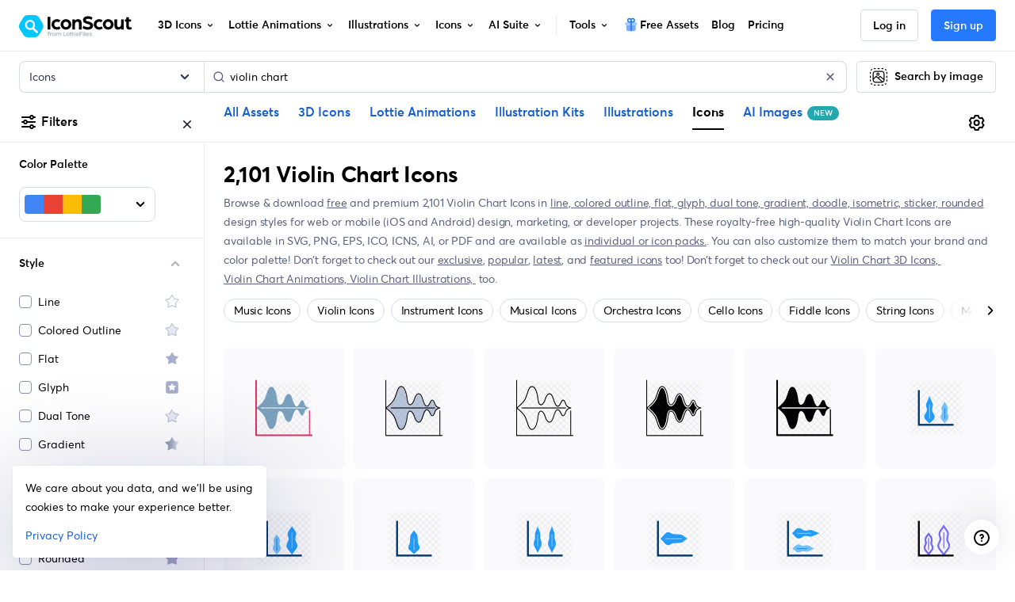

--- FILE ---
content_type: text/javascript
request_url: https://cdna.iconscout.com/4566b37.modern.js
body_size: 2291
content:
(window.webpackJsonp=window.webpackJsonp||[]).push([[394],{1300:function(t,e,n){var content=n(1465);content.__esModule&&(content=content.default),"string"==typeof content&&(content=[[t.i,content,""]]),content.locals&&(t.exports=content.locals);(0,n(34).default)("47c2f35c",content,!0,{sourceMap:!1})},1464:function(t,e,n){"use strict";var o=n(1300),r=n.n(o);n.d(e,"default",(function(){return r.a}))},1465:function(t,e,n){var o=n(33)((function(i){return i[1]}));o.push([t.i,"@media (max-width: 1023.98px){.container_K0Oks img,.container_K0Oks video,.container_K0Oks lottie-player{max-width:100%;height:auto !important;width:auto !important}}\n",""]),o.locals={container:"container_K0Oks"},t.exports=o},1469:function(t,e,n){"use strict";n(30),n(45);var o=n(92),r=n(369),c=n(372),l={components:{Lottie:n(189).default,LazyVideo:c.default},props:{src:{type:Object,default:()=>{}},width:{type:Number,default:0},height:{type:Number,default:0}},methods:{generateSrcSetPx:o.c,resizedUrl:r.a,generateMultipleFormats:o.a}},d=n(1464),m=n(5);var component=Object(m.a)(l,(function(){var t=this,e=t._self._c;return e("div",{class:["d-flex align-items-center justify-content-center",t.$style.container]},[t.src.ext.includes(".json")||t.src.ext.includes(".lottie")?[e("lottie",{attrs:{width:t.width,height:t.height,"player-content":t.src.url,"player-type":t.src.ext.includes(".lottie")?"dotLottie":"json",loop:""}})]:t.src.ext.includes(".mp4")?e("lazy-video",{attrs:{src:t.resizedUrl({url:t.src.url,h:t.height}),width:t.width,height:t.height,type:"video/mp4",autoplay:"",loop:"",playsinline:""}}):e("picture",[e("source",t._b({},"source",t.generateMultipleFormats({url:t.src.url,w:t.width}),!1)),t._v(" "),e("img",t._b({staticClass:"object-fit-contain",attrs:{alt:t.src.alternativeText,width:t.width,height:t.height,loading:"lazy"}},"img",t.generateSrcSetPx({url:t.src.url,w:t.width,format:"webp"}),!1))])],2)}),[],!1,(function(t){this.$style=d.default.locals||d.default}),null,null);e.a=component.exports},2622:function(t,e,n){"use strict";var o=n(93),r={mixins:[n(49).a],props:{componentName:{type:String,default:null},buttonTitle:{type:String,default:null},buttonLink:{type:String,default:null},refLocation:{type:String,default:null}},methods:{slugify:o.a}},c=n(5),component=Object(c.a)(r,(function(){var t=this,e=t._self._c;return t.isLoggedIn?t.hasPremiumSubscription?e("a",{directives:[{name:"track",rawName:"v-track",value:{event:"sales-banner",data:{cms:"strapi",route_path:t.$route.path,route_name:t.$route.name,location:t.componentName.split(".")[0],variant:t.componentName.split(".")[1],action:t.slugify(t.buttonTitle)}},expression:"{\n    event: 'sales-banner',\n    data: {\n      cms: 'strapi',\n      route_path: $route.path,\n      route_name: $route.name,\n      location: componentName.split('.')[0],\n      variant: componentName.split('.')[1],\n      action: slugify(buttonTitle),\n    },\n  }"}],staticClass:"btn btn-lg btn-primary mr-2-5",attrs:{href:t.buttonLink,target:"_blank",rel:"noopener"}},[t._v("\n  "+t._s(t.buttonTitle)+"\n")]):e("nuxt-link",{directives:[{name:"track",rawName:"v-track",value:[{event:"sales-banner",data:{cms:"strapi",route_path:t.$route.path,route_name:t.$route.name,location:t.componentName.split(".")[0],variant:t.componentName.split(".")[1],action:"get-all-access"}},{event:"pricing",data:{route_name:t.$route.name,route_path:t.$route.path,location:t.componentName.split(".")[0],action:"get-unlimited-downloads",data:{postAction:"pricing-page",feature:"sales-banner",featureKey:"sales-banner-"+t.refLocation,cms:"strapi",variant:t.componentName.split(".")[1],refLocation:t.refLocation}}}],expression:"[\n    {\n      event: 'sales-banner',\n      data: {\n        cms: 'strapi',\n        route_path: $route.path,\n        route_name: $route.name,\n        location: componentName.split('.')[0],\n        variant: componentName.split('.')[1],\n        action: 'get-all-access',\n      },\n    },\n    {\n      event: 'pricing',\n      data: {\n        route_name: $route.name,\n        route_path: $route.path,\n        location: componentName.split('.')[0],\n        action: 'get-unlimited-downloads',\n        data: {\n          postAction: 'pricing-page',\n          feature: 'sales-banner',\n          featureKey: 'sales-banner-' + refLocation,\n          cms: 'strapi',\n          variant: componentName.split('.')[1],\n          refLocation,\n        },\n      },\n    },\n  ]"}],staticClass:"btn btn-lg btn-primary mr-2-5",attrs:{to:t.$helper.localize({name:"pricing"})}},[t._v("\n  "+t._s(t.$t("buttons.get_unlimited_downloads"))+"\n")]):e("button",{directives:[{name:"track",rawName:"v-track",value:{event:"sales-banner",data:{cms:"strapi",route_path:t.$route.path,route_name:t.$route.name,location:t.componentName.split(".")[0],variant:t.componentName.split(".")[1],action:"get-started"}},expression:"{\n    event: 'sales-banner',\n    data: {\n      cms: 'strapi',\n      route_path: $route.path,\n      route_name: $route.name,\n      location: componentName.split('.')[0],\n      variant: componentName.split('.')[1],\n      action: 'get-started',\n    },\n  }"}],staticClass:"btn btn-lg btn-primary mr-2-5",attrs:{type:"button"},on:{click:t.handleAuth}},[t._v("\n  "+t._s(t.$t("buttons.get_started"))+"\n")])}),[],!1,null,null,null);e.a=component.exports},4419:function(t,e,n){var content=n(6172);content.__esModule&&(content=content.default),"string"==typeof content&&(content=[[t.i,content,""]]),content.locals&&(t.exports=content.locals);(0,n(34).default)("b4125c7c",content,!0,{sourceMap:!1})},6171:function(t,e,n){"use strict";var o=n(4419),r=n.n(o);n.d(e,"default",(function(){return r.a}))},6172:function(t,e,n){var o=n(33)((function(i){return i[1]}));o.push([t.i,".container_QuTSZ{position:relative}@media (max-width: 1023.98px){.container_QuTSZ{padding-bottom:6.25rem}}.container_QuTSZ .bgImage_kD8kc{position:absolute;top:0;left:0}@media (min-width: 1920px){.container_QuTSZ .bgImage_kD8kc{width:100%;left:50%;transform:translateX(-50%)}}@media (max-width: 1023.98px){.container_QuTSZ .bgImage_kD8kc{display:none}}.container_QuTSZ .bgImage_kD8kc img{max-width:100%;max-height:100%;object-fit:cover}.container_QuTSZ .bgImage_kD8kc lottie-player,.container_QuTSZ .bgImage_kD8kc video{width:100% !important;height:auto !important;object-fit:cover}.container_QuTSZ .bgImage_kD8kc>div{width:100%;height:100%}.container_QuTSZ .bgImage_kD8kc.animate_4h3vs{width:100%;height:100%;z-index:1;overflow:hidden}.container_QuTSZ .wrapper_6P\\+QZ{height:43.0625rem}.container_QuTSZ .wrapper_6P\\+QZ .contentBlock_6sp1o{position:relative;z-index:2}.container_QuTSZ .wrapper_6P\\+QZ .contentBlock_6sp1o .description_fDL-5{font-weight:400;color:#606f7b}\n",""]),o.locals={container:"container_QuTSZ",bgImage:"bgImage_kD8kc",animate:"animate_4h3vs",wrapper:"wrapper_6P+QZ",contentBlock:"contentBlock_6sp1o",description:"description_fDL-5"},t.exports=o},6573:function(t,e,n){"use strict";n.r(e);n(571);var o=n(92),r=n(49),c=n(2622),l={components:{Media:n(1469).a,GetStartedAction:c.a},mixins:[r.a],props:{data:{type:Object,default:()=>{}},trackingEventName:{type:String,default:null}},methods:{generateSrcSetPx:o.c,generateMultipleFormats:o.a}},d=n(6171),m=n(5);var component=Object(m.a)(l,(function(){var t=this,e=t._self._c;return e("div",{class:["mb-10",t.$style.container],style:{backgroundColor:t.data.backgroundColor}},[e("div",{class:t.$style.bgImage},[t.data.imageVideoLottie.data?e("media",{attrs:{src:t.data.imageVideoLottie.data.attributes,width:1920,height:689}}):t._e()],1),t._v(" "),e("div",{class:[t.$style.bgImage,t.$style.animate]},[t.data.backgroundAnimation.data?e("media",{attrs:{src:t.data.backgroundAnimation.data.attributes,width:1920,height:689}}):t._e()],1),t._v(" "),e("div",{class:["container d-flex justify-content-center align-items-center text-center",t.$style.wrapper]},[e("div",{class:[t.$style.contentBlock,"col-md-6"]},[t.data.productHuntCode?e("div",{staticClass:"mb-8",domProps:{innerHTML:t._s(t.data.productHuntCode)}}):t._e(),t._v(" "),e("h1",{staticClass:"mb-3"},[t._v(t._s(t.data.title))]),t._v(" "),e("p",t._b({class:["mb-6 h4",t.$style.description]},"p",t.data.descriptionColor?{style:{color:t.data.descriptionColor}}:{},!1),[t._v("\n        "+t._s(t.data.description)+"\n      ")]),t._v(" "),e("div",{staticClass:"d-flex justify-content-center"},[t.data.getStartedCta?e("get-started-action",{attrs:{"component-name":t.data.__component,"button-title":t.data.getStartedCta.buttonTitle,"button-link":t.data.getStartedCta.buttonUrl,"ref-location":"strapi-page-"+t.data.__component.split(".")[0]+t.data.__component.split(".")[1]}}):t._e(),t._v(" "),t._l(t.data.primaryButton,(function(button){return e("a",{directives:[{name:"track",rawName:"v-track",value:{event:t.trackingEventName,data:{cms:"strapi",section:t.data.__component.split(".")[0],variant:t.data.__component.split(".")[1],action:button.buttonTitle}},expression:"{\n            event: trackingEventName,\n            data: {\n              cms: 'strapi',\n              section: data.__component.split('.')[0],\n              variant: data.__component.split('.')[1],\n              action: button.buttonTitle,\n            },\n          }"}],key:button.id,staticClass:"btn btn-primary btn-lg has-icon mr-2-5",attrs:{href:button.buttonUrl,target:"_blank",rel:"noopener"}},[button.icon.data?e("picture",[e("source",t._b({},"source",t.generateMultipleFormats({url:button.icon.data.attributes.url,w:24}),!1)),t._v(" "),e("img",t._b({staticClass:"mr-3",attrs:{alt:button.icon.data.attributes.alternativeText,width:24,loading:"lazy"}},"img",t.generateSrcSetPx({url:button.icon.data.attributes.url,w:24,format:"webp"}),!1))]):t._e(),t._v("\n          "+t._s(button.buttonTitle)+"\n        ")])})),t._v(" "),!t.hasPremiumSubscription&&t.data.secondaryButton?e("a",{directives:[{name:"track",rawName:"v-track",value:{event:t.trackingEventName,data:{cms:"strapi",section:t.data.__component.split(".")[0],variant:t.data.__component.split(".")[1],action:t.data.secondaryButton.buttonTitle}},expression:"{\n            event: trackingEventName,\n            data: {\n              cms: 'strapi',\n              section: data.__component.split('.')[0],\n              variant: data.__component.split('.')[1],\n              action: data.secondaryButton.buttonTitle,\n            },\n          }"}],staticClass:"btn btn-primary btn-lg has-icon btn-custom",attrs:{href:t.data.secondaryButton.buttonUrl,target:"_blank",rel:"noopener"}},[t.data.secondaryButton.icon.data?e("picture",[e("source",t._b({},"source",t.generateMultipleFormats({url:t.data.secondaryButton.icon.data.attributes.url,w:24}),!1)),t._v(" "),e("img",t._b({staticClass:"mr-3",attrs:{alt:t.data.secondaryButton.icon.data.attributes.alternativeText,width:24,loading:"lazy"}},"img",t.generateSrcSetPx({url:t.data.secondaryButton.icon.data.attributes.url,w:24,format:"webp"}),!1))]):t._e(),t._v("\n          "+t._s(t.data.secondaryButton.buttonTitle)+"\n        ")]):t._e()],2)])])])}),[],!1,(function(t){this.$style=d.default.locals||d.default}),null,null);e.default=component.exports}}]);


--- FILE ---
content_type: image/svg+xml
request_url: https://cdna.iconscout.com/img/style-1.7cd3b22.svg
body_size: -273
content:
<svg width="24" height="24" viewBox="0 0 24 24" fill="none" xmlns="http://www.w3.org/2000/svg">
<g opacity="0.64">
<path fill-rule="evenodd" clip-rule="evenodd" d="M17.8171 6.85715L15.6113 9.94438V15.0872L17.8171 12V6.85715Z" fill="#767FAD"/>
<path fill-rule="evenodd" clip-rule="evenodd" d="M15.6113 9.9444L19.3616 12.487V17.6299L15.6113 15.0873V9.9444Z" fill="#767FAD"/>
<path fill-rule="evenodd" clip-rule="evenodd" d="M19.3598 12.487L13.5926 12.2298L10.5631 15.0748L9.20455 11.8286L3.58203 11.0442V16.1871L9.20455 16.9714L10.5631 20.2176L13.5926 17.3727L19.3598 17.6299V12.487Z" fill="#767FAD"/>
<path fill-rule="evenodd" clip-rule="evenodd" d="M3.58203 11.0442L8.50956 9.29517V14.438L3.58203 16.1871V11.0442Z" fill="#767FAD"/>
<path fill-rule="evenodd" clip-rule="evenodd" d="M8.50988 9.29516L8.06445 5.96548V11.1083L8.50988 14.438V9.29516Z" fill="#767FAD"/>
<path fill-rule="evenodd" clip-rule="evenodd" d="M8.06445 5.96548L12.4684 8.13067L17.8156 6.85717V12L12.4684 13.2735L8.06445 11.1083V5.96548Z" fill="#767FAD"/>
<path d="M17.8154 6.85716L15.6096 9.9444L19.3598 12.487L13.5927 12.2298L10.5632 15.0748L9.20465 11.8286L3.5821 11.0442L8.50965 9.29516L8.06423 5.96548L12.4682 8.13067L17.8154 6.85716Z" fill="#D8DBEB"/>
</g>
</svg>


--- FILE ---
content_type: text/javascript
request_url: https://cdna.iconscout.com/8853739.modern.js
body_size: 137468
content:
(window.webpackJsonp=window.webpackJsonp||[]).push([[228,6,11,21,22,24,27,33,67,306,309,337,338,339,341,364,454,457,458,465,479,482,489,490,491,492,493,494,495,496,497,498,499,500,501,502,503,504,505,506,507,508,509,510,511,512,513,514,515,516,517,518,519,520,521,522,523,524,525,526,527,528,529,530,531,532,533,534,535,536,537,538,539,540,541,543,544,545,546,547,548,549,550,551,552,553,554,555,556,557,558,559,560,561,562,563,564,565,566,567,568,570,571,572,573,574,575,576,577,578,579,580,581,582,583,798],{1282:function(e,n,t){"use strict";var l=t(1283).has;e.exports=function(e){return l(e),e}},1283:function(e,n,t){"use strict";var l=t(26),o=Set.prototype;e.exports={Set:Set,add:l(o.add),has:l(o.has),remove:l(o.delete),proto:o}},1284:function(e,n,t){"use strict";var l=t(26),o=t(1285),r=t(1283),c=r.Set,m=r.proto,d=l(m.forEach),h=l(m.keys),f=h(new c).next;e.exports=function(e,n,t){return t?o({iterator:h(e),next:f},n):d(e,n)}},1285:function(e,n,t){"use strict";var l=t(41);e.exports=function(e,n,t){for(var o,r,c=t?e:e.iterator,m=e.next;!(o=l(m,c)).done;)if(void 0!==(r=n(o.value)))return r}},1286:function(e,n,t){"use strict";var l=t(106),o=t(38),r=t(1419),c=t(48),m=l("Set");e.exports=function(e){return function(e){return c(e)&&"number"==typeof e.size&&o(e.has)&&o(e.keys)}(e)?e:r(e)?new m(e):e}},1287:function(e,n,t){"use strict";var l=t(82),o=t(47),r=t(41),c=t(139),m=t(1421),d="Invalid size",h=RangeError,f=TypeError,v=Math.max,k=function(e,n){this.set=e,this.size=v(n,0),this.has=l(e.has),this.keys=l(e.keys)};k.prototype={getIterator:function(){return m(o(r(this.keys,this.set)))},includes:function(e){return r(this.has,this.set,e)}},e.exports=function(e){o(e);var n=+e.size;if(n!=n)throw new f(d);var t=c(n);if(t<0)throw new h(d);return new k(e,t)}},1289:function(e,n,t){"use strict";var l=t(577),o=t(1283);e.exports=l(o.proto,"size","get")||function(e){return e.size}},1290:function(e,n,t){var content=t(1363);content.__esModule&&(content=content.default),"string"==typeof content&&(content=[[e.i,content,""]]),content.locals&&(e.exports=content.locals);(0,t(34).default)("2cd89d00",content,!0,{sourceMap:!1})},1292:function(e,n,t){var content=t(1392);content.__esModule&&(content=content.default),"string"==typeof content&&(content=[[e.i,content,""]]),content.locals&&(e.exports=content.locals);(0,t(34).default)("125db4cc",content,!0,{sourceMap:!1})},1294:function(e,n,t){var content=t(1409);content.__esModule&&(content=content.default),"string"==typeof content&&(content=[[e.i,content,""]]),content.locals&&(e.exports=content.locals);(0,t(34).default)("222eabaa",content,!0,{sourceMap:!1})},1295:function(e,n,t){var content=t(1411);content.__esModule&&(content=content.default),"string"==typeof content&&(content=[[e.i,content,""]]),content.locals&&(e.exports=content.locals);(0,t(34).default)("0ae9eb4b",content,!0,{sourceMap:!1})},1296:function(e,n,t){var content=t(1429);content.__esModule&&(content=content.default),"string"==typeof content&&(content=[[e.i,content,""]]),content.locals&&(e.exports=content.locals);(0,t(34).default)("4a61da82",content,!0,{sourceMap:!1})},1301:function(e,n,t){"use strict";var l=t(35),o=t(75),r=t(166),c=t(28),m=t(106),d=t(38),h=t(379),f=t(573),v=t(71),k=r&&r.prototype;if(l({target:"Promise",proto:!0,real:!0,forced:!!r&&c((function(){k.finally.call({then:function(){}},(function(){}))}))},{finally:function(e){var n=h(this,m("Promise")),t=d(e);return this.then(t?function(t){return f(n,e()).then((function(){return t}))}:e,t?function(t){return f(n,e()).then((function(){throw t}))}:e)}}),!o&&d(r)){var y=m("Promise").prototype.finally;k.finally!==y&&v(k,"finally",y,{unsafe:!0})}},1303:function(e,n,t){"use strict";var l=t(1283),o=t(1284),r=l.Set,c=l.add;e.exports=function(e){var n=new r;return o(e,(function(e){c(n,e)})),n}},1304:function(e,n,t){var content=t(1479);content.__esModule&&(content=content.default),"string"==typeof content&&(content=[[e.i,content,""]]),content.locals&&(e.exports=content.locals);(0,t(34).default)("01823088",content,!0,{sourceMap:!1})},1311:function(e,n,t){"use strict";n.a=function(e){var n="";return"3d"===e||"lottie"===e?n="Icon":"ai-image"===e&&(n="Image"),n}},1312:function(e,n,t){"use strict";var l=t(1378),o={"text/plain":"Text","text/html":"Url",default:"Text"};e.exports=function(text,e){var n,t,r,c,m,mark,d=!1;e||(e={}),n=e.debug||!1;try{if(r=l(),c=document.createRange(),m=document.getSelection(),(mark=document.createElement("span")).textContent=text,mark.ariaHidden="true",mark.style.all="unset",mark.style.position="fixed",mark.style.top=0,mark.style.clip="rect(0, 0, 0, 0)",mark.style.whiteSpace="pre",mark.style.webkitUserSelect="text",mark.style.MozUserSelect="text",mark.style.msUserSelect="text",mark.style.userSelect="text",mark.addEventListener("copy",(function(t){if(t.stopPropagation(),e.format)if(t.preventDefault(),void 0===t.clipboardData){n&&console.warn("unable to use e.clipboardData"),n&&console.warn("trying IE specific stuff"),window.clipboardData.clearData();var l=o[e.format]||o.default;window.clipboardData.setData(l,text)}else t.clipboardData.clearData(),t.clipboardData.setData(e.format,text);e.onCopy&&(t.preventDefault(),e.onCopy(t.clipboardData))})),document.body.appendChild(mark),c.selectNodeContents(mark),m.addRange(c),!document.execCommand("copy"))throw new Error("copy command was unsuccessful");d=!0}catch(l){n&&console.error("unable to copy using execCommand: ",l),n&&console.warn("trying IE specific stuff");try{window.clipboardData.setData(e.format||"text",text),e.onCopy&&e.onCopy(window.clipboardData),d=!0}catch(l){n&&console.error("unable to copy using clipboardData: ",l),n&&console.error("falling back to prompt"),t=function(e){var n=(/mac os x/i.test(navigator.userAgent)?"⌘":"Ctrl")+"+C";return e.replace(/#{\s*key\s*}/g,n)}("message"in e?e.message:"Copy to clipboard: #{key}, Enter"),window.prompt(t,text)}}finally{m&&("function"==typeof m.removeRange?m.removeRange(c):m.removeAllRanges()),mark&&document.body.removeChild(mark),r()}return d}},1316:function(e,n,t){"use strict";var l=t(6);t(21),t(25);function o(e,n){var t=Object.keys(e);if(Object.getOwnPropertySymbols){var l=Object.getOwnPropertySymbols(e);n&&(l=l.filter((function(n){return Object.getOwnPropertyDescriptor(e,n).enumerable}))),t.push.apply(t,l)}return t}function r(e){for(var n=1;n<arguments.length;n++){var t=null!=arguments[n]?arguments[n]:{};n%2?o(Object(t),!0).forEach((function(n){Object(l.a)(e,n,t[n])})):Object.getOwnPropertyDescriptors?Object.defineProperties(e,Object.getOwnPropertyDescriptors(t)):o(Object(t)).forEach((function(n){Object.defineProperty(e,n,Object.getOwnPropertyDescriptor(t,n))}))}return e}var c=t(93),m=t(81),d={mixins:[t(374).a],props:{btnClass:{type:String,default:"btn-default"},to:{type:Object,default:()=>({name:"exclusive-3ds"})},btnText:{type:String,default:null},location:{type:String,default:"sales-banner"},refLocation:{type:String,default:null},asset:{type:String,default:null}},data:()=>({AllPlans:m.c}),methods:{slugify:c.a,scrollTopPricing(){window.scrollTo({top:0,behavior:"smooth"})}}},h=t(5),component=Object(h.a)(d,(function(){var e=this,n=e._self._c;return e.isLoggedIn?e.hasPremiumSubscription||"pricing"===e.$route.name?e.hasPremiumSubscription?e.hasIndividualSubscription&&e.planDetails?n("button",{directives:[{name:"track",rawName:"v-track",value:{event:"sales-banner",data:{route_path:e.$route.path,route_name:e.$route.name,location:e.location,action:e.slugify(e.$t("buttons.get_team_access","en"))}},expression:"{\n    event: 'sales-banner',\n    data: {\n      route_path: $route.path,\n      route_name: $route.name,\n      location,\n      action: slugify($t('buttons.get_team_access', 'en')),\n    },\n  }"}],class:["btn btn-lg ".concat(e.btnClass," px-7"),e.isLoadingSubscribe===e.AllPlans.teamPlan.planId?"ajax-loading disabled":null],attrs:{type:"button"},on:{click:function(n){e.hasPlan(e.AllPlans.teamPlan)?e.$router.push({name:"dashboard-subscriptions"}):e.onPaymentSubscribe(e.AllPlans.teamPlan,e.$route.fullPath,e.planDetails.method,e.planDetails.gateway,e.location)}}},[e._v("\n  "+e._s(e.$t("buttons.get_team_access"))+"\n")]):n("nuxt-link",{directives:[{name:"track",rawName:"v-track",value:[{event:"sales-banner",data:{route_path:e.$route.path,route_name:e.$route.name,location:e.location,action:e.slugify(e.btnText||e.$t("buttons.explore_exclusive","en"))}},..."pricing"===e.to.name?[{event:"pricing",data:{route_name:e.$route.name,route_path:e.$route.path,location:"sales-banner",action:"get-unlimited-downloads",data:r({postAction:"pricing-page",feature:"sales-banner",featureKey:"sales-banner-"+(e.asset?e.asset+"-"+e.refLocation:e.refLocation),refLocation:e.refLocation},e.asset&&{asset:e.asset})}}]:[]],expression:"[\n    {\n      event: 'sales-banner',\n      data: {\n        route_path: $route.path,\n        route_name: $route.name,\n        location,\n        action: slugify(btnText || $t('buttons.explore_exclusive', 'en')),\n      },\n    },\n    ...(to.name === 'pricing'\n      ? [\n          {\n            event: 'pricing',\n            data: {\n              route_name: $route.name,\n              route_path: $route.path,\n              location: 'sales-banner',\n              action: 'get-unlimited-downloads',\n              data: {\n                postAction: 'pricing-page',\n                feature: 'sales-banner',\n                featureKey:\n                  'sales-banner-' +\n                  (asset ? asset + '-' + refLocation : refLocation),\n                refLocation,\n                ...(asset && { asset }),\n              },\n            },\n          },\n        ]\n      : []),\n  ]"}],class:["btn btn-lg ".concat(e.btnClass," px-7")],attrs:{to:e.to}},[e._v("\n  "+e._s(e.btnText||e.$t("buttons.explore_exclusive"))+"\n")]):n("button",{directives:[{name:"track",rawName:"v-track",value:{event:"sales-banner",data:{route_path:e.$route.path,route_name:e.$route.name,location:e.location,action:"get-all-access"}},expression:"{\n    event: 'sales-banner',\n    data: {\n      route_path: $route.path,\n      route_name: $route.name,\n      location,\n      action: 'get-all-access',\n    },\n  }"}],class:["btn btn-lg ".concat(e.btnClass)],attrs:{type:"button"},on:{click:e.scrollTopPricing}},[e._v("\n  "+e._s(e.$t("buttons.get_unlimited_downloads"))+"\n")]):n("nuxt-link",{directives:[{name:"track",rawName:"v-track",value:[{event:"sales-banner",data:{route_path:e.$route.path,route_name:e.$route.name,location:e.location,action:"get-all-access"}},{event:"pricing",data:{route_name:e.$route.name,route_path:e.$route.path,location:e.location,action:"get-unlimited-downloads",data:r({postAction:"pricing-page",feature:"sales-banner",featureKey:"sales-banner-"+(e.asset?e.asset+"-"+e.refLocation:e.refLocation),refLocation:e.refLocation},e.asset&&{asset:e.asset})}}],expression:"[\n    {\n      event: 'sales-banner',\n      data: {\n        route_path: $route.path,\n        route_name: $route.name,\n        location,\n        action: 'get-all-access',\n      },\n    },\n    {\n      event: 'pricing',\n      data: {\n        route_name: $route.name,\n        route_path: $route.path,\n        location,\n        action: 'get-unlimited-downloads',\n        data: {\n          postAction: 'pricing-page',\n          feature: 'sales-banner',\n          featureKey:\n            'sales-banner-' +\n            (asset ? asset + '-' + refLocation : refLocation),\n          refLocation: refLocation,\n          ...(asset && { asset }),\n        },\n      },\n    },\n  ]"}],class:["btn btn-lg ".concat(e.btnClass)],attrs:{to:e.$helper.localize(r({name:"pricing"},e.asset&&{query:{asset:e.asset}}))}},[e._v("\n  "+e._s(e.$t("buttons.get_unlimited_downloads"))+"\n")]):n("button",{directives:[{name:"track",rawName:"v-track",value:{event:"sales-banner",data:{route_path:e.$route.path,route_name:e.$route.name,location:e.location,action:"get-started-its-free"}},expression:"{\n    event: 'sales-banner',\n    data: {\n      route_path: $route.path,\n      route_name: $route.name,\n      location,\n      action: 'get-started-its-free',\n    },\n  }"}],class:["btn btn-lg ".concat(e.btnClass)],attrs:{type:"button"},on:{click:e.handleAuth}},[e._v("\n  "+e._s(e.$t("buttons.get_started"))+"\n")])}),[],!1,null,null,null);n.a=component.exports},1327:function(e,n,t){"use strict";var l=t(1512),o=t(1513),r=t(1502),c=t(1503),m=t(1504),d=t(1505),h=t(1506),f=t(136),v=t(134),k=t(1414),y=t(1415),_=t(1416),w={components:{UilApple:l.a,UilWindows:o.a,UilDribbble:r.a,UilInstagram:c.a,UilFacebook:m.a,UilTwitter:d.a,UilLinkedin:h.a,FooterCopyright:k.a,FooterMeta:_.a,NewBadge:v.a,SelectLocale:y.a},i18n:{messages:{en:{free_icons:"Free Icons",free_emoji_icons:"Free Emoji Icons",free_logo_icons:"Free Logo Icons",ios_icon:"iOS Icons",sticker_icons:"Sticker Icons",gradient_icons:"Gradient Icons",use_cases:"Use Cases",illustration_kit:"Illustration Kit",reverse_image_search:"Reverse Image Search",calendar_of_festivities:"Calendar of Festivities",trending_keywords:"Trending Keywords",assets_of_the_day:"Freebies",explore_design_assets:"Explore Design Assets",hire_designers:"Hire Designers",icon_scout_api:"IconScout API",tutorials:"Tutorials",about:"About",all_features:"All Features",we_re_hiring:"We're Hiring",terms_of_use:"Terms of Use",privacy_policy:"Privacy Policy",license_agreement:"License Agreement",contributor_terms:"Contributor Terms",support_center:"Support Center",join_discord_community:"Join Discord Community"},es:{free_icons:"Iconos gratuitos",free_emoji_icons:"Iconos de Emoji gratuitos",free_logo_icons:"Logotipos gratuitos",ios_icon:"Iconos iOS",sticker_icons:"Iconos adhesivos",gradient_icons:"Iconos degradados",use_cases:"Casos prácticos",illustration_kit:"Kit de ilustración",reverse_image_search:"Búsqueda inversa de imágenes",calendar_of_festivities:"Calendario de fiestas",trending_keywords:"Palabras clave de tendencia",assets_of_the_day:"Recursos gratuitos del día",explore_design_assets:"Explorar recursos de diseño",hire_designers:"Contratar diseñadores",icon_scout_api:"API de IconScout",tutorials:"Tutoriales",about:"Acerca de",all_features:"Todas las funciones",we_re_hiring:"Estamos contratando",terms_of_use:"Condiciones de uso",privacy_policy:"Política de privacidad",license_agreement:"Acuerdo de licencia",contributor_terms:"Condiciones para colaboradores",support_center:"Centro de asistencia",join_discord_community:"Únete a la comunidad Discord"},pt:{free_icons:"Ícones grátis",free_emoji_icons:"Ícones de emoji grátis",free_logo_icons:"Ícones de logomarca grátis",ios_icon:"Ícones para iOS Ícones",sticker_icons:"Ícones para adesivos",gradient_icons:"Ícones com degradê",use_cases:"Use Cases",illustration_kit:"Kit de ilustração",reverse_image_search:"Pesquisa reversa de imagens",calendar_of_festivities:"Calendar of festivities",trending_keywords:"Palavras-chave em alta",assets_of_the_day:"Recursos gratuitos do dia",explore_design_assets:"Explore ativos de design",hire_designers:"Contratar Designers",icon_scout_api:"API IconScout",tutorials:"Tutorials",about:"Sobre",all_features:"Recursos de acesso",we_re_hiring:"Estamos contratando",terms_of_use:"Termos de uso",privacy_policy:"Política de Privacidade",license_agreement:"Acordo de licença",contributor_terms:"Termos de contribuição",support_center:"Central de suporte",join_discord_community:"Participe da comunidade no Discord"}}},props:{languages:{type:Array,default:()=>[]}},data(){return{row1:[{name:{en:"IconScout",es:"IconScout",pt:"IconScout",fr:"IconScout",de:"IconScout",ja:"IconScout",ko:"IconScout"},class:"col-md-4",links:[{action:"blog",name:{en:"Blog",es:"Blog",pt:"Blogue",fr:"Blog",de:"Blog",ja:"ブログ",ko:"블로그"},to:{name:"blog"},target:"_self"},{action:"about",name:{en:"About",es:"Acerca de",pt:"Sobre",fr:"À propos",de:"Über",ja:"について",ko:"에 대한"},href:"https://lottiefiles.com/team?utm_source=iconscout&utm_medium=footer",target:"_blank"},{action:"access",name:{en:"Features",es:"Características",pt:"Característicos",fr:"Caractéristiques",de:"Merkmale",ja:"特徴",ko:"특징"},to:{name:"access"},target:"_self"},{action:"become-contributor",name:{en:"Sell on IconScout",es:"Vender en IconScout",pt:"Venda no IconScout",fr:"Vendre sur IconScout",de:"Verkaufen Sie auf IconScout",ja:"IconScoutで販売する",ko:"IconScout에서 판매"},to:{name:"become-contributor"},target:"_self"},{action:"hiring",name:{en:"We’re hiring",es:"Nosotros estamos contratando",pt:"Estamos contratando",fr:"Nous embauchons",de:"Wir stellen ein",ja:"採用中",ko:"우리는 고용 중이다"},href:"https://lottiefiles.com/careers?utm_source=iconscout&utm_medium=footer",target:"_blank"}]},{name:{en:"Design Assets",es:"Activos de diseño",pt:"Ativos de projeto",fr:"Actifs de conception",de:"Design-Ressourcen",ja:"デザインアセット",ko:"디자인 자산"},class:"col-md-2",links:[{action:"3ds",name:{en:"3D Icons",es:"Activos 3D",pt:"Ativos 3D",fr:"Actifs 3D",de:"3D-Objekte",ja:"3Dアセット",ko:"3D 자산"},to:this.$helper.localize({name:"3ds"}),target:"_self"},{action:"lotties",name:{en:"Lottie Animations",es:"Animaciones de Lottie",pt:"Animações de Lottie",fr:"Lottie Animations",de:"Lottie-Animationen",ja:"ロッティアニメーション",ko:"로티 애니메이션"},to:this.$helper.localize({name:"lotties"}),target:"_self"},{action:"illustrations",name:{en:"Vector Illustrations",es:"ilustraciones vectoriales",pt:"ilustrações vetoriais",fr:"Illustrations vectorielles",de:"Vektorillustrationen",ja:"ベクターイラスト",ko:"벡터 일러스트"},to:this.$helper.localize({name:"illustrations"}),target:"_self"},{action:"ai-images",name:{en:"AI Images",es:"Imágenes IA",pt:"Imagens IA",fr:"Images IA",de:"KI-Bilder",ja:"AI画像",ko:"AI 이미지"},to:this.$helper.localize({name:"ai-images"}),target:"_self"},{action:"illustration-kit",name:{en:"Illustration Kits",es:"Kit de ilustración",pt:"Kit de ilustração",fr:"Illustration Kit",de:"Illustrations-Kit",ja:"イラストキット",ko:"일러스트레이션 키트"},to:{name:"illustration-kit"},target:"_self"},{action:"icons",name:{en:"Icons",es:"Iconos",pt:"Ícones",fr:"Icônes",de:"Symbole",ja:"アイコン",ko:"아이콘"},to:this.$helper.localize({name:"icons"}),target:"_self"},{action:"unicons",name:{en:"Unicons - Icon Fonts",es:"Biblioteca de fuentes de iconos Unicons",pt:"Biblioteca de fontes de ícones Unicons",fr:"Bibliothèque de polices d'icônes Unicons",de:"Unicons Icon-Schriftartenbibliothek",ja:"Unicons アイコンフォントライブラリ",ko:"유니콘 아이콘 글꼴 라이브러리"},to:{name:"unicons"},target:"_self"},{action:"templates",name:{en:"Free Design Templates",es:"Personalizar plantillas",pt:"Personalizar modelos",fr:"Personnaliser les modèles",de:"Passen Sie Vorlagen an",ja:"テンプレートのカスタマイズ",ko:"템플릿 사용자 정의"},to:{name:"templates"},target:"_self"}]},{name:{en:"Tools",es:"Herramientas",pt:"Ferramentas",fr:"Outils",de:"Werkzeuge",ja:"ツール",ko:"도구"},class:"col-md-2",links:[{action:"illustration-kit-editor",name:{en:"Illustration Kit Editor",es:"Editor de kit de ilustración",pt:"Editor de Kit de Ilustração",fr:"Éditeur de kits d'illustrations",de:"Illustrations-Kit-Editor",ja:"イラストキットエディター",ko:"일러스트레이션 키트 에디터"},to:{name:"illustration-kit"},target:"_self"},{action:"gltf-3d-editor",name:{en:"glTF 3D Editor",es:"Editor 3D glTF",pt:"Editor 3D glTF",fr:"glTF Éditeur 3D",de:"glTF 3D-Editor",ja:"glTF 3D エディター",ko:"glTF 3D 편집기"},to:{name:"gltf-3d-editor"},target:"_self"},{action:"svg-editor",name:{en:"SVG Editor",es:"Editor SVG",pt:"Editor SVG",fr:"Éditeur SVG",de:"SVG-Editor",ja:"SVG エディター",ko:"SVG 편집기"},to:{name:"svg-editor"},target:"_self"},{action:"lottie-editor",name:{en:"Lottie Editor",es:"Editora Lottie",pt:"Editora Lottie",fr:"Éditeur Lottie",de:"Lottie-Herausgeber",ja:"ロッティ編集者",ko:"로티에디터"},href:"https://lottiefiles.com/editor",target:"_blank"},{action:"svg-to-png",name:{en:"SVG to PNG",es:"SVG a PNG",pt:"SVG para PNG",fr:"SVG en PNG",de:"SVG zu PNG",ja:"SVGからPNGへ",ko:"SVG에서 PNG로"},to:{name:"converter-slug",params:{slug:"svg-to-png"}},target:"_self"},{action:"ai-reimagine",name:{en:"AI Reimagine",es:"Reimaginar IA",pt:"Reimaginar IA",fr:"Réimaginer IA",de:"KI neu gestalten",ja:"AI再イメージ",ko:"AI 재구성"},to:{name:"ai-reimagine"},target:"_self"},{action:"api",name:{en:"IconScout API",es:"API IconScout",pt:"API IconScout",fr:"API IconScout",de:"IconScout-API",ja:"アイコンスカウトAPI",ko:"아이콘스카우트 API"},to:{name:"api"},target:"_self"},{action:"lottie-preview",name:{en:"Lottie Preview",es:"Vista previa de Lottie",pt:"Visualização Lottie",fr:"Aperçu Lottie",de:"Lottie-Vorschau",ja:"Lottieプレビュー",ko:"Lottie 미리보기"},to:{name:"tools-lottie-preview"},target:"_self"}]},{name:{en:"Plugins",es:"Complementos",pt:"Plug-ins",fr:"Plugins",de:"Plugins",ja:"プラグイン",ko:"플러그인"},class:"col-md-2",links:[{action:"for-figma",name:{en:"Figma",es:"Figma",pt:"Figma",fr:"Figma",de:"Figma",ja:"Figma",ko:"Figma"},to:{name:"plugins-slug",params:{slug:"for-figma"}},target:"_self"},{action:"iconscout-for-canva",name:{en:"Canva",es:"Canva",pt:"Canva",fr:"Canva",de:"Canva",ja:"Canva",ko:"Canva"},to:{name:"plugins-iconscout-for-canva",params:{slug:"iconscout-for-canva"}},target:"_self"},{action:"for-powerpoint",name:{en:"PowerPoint",es:"PowerPoint",pt:"PowerPoint",fr:"PowerPoint",de:"PowerPoint",ja:"PowerPoint",ko:"PowerPoint"},to:{name:"plugins-slug",params:{slug:"for-powerpoint"}},target:"_self"},{action:"for-google-slides",name:{en:"Google Slides",es:"Google Slides",pt:"Google Slides",fr:"Google Slides",de:"Google Slides",ja:"Google Slides",ko:"Google Slides"},to:{name:"plugins-slug",params:{slug:"for-google-slides"}},target:"_self"},{action:"unicons-for-figma",name:{en:"Unicons for Figma",es:"Unicons for Figma",pt:"Unicons for Figma",fr:"Unicons for Figma",de:"Unicons for Figma",ja:"Unicons for Figma",ko:"Unicons for Figma"},href:"https://www.figma.com/community/plugin/1334018023334266887",target:"_blank"},{action:"for-adobe-xd",name:{en:"Adobe XD",es:"Adobe XD",pt:"Adobe XD",fr:"Adobe XD",de:"Adobe XD",ja:"Adobe XD",ko:"Adobe XD"},to:{name:"plugins-slug",params:{slug:"for-adobe-xd"}},target:"_self"}]}],row2:[{name:{en:"Get IconScout for desktop",es:"Obtenga IconScout para escritorio",pt:"Obtenha o IconScout para desktop",fr:"Obtenez IconScout pour ordinateur de bureau",de:"Holen Sie sich IconScout für den Desktop",ja:"デスクトップ用Ic​​onScoutを入手",ko:"데스크탑용 IconScout 받기"},class:"col-md-4",links:[{action:"for-mac",component:"uil-apple",to:{name:"desktop-app-slug",params:{slug:"for-mac"}},target:"_self"},{action:"for-windows",component:"uil-windows",to:{name:"desktop-app-slug",params:{slug:"for-windows"}},target:"_self"}]},{name:{en:"Design Resources",es:"Recursos de diseño",pt:"Recursos de design",fr:"Ressources de conception",de:"Ressourcen entwerfen",ja:"デザインリソース",ko:"디자인 리소스"},class:"col-md-2",links:[{action:"free-3ds",name:{en:"Free 3D Icons",es:"Activos 3D gratuitos",pt:"Ativos 3D gratuitos",fr:"Ressources 3D gratuites",de:"Kostenlose 3D-Assets",ja:"無料の3Dアセット",ko:"무료 3D 자산"},to:this.$helper.localize({name:"free-3ds"}),target:"_self"},{action:"free-lotties",name:{en:"Free Lottie Animations",es:"Animaciones de Lottie gratis",pt:"Animações Lottie gratuitas",fr:"Animations Lottie gratuites",de:"Kostenlose Lottie-Animationen",ja:"無料のロッティアニメーション",ko:"무료 Lotie 애니메이션"},to:this.$helper.localize({name:"free-lotties"}),target:"_self"},{action:"free-illustrations",name:{en:"Free Illustrations",es:"Ilustraciones gratuitas",pt:"Ilustrações gratuitas",fr:"Illustrations gratuites",de:"Kostenlose Illustrationen",ja:"無料イラスト",ko:"무료 일러스트레이션"},to:this.$helper.localize({name:"free-illustrations"}),target:"_self"},{action:"free-icons",name:{en:"Free Icons",es:"Iconos gratis",pt:"Ícones grátis",fr:"Icônes gratuites",de:"Kostenlose Icons",ja:"無料アイコン",ko:"무료 아이콘"},to:this.$helper.localize({name:"free-icons"}),target:"_self"},{action:"freebies",name:{en:"Freebies",es:"Activos gratuitos del día",pt:"Ativos Gratuitos do Dia",fr:"Actifs gratuits du jour",de:"Kostenlose Assets des Tages",ja:"今日の無料アセット",ko:"오늘의 무료 자산"},to:{name:"freebies"},target:"_self"},{action:"calendar-of-festivities",name:{en:"Calendar of Festivities",es:"Calendario de Fiestas",pt:"Calendário de Festas",fr:"Calendrier des festivités",de:"Festkalender",ja:"祝祭カレンダー",ko:"축제 일정"},to:{name:"holidays-festivals-celebrations-design-assets"},target:"_self"},{action:"trending-keywords",name:{en:"Trending Keywords",es:"Palabras clave de tendencia",pt:"Palavras-chave em alta",fr:"Mots-clés tendance",de:"Trend-Schlüsselwörter",ja:"トレンドキーワード",ko:"인기 키워드"},to:{name:"keywords"},target:"_self"}]},{name:{en:"Legal",es:"Legal",pt:"Jurídico",fr:"Légal",de:"Rechtliches",ja:"法律上の",ko:"합법적인"},class:"col-md-2",links:[{action:"terms",name:{en:"Terms of use",es:"Condiciones de uso",pt:"Termos de uso",fr:"Conditions d'utilisation",de:"Nutzungsbedingungen",ja:"利用規約",ko:"이용약관"},to:{name:"legal-slug",params:{slug:"terms-of-use"}},target:"_self"},{action:"privacy-policy",name:{en:"Privacy policy",es:"Política de privacidad",pt:"Política de Privacidade",fr:"Politique de confidentialité",de:"Datenschutzrichtlinie",ja:"プライバシーポリシー",ko:"개인 정보 정책"},to:{name:"legal-slug",params:{slug:"privacy-policy"}},target:"_self"},{action:"license",name:{en:"License agreeement",es:"Acuerdo de licencia",pt:"Contrato de licença",fr:"Accord de licence",de:"Lizenzvereinbarung",ja:"ライセンス契約",ko:"라이센스 계약"},to:{name:"licenses"},target:"_self"},{action:"contributor-terms",name:{en:"Contributor terms",es:"Términos del colaborador",pt:"Termos do contribuidor",fr:"Conditions du contributeur",de:"Bedingungen für Mitwirkende",ja:"寄稿者の規約",ko:"기여자 용어"},to:{name:"legal-slug",params:{slug:"contributor-terms"}},target:"_self"},{action:"community",name:{en:"Join discord community",es:"Únete a la comunidad de discordia",pt:"Junte-se à comunidade discord",fr:"Rejoignez la communauté Discord",de:"Treten Sie der Discord-Community bei",ja:"Discordコミュニティに参加する",ko:"디스코드 커뮤니티에 가입하세요"},href:"https://discord.gg/RfXAwxXXU9",target:"_blank"}]},{name:{en:"Support",es:"Apoyo",pt:"Apoiar",fr:"Soutien",de:"Unterstützung",ja:"サポート",ko:"지원하다"},class:"col-md-2",links:[{action:"support",name:{en:"Support center",es:"Centro de Apoyo",pt:"Centro de Apoio",fr:"Centre de soutien",de:"Hilfecenter",ja:"サポートセンター",ko:"지원 센터"},href:"https://help.iconscout.com/hc/en-gb",target:"_blank"},{action:"faq",name:{en:"FAQ",es:"Preguntas más frecuentes",pt:"Perguntas frequentes",fr:"FAQ",de:"FAQ",ja:"よくある質問",ko:"자주하는 질문"},href:"https://help.iconscout.com/hc/en-gb/categories/6888506744857-Design-Asset-FAQs",target:"_blank"},{action:"contact",name:{en:"Contact us",es:"Contacta con nosotros",pt:"Contate-nos",fr:"Contactez-nous",de:"Kontaktiere uns",ja:"お問い合わせ",ko:"문의하기"},href:"mailto:support@iconscout.com",target:"_blank"}]}]}},computed:{total(){return this.$n(f.assets.items.icons_count+f.assets.items.illustrations_count+f.assets.items["3ds_count"]+f.assets.items.lotties_count)}}},j=t(1428),x=t(5);var component=Object(x.a)(w,(function(){var e=this,n=e._self._c;return n("div",{class:e.$style.footer},["en"===e.$i18n.locale?n("footer-meta",{class:e.$style.metaCopy}):e._e(),e._v(" "),n("footer",{attrs:{id:"footer"}},[n("div",{staticClass:"container"},[n("div",{staticClass:"d-flex py-5-5 flex-wrap justify-content-between"},[n("div",{staticClass:"d-flex flex-col flex-sm-row flex-wrap align-items-center"},[n("img",{staticClass:"mr-4",attrs:{src:t(382),alt:"IconScout Logo",height:"36"}}),e._v(" "),n("span",{staticClass:"font-size-sm"},[e._v("\n            "+e._s(e.$t("footer.large.sub_heading"))+"\n          ")])]),e._v(" "),n("span",{staticClass:"d-flex align-items-center font-size-sm"},[n("em",{class:["text-primary-dark mr-1",e.$style.totalAssetCount]},[e._v(e._s(e.total))]),e._v("\n          "+e._s(e.$t("footer.large.counting"))+"\n        ")])]),e._v(" "),n("hr",{staticClass:"m-0"}),e._v(" "),n("div",{staticClass:"row justify-content-between mt-5-5"},e._l(e.row1,(function(col,t){return n("div",{key:t,class:["col-6 mb-5-5",col.class]},[n("h5",{class:["mb-2-5",e.$style.title]},[e._v("\n            "+e._s(col.name[e.$i18n.locale])+"\n          ")]),e._v(" "),n("ul",{staticClass:"list-unstyled mb-0"},e._l(col.links,(function(link,t){return n("li",{key:t,class:["mb-2",e.$style.link]},[link.to?n("nuxt-link",{directives:[{name:"track",rawName:"v-track",value:{data:{route_path:e.$route.path,route_name:e.$route.name,location:"footer",item:link.action,data:{variant:"large",lang:e.$i18n.locale}}},expression:"{\n                  data: {\n                    route_path: $route.path,\n                    route_name: $route.name,\n                    location: 'footer',\n                    item: link.action,\n                    data: {\n                      variant: 'large',\n                      lang: $i18n.locale,\n                    },\n                  },\n                }"}],staticClass:"font-size-sm position-relative",attrs:{to:link.to,target:link.target}},[e._v("\n                "+e._s(link.name[e.$i18n.locale])+"\n                "),link.badge?n("div",{class:e.$style.badge},[n("new-badge",{attrs:{label:link.badge,variant:"green"}})],1):e._e()]):n("a",{directives:[{name:"track",rawName:"v-track",value:{data:{route_path:e.$route.path,route_name:e.$route.name,location:"footer",item:link.action,data:{variant:"large",lang:e.$i18n.locale}}},expression:"{\n                  data: {\n                    route_path: $route.path,\n                    route_name: $route.name,\n                    location: 'footer',\n                    item: link.action,\n                    data: {\n                      variant: 'large',\n                      lang: $i18n.locale,\n                    },\n                  },\n                }"}],staticClass:"font-size-sm position-relative",attrs:{href:link.href,target:link.target}},[e._v(e._s(link.name[e.$i18n.locale])+"\n                "),link.badge?n("div",{class:e.$style.badge},[n("new-badge",{attrs:{label:link.badge,variant:"green"}})],1):e._e()])],1)})),0)])})),0),e._v(" "),n("div",{staticClass:"row justify-content-between"},e._l(e.row2,(function(col,t){return n("div",{key:t,class:["col-6 mb-5-5",col.class,0===t?"order-md-0 order-3":null]},[n("h5",{class:["mb-2-5",e.$style.title]},[e._v("\n            "+e._s(col.name[e.$i18n.locale])+"\n          ")]),e._v(" "),n("ul",{staticClass:"list-unstyled mb-0"},e._l(col.links,(function(link,t){return n("li",{key:t,class:["mb-2",link.component?"list-inline-item mr-4":null,e.$style.link]},[link.to?n("nuxt-link",{staticClass:"font-size-sm",attrs:{to:link.to,target:link.target}},[link.component?n(link.component,{tag:"component",attrs:{size:"20"}}):n("span",[e._v(e._s(link.name[e.$i18n.locale]))])],1):n("a",{staticClass:"font-size-sm",attrs:{href:link.href,target:link.target}},[link.component?n(link.component,{tag:"component",attrs:{size:"20"}}):n("span",[e._v(e._s(link.name[e.$i18n.locale]))])],1)],1)})),0)])})),0),e._v(" "),n("hr",{staticClass:"m-0"}),e._v(" "),n("div",{staticClass:"d-flex justify-content-between align-items-center"},[n("ul",{class:["list-unstyled py-5-5 mb-0",e.$style.socialIcons]},[n("li",[n("a",{staticClass:"text-secondary",attrs:{href:"https://www.facebook.com/iconscout",target:"_blank",rel:"nofollow noopener"}},[n("uil-facebook",{attrs:{size:"20"}})],1)]),e._v(" "),n("li",[n("a",{staticClass:"text-secondary",attrs:{href:"https://www.instagram.com/iconscout",target:"_blank",rel:"nofollow noopener"}},[n("uil-instagram",{attrs:{size:"20"}})],1)]),e._v(" "),n("li",[n("a",{staticClass:"text-secondary",attrs:{href:"https://twitter.com/iconscout",target:"_blank",rel:"nofollow noopener"}},[n("uil-twitter",{attrs:{size:"20"}})],1)]),e._v(" "),n("li",[n("a",{staticClass:"text-secondary",attrs:{href:"https://www.linkedin.com/company/iconscout",target:"_blank",rel:"nofollow noopener"}},[n("uil-linkedin",{attrs:{size:"20"}})],1)]),e._v(" "),n("li",[n("a",{staticClass:"text-secondary",attrs:{href:"https://dribbble.com/iconscout",target:"_blank",rel:"nofollow noopener"}},[n("uil-dribbble",{attrs:{size:"20"}})],1)])]),e._v(" "),n("select-locale",{attrs:{languages:e.languages}})],1)]),e._v(" "),n("div",{class:e.$style.copyright},[n("div",{staticClass:"container py-5-5"},[n("footer-copyright")],1)])])],1)}),[],!1,(function(e){this.$style=j.default.locals||j.default}),null,null);n.a=component.exports},1329:function(e,n,t){"use strict";var l=t(1669),o=t(1670),r={components:{UilAngleLeftB:l.a,UilAngleRightB:o.a},props:{noControls:{type:Boolean,default:!1},compressed:{type:Boolean,default:!1},arrowWithBorder:{type:Boolean,default:!0},trackListName:{type:String,default:null}},data:()=>({canScrollLeft:!1,canScrollRight:!1}),mounted(){this.$nextTick((()=>{var e=new ResizeObserver((()=>{this.$refs.scroller&&this.setNextPrev()}));this.$refs.scroller&&e.observe(this.$refs.scroller)}))},methods:{setNextPrev(){this.canScrollLeft=this.$refs.scroller.scrollLeft>0,this.canScrollRight=this.$refs.scroller.scrollLeft+this.$refs.scroller.offsetWidth<this.$refs.scroller.scrollWidth},swipeLeft(){this.trackListName&&this.track("scroll-left");var e=this.$refs.scroller.clientWidth-Math.round(this.$refs.scroller.clientWidth/4);this.$refs.scroller.scrollTo({left:this.$refs.scroller.scrollLeft-e,behavior:"smooth"}),window.setTimeout((()=>{this.setNextPrev()}),200)},swipeRight(){this.trackListName&&this.track("scroll-right");var e=this.$refs.scroller.clientWidth-Math.round(this.$refs.scroller.clientWidth/4);this.$refs.scroller.scrollTo({left:this.$refs.scroller.scrollLeft+e,behavior:"smooth"}),window.setTimeout((()=>{this.setNextPrev()}),200)},track(e){this.$analytics.track("click",{route_name:this.$route.name,route_path:this.$route.path,location:this.trackListName,action:e})}}},c=t(1362),m=t(5);var component=Object(m.a)(r,(function(){var e=this,n=e._self._c;return n("div",{class:e.$style.container},[n("div",{ref:"scroller",class:["horizontalScroll",e.$style.scroller,e.$style.xScroll,{"py-0":e.compressed,[e.$style.noControls]:e.noControls}],on:{scroll:e.setNextPrev}},[e._t("default"),e._v(" "),n("div",[e.canScrollLeft?n("div",{class:["shadow-left",e.arrowWithBorder?e.$style.shadowLeft:e.$style.leftArrowWithoutBorder]},[n("button",{class:["btn btn-icon btn-default",e.arrowWithBorder?null:"btn-sm",e.$style.left],attrs:{type:"button"},on:{click:e.swipeLeft}},[n("uil-angle-left-b")],1)]):e._e(),e._v(" "),e.canScrollRight?n("div",{class:["shadow-right",e.arrowWithBorder?e.$style.shadowRight:e.$style.rightArrowWithoutBorder]},[n("button",{class:["btn btn-icon btn-default",e.arrowWithBorder?null:"btn-sm",e.$style.right],attrs:{type:"button"},on:{click:e.swipeRight}},[n("uil-angle-right-b")],1)]):e._e()])],2)])}),[],!1,(function(e){this.$style=c.default.locals||c.default}),null,null);n.a=component.exports},1332:function(e,n,t){var content=t(1694);content.__esModule&&(content=content.default),"string"==typeof content&&(content=[[e.i,content,""]]),content.locals&&(e.exports=content.locals);(0,t(34).default)("8861fb02",content,!0,{sourceMap:!1})},1336:function(e,n,t){var content=t(1749);content.__esModule&&(content=content.default),"string"==typeof content&&(content=[[e.i,content,""]]),content.locals&&(e.exports=content.locals);(0,t(34).default)("197ab26d",content,!0,{sourceMap:!1})},1337:function(e,n,t){"use strict";var l=t(8),o=t(6),r=(t(21),t(40),t(1338),t(1339),t(1340),t(1341),t(1342),t(1343),t(1344),t(1345),t(1346),t(1347),t(1348),t(1349),t(1350),t(1351),t(1352),t(1353),t(25),t(1265)),c=t(1895),m=t(1267),d=t(1896),h=t(1897),f=t(1898),v=t(274),k=t(74),y=t(132),_=t(14),w=t(49);function j(e,n){var t=Object.keys(e);if(Object.getOwnPropertySymbols){var l=Object.getOwnPropertySymbols(e);n&&(l=l.filter((function(n){return Object.getOwnPropertyDescriptor(e,n).enumerable}))),t.push.apply(t,l)}return t}function x(e){for(var n=1;n<arguments.length;n++){var t=null!=arguments[n]?arguments[n]:{};n%2?j(Object(t),!0).forEach((function(n){Object(o.a)(e,n,t[n])})):Object.getOwnPropertyDescriptors?Object.defineProperties(e,Object.getOwnPropertyDescriptors(t)):j(Object(t)).forEach((function(n){Object.defineProperty(e,n,Object.getOwnPropertyDescriptor(t,n))}))}return e}var $={components:{UilFolderMedical:r.a,UilLock:c.a,UilPlus:m.a,UilMinus:d.a,UilSpinner:h.a,UisFolderCheck:f.a,Dropdown:v.a},mixins:[w.a],props:{item:{type:Object,default:()=>({})},size:{type:String,default:"md"},page:{type:String,default:"listing"},isBlock:{type:Boolean,default:!1},trackListName:{type:String,default:""},client:{type:String,default:"product-template"}},data:()=>({addingItemToCollection:null,isLoading:!1,collectionItemHasBeenAddedTo:[],dropdownShown:!1}),computed:x(x({},Object(k.d)({collections:e=>e.user.collections})),{},{productType(){var e="";return this.item.raw_bundle_id?e="bundle":this.item.raw_pack_id?e="pack":this.item.raw_item_id&&(e="item"),e},itemCollectionsData(){if(!this.collections)return[];var e=new Set(this.collectionItemHasBeenAddedTo.map((e=>e.uuid)));return this.collections.map((n=>{var t=e.has(n.uuid);return x(x({},n),{},{addedToCollection:t})}))},isAddedToCollection(){return this.collectionItemHasBeenAddedTo.length>0}}),watch:{"$route.query.checklist"(e){if("add-to-collection"===e){var button=this.$refs["add-to-collection"];setTimeout((()=>{button.setAttribute("data-balloon-visible","true")}),1e3),setTimeout((()=>{button.removeAttribute("data-balloon-visible")}),5e3)}}},mounted(){this.collectionItemHasBeenAddedTo=this.item.collections||[],this.$nuxt.$on("collection-saved",((e,n)=>{this.item.uuid===n.uuid&&(this.addOrRemoveItemFromCollection(e,!0),this.showSuccessToast(e),this.$store.dispatch("user/fetchCollections"))})),this.$nextTick((()=>{var e;if("add-to-collection"===(null===(e=this.$route.query)||void 0===e?void 0:e.checklist)){var button=this.$refs["add-to-collection"];setTimeout((()=>{button.setAttribute("data-balloon-visible","true")}),1e3),setTimeout((()=>{button.removeAttribute("data-balloon-visible")}),5e3)}}))},methods:{showCreateCollectionModal(){this.$analytics.track("collections",{route_name:this.$route.name,route_path:this.$route.path,location:"add-to-collection-dd",action:"create-new-collection-cta",data:x(x({},Object(y.b)(this,{item:this.item,productType:this.productType})),{},{list:this.trackListName,client:this.client})}),this.$modal.open({id:"modalCreateCollection",component:Promise.all([t.e(0),t.e(1),t.e(56),t.e(90)]).then(t.bind(null,6277)),options:{modalOnModal:!0},props:{item:x(x({},this.item),{},{productType:this.productType,client:this.client})}})},trackCollect(e){this.$analytics.track(this.client,{route_name:this.$route.name,route_path:this.$route.path,location:this.trackListName,action:"add-to-collection",data:x(x({postAction:e},Object(y.b)(this,{item:this.item,canBranded:!0})),{},{client:this.client})})},addOrRemoveItemFromCollection(e,n){if(n)this.collectionItemHasBeenAddedTo.push({uuid:e.uuid});else{var t=[...this.collectionItemHasBeenAddedTo],l=t.findIndex((n=>n.uuid===e.uuid));t.splice(l,1),this.collectionItemHasBeenAddedTo=t}},isItemAddedToCollectionUuid(e){return!!this.collectionItemHasBeenAddedTo.find((n=>n.uuid===e.uuid))},loadCollectionData(){var e=this;return Object(l.a)((function*(){e.$emit("showHoverCard",!0);e.handleAuth({trackAuth:()=>{e.dropdownShown=!1,e.trackCollect("auth")}})&&(e.trackCollect("default"),e.collections||(e.isLoading=!0,yield e.$store.dispatch("user/fetchCollections"),e.isLoading=!1))}))()},addToCollection(e){var n=this;return Object(l.a)((function*(){var t=n.isItemAddedToCollectionUuid(e);try{n.addingItemToCollection=e.uuid;var l=Object(_.c)("/api/v2/auth/edit-collections");yield n.$axios.post(l,{action:"update",product_type:n.productType,collection_uuid:e.uuid,product_uuid:n.item.uuid}),t?n.addOrRemoveItemFromCollection(e,!1):(n.showSuccessToast(e),n.addOrRemoveItemFromCollection(e,!0)),n.$analytics.track("collections",{route_name:n.$route.name,route_path:n.$route.path,location:"add-to-collection-dd",action:"collect",data:x(x({},Object(y.b)(n,{item:n.item,productType:n.productType})),{},{client:n.client,list:n.trackListName,collection:{id:e.id,featured:e.featured,followers_count:e.followers_count,addedToCollection:!t}})}),n.$nuxt.$emit("collection-updated")}catch(e){console.error(e)}finally{n.addingItemToCollection=null}}))()},showSuccessToast(e){this.$customToast.show({item:this.item,productType:this.productType,title:"Added to ".concat(e.name),trackingObj:{event:"collections",data:{route_name:this.$route.name,route_path:this.$route.path,location:"collections-success-toast",action:"view-my-collection",data:x(x({},Object(y.b)(this,{item:this.item,productType:this.productType})),{},{collection:{id:e.id,featured:e.featured}})}},href:this.$router.resolve({name:"dashboard-collections-slug",params:{slug:e.uuid},query:x({asset:this.item.asset},"item"!==this.productType&&{product_type:this.productType})}).href})}}},O=t(1391),C=t(5);var component=Object(C.a)($,(function(){var e=this,n=e._self._c;return n("div",[n("dropdown",{attrs:{id:"add-to-collection","popper-class":["p-0",e.$style.addToCollection],"no-caret":"",placement:"left-end",lazy:"",shown:e.dropdownShown,triggers:[]},on:{toggle:e.loadCollectionData,show:e.loadCollectionData,hide:function(n){return e.$emit("showHoverCard",!1)},"auto-hide":function(n){e.dropdownShown=!1}},scopedSlots:e._u([{key:"popper",fn:function(){return[n("div",{class:e.$style.addToCollectionBody},[n("h4",{class:["px-2-5",e.$style.addToCollectionTitle]},[e._v("\n          Add to collection\n        ")]),e._v(" "),n("button",{directives:[{name:"close-popper",rawName:"v-close-popper"}],class:["btn btn-zero",e.$style.addToCollectionListItem],attrs:{type:"button"},on:{click:e.showCreateCollectionModal}},[n("div",{staticClass:"d-flex align-items-center"},[n("uil-plus",{staticClass:"mr-2"}),e._v("\n            Create new collection\n          ")],1)]),e._v(" "),e.isLoading?e._l(3,(function(i){return n("div",{key:i,class:["my-3",e.$style.loading]})})):e._l(e.itemCollectionsData,(function(t){return n("button",{key:t.id,class:["btn btn-zero",e.$style.addToCollectionListItem,t.addedToCollection?e.$style.addedToCollectionListItem:null],attrs:{type:"button","aria-label":"Add to ".concat(t.name," collection")},on:{click:function(n){return e.addToCollection(t)}}},[n("div",{staticClass:"d-flex align-items-center justify-content-between w-100",attrs:{"aria-hidden":"true",title:t.name}},[n("div",{class:["d-flex align-items-center",e.$style.addToCollectionListItemName]},[n("uil-lock",{staticClass:"mr-2 flex-shrink-0"}),e._v(" "),n("span",{staticClass:"text-truncate"},[e._v("\n                  "+e._s(t.name)+"\n                ")])],1),e._v(" "),n("div",{staticClass:"flex-shrink-0"},[e.addingItemToCollection===t.uuid?[n("uil-spinner",{class:e.$style.spinner})]:[t.addedToCollection?n("uil-minus",{class:e.$style.addToCollectionListItemIcon}):n("uil-plus",{class:e.$style.addToCollectionListItemIcon})]],2)])])}))],2)]},proxy:!0}])},[n("button",{directives:[{name:"tooltip",rawName:"v-tooltip",value:{content:e.$t("common.favourite"),html:!0,placement:"left",popperClass:"new-tooltip-style"},expression:"{\n        content: $t('common.favourite'),\n        html: true,\n        placement: 'left',\n        popperClass: 'new-tooltip-style',\n      }"}],ref:"add-to-collection",class:[e.isAddedToCollection?"text-success":"text-default",e.isBlock?"btn-block has-icon":"btn-icon","btn-".concat(e.size),"btn",e.$style.toggleBtn],attrs:{type:"button"},on:{click:function(n){e.dropdownShown=!e.dropdownShown}}},[e.isAddedToCollection?n("uis-folder-check"):n("uil-folder-medical"),e._v(" "),e.isBlock?n("span",{staticClass:"ml-3"},[e._v("\n        "+e._s(e.isAddedToCollection?e.$t("common.favourited"):e.$t("common.favourite"))+"\n      ")]):e._e()],1)])],1)}),[],!1,(function(e){this.$style=O.default.locals||O.default}),null,null);n.a=component.exports},1338:function(e,n,t){"use strict";var l=t(35),o=t(1282),r=t(1283).add;l({target:"Set",proto:!0,real:!0,forced:!0},{addAll:function(){for(var e=o(this),n=0,t=arguments.length;n<t;n++)r(e,arguments[n]);return e}})},1339:function(e,n,t){"use strict";var l=t(35),o=t(1282),r=t(1283).remove;l({target:"Set",proto:!0,real:!0,forced:!0},{deleteAll:function(){for(var e,n=o(this),t=!0,l=0,c=arguments.length;l<c;l++)e=r(n,arguments[l]),t=t&&e;return!!t}})},1340:function(e,n,t){"use strict";var l=t(35),o=t(41),r=t(1286),c=t(1420);l({target:"Set",proto:!0,real:!0,forced:!0},{difference:function(e){return o(c,this,r(e))}})},1341:function(e,n,t){"use strict";var l=t(35),o=t(117),r=t(1282),c=t(1284);l({target:"Set",proto:!0,real:!0,forced:!0},{every:function(e){var n=r(this),t=o(e,arguments.length>1?arguments[1]:void 0);return!1!==c(n,(function(e){if(!t(e,e,n))return!1}),!0)}})},1342:function(e,n,t){"use strict";var l=t(35),o=t(117),r=t(1282),c=t(1283),m=t(1284),d=c.Set,h=c.add;l({target:"Set",proto:!0,real:!0,forced:!0},{filter:function(e){var n=r(this),t=o(e,arguments.length>1?arguments[1]:void 0),l=new d;return m(n,(function(e){t(e,e,n)&&h(l,e)})),l}})},1343:function(e,n,t){"use strict";var l=t(35),o=t(117),r=t(1282),c=t(1284);l({target:"Set",proto:!0,real:!0,forced:!0},{find:function(e){var n=r(this),t=o(e,arguments.length>1?arguments[1]:void 0),l=c(n,(function(e){if(t(e,e,n))return{value:e}}),!0);return l&&l.value}})},1344:function(e,n,t){"use strict";var l=t(35),o=t(41),r=t(1286),c=t(1422);l({target:"Set",proto:!0,real:!0,forced:!0},{intersection:function(e){return o(c,this,r(e))}})},1345:function(e,n,t){"use strict";var l=t(35),o=t(41),r=t(1286),c=t(1423);l({target:"Set",proto:!0,real:!0,forced:!0},{isDisjointFrom:function(e){return o(c,this,r(e))}})},1346:function(e,n,t){"use strict";var l=t(35),o=t(41),r=t(1286),c=t(1424);l({target:"Set",proto:!0,real:!0,forced:!0},{isSubsetOf:function(e){return o(c,this,r(e))}})},1347:function(e,n,t){"use strict";var l=t(35),o=t(41),r=t(1286),c=t(1425);l({target:"Set",proto:!0,real:!0,forced:!0},{isSupersetOf:function(e){return o(c,this,r(e))}})},1348:function(e,n,t){"use strict";var l=t(35),o=t(26),r=t(1282),c=t(1284),m=t(46),d=o([].join),h=o([].push);l({target:"Set",proto:!0,real:!0,forced:!0},{join:function(e){var n=r(this),t=void 0===e?",":m(e),l=[];return c(n,(function(e){h(l,e)})),d(l,t)}})},1349:function(e,n,t){"use strict";var l=t(35),o=t(117),r=t(1282),c=t(1283),m=t(1284),d=c.Set,h=c.add;l({target:"Set",proto:!0,real:!0,forced:!0},{map:function(e){var n=r(this),t=o(e,arguments.length>1?arguments[1]:void 0),l=new d;return m(n,(function(e){h(l,t(e,e,n))})),l}})},1350:function(e,n,t){"use strict";var l=t(35),o=t(82),r=t(1282),c=t(1284),m=TypeError;l({target:"Set",proto:!0,real:!0,forced:!0},{reduce:function(e){var n=r(this),t=arguments.length<2,l=t?void 0:arguments[1];if(o(e),c(n,(function(o){t?(t=!1,l=o):l=e(l,o,o,n)})),t)throw new m("Reduce of empty set with no initial value");return l}})},1351:function(e,n,t){"use strict";var l=t(35),o=t(117),r=t(1282),c=t(1284);l({target:"Set",proto:!0,real:!0,forced:!0},{some:function(e){var n=r(this),t=o(e,arguments.length>1?arguments[1]:void 0);return!0===c(n,(function(e){if(t(e,e,n))return!0}),!0)}})},1352:function(e,n,t){"use strict";var l=t(35),o=t(41),r=t(1286),c=t(1426);l({target:"Set",proto:!0,real:!0,forced:!0},{symmetricDifference:function(e){return o(c,this,r(e))}})},1353:function(e,n,t){"use strict";var l=t(35),o=t(41),r=t(1286),c=t(1427);l({target:"Set",proto:!0,real:!0,forced:!0},{union:function(e){return o(c,this,r(e))}})},1355:function(e,n,t){"use strict";var l=t(1451);n.a={mixins:[l.a],computed:{preview(){var e,n;return(null===(e=this.item.urls)||void 0===e?void 0:e.png_128)||(null===(n=this.item.urls)||void 0===n?void 0:n.thumb)},preview2x(){var e,n;return(null===(e=this.item.urls)||void 0===e?void 0:e.png_256)||(null===(n=this.item.urls)||void 0===n?void 0:n.thumb)},href(){return this.itemRouter(this.item).href},url(){return"https://iconscout.com"+this.href}}}},1358:function(e,n,t){var content=t(1804);content.__esModule&&(content=content.default),"string"==typeof content&&(content=[[e.i,content,""]]),content.locals&&(e.exports=content.locals);(0,t(34).default)("b0a52df2",content,!0,{sourceMap:!1})},1359:function(e,n,t){var content=t(1806);content.__esModule&&(content=content.default),"string"==typeof content&&(content=[[e.i,content,""]]),content.locals&&(e.exports=content.locals);(0,t(34).default)("bf145252",content,!0,{sourceMap:!1})},1362:function(e,n,t){"use strict";var l=t(1290),o=t.n(l);t.d(n,"default",(function(){return o.a}))},1363:function(e,n,t){var l=t(33)((function(i){return i[1]}));l.push([e.i,".container_7Lpmc{position:relative;margin:0 auto}.container_7Lpmc .scroller_80Fuk{width:100%;white-space:nowrap;overflow-x:auto;padding:.5rem 0;scrollbar-width:0}.container_7Lpmc .scroller_80Fuk.xScroll_KAkK9{scroll-snap-type:x mandatory}.container_7Lpmc .scroller_80Fuk::-webkit-scrollbar{width:0 !important;height:0 !important}.container_7Lpmc .scroller_80Fuk ul>li{scroll-margin:30px;scroll-snap-align:start;scroll-snap-stop:normal}.container_7Lpmc .scroller_80Fuk .left_OlSMW{position:absolute;top:50%;z-index:11;transform:translateY(-50%);left:-10px;border-radius:50%;box-shadow:0 5px 10px 0 rgba(18,54,153,0.1)}.container_7Lpmc .scroller_80Fuk .right_cpeZq{position:absolute;top:50%;z-index:11;transform:translateY(-50%);right:-10px;border-radius:50%;box-shadow:0 5px 10px 0 rgba(18,54,153,0.1)}.container_7Lpmc .scroller_80Fuk .leftArrowWithoutBorder_UG1QO .left_OlSMW{border:0;box-shadow:none}.container_7Lpmc .scroller_80Fuk .leftArrowWithoutBorder_UG1QO:after{content:'';position:absolute;top:0;bottom:0;left:-.75rem;width:100px;pointer-events:none;z-index:10;background:linear-gradient(90deg, #fff 40%, rgba(255,255,255,0) 100%)}.container_7Lpmc .scroller_80Fuk .rightArrowWithoutBorder_MpOv- .right_cpeZq{border:0;box-shadow:none}.container_7Lpmc .scroller_80Fuk .rightArrowWithoutBorder_MpOv-:after{content:'';position:absolute;top:0;bottom:0;right:-.75rem;width:100px;pointer-events:none;z-index:10;background:linear-gradient(270deg, #fff 40%, rgba(255,255,255,0) 100%)}.container_7Lpmc .scroller_80Fuk .shadowLeft_SRk-t:after{content:'';position:absolute;top:0;bottom:0;left:0;width:100px;pointer-events:none;z-index:10;background:linear-gradient(-90deg, rgba(255,255,255,0), #fff)}.container_7Lpmc .scroller_80Fuk .shadowRight_IoFRY:after{content:'';position:absolute;top:0;bottom:0;right:0;width:100px;pointer-events:none;z-index:10;background:linear-gradient(90deg, rgba(255,255,255,0), #fff)}.container_7Lpmc .scroller_80Fuk.noControls_skM6S .shadowLeft_SRk-t,.container_7Lpmc .scroller_80Fuk.noControls_skM6S .shadowRight_IoFRY{display:none}\n",""]),l.locals={container:"container_7Lpmc",scroller:"scroller_80Fuk",xScroll:"xScroll_KAkK9",left:"left_OlSMW",right:"right_cpeZq",leftArrowWithoutBorder:"leftArrowWithoutBorder_UG1QO",rightArrowWithoutBorder:"rightArrowWithoutBorder_MpOv-",shadowLeft:"shadowLeft_SRk-t",shadowRight:"shadowRight_IoFRY",noControls:"noControls_skM6S"},e.exports=l},1370:function(e,n,t){var content=t(1872);content.__esModule&&(content=content.default),"string"==typeof content&&(content=[[e.i,content,""]]),content.locals&&(e.exports=content.locals);(0,t(34).default)("321d74b0",content,!0,{sourceMap:!1})},1371:function(e,n,t){"use strict";t.d(n,"a",(function(){return l}));var l=(e,n)=>"tour-".concat(e,"-").concat(n)},1372:function(e,n,t){"use strict";t(40),t(1301);var l=t(1380);t(3).default.directive("b-visible",l.a);var o={props:{tag:{type:String,default:"div"},once:{type:Boolean,default:!1},margin:{type:Number,default:0},onShow:{type:Function,default:null}},data:()=>({isVisible:!1,isLoading:!1}),methods:{visibleHandler(e){this.isVisible=e,e&&this.onShow&&(this.isLoading=!0,this.onShow().finally((()=>{this.isLoading=!1})))}},render(e){return e(this.tag,{directives:[{name:"b-visible",value:this.visibleHandler,modifiers:{once:this.once,margin:this.margin}}]},this.isVisible?this.$slots.default:this.isLoading&&this.$slots.loading?this.$slots.loading:null)}},r=t(5),component=Object(r.a)(o,undefined,undefined,!1,null,null,null);n.a=component.exports},1373:function(e,n,t){"use strict";var l=t(35),o=t(26),r=t(576),c=o([].reverse),m=[1,2];l({target:"Array",proto:!0,forced:String(m)===String(m.reverse())},{reverse:function(){return r(this)&&(this.length=this.length),c(this)}})},1378:function(e,n){e.exports=function(){var e=document.getSelection();if(!e.rangeCount)return function(){};for(var n=document.activeElement,t=[],i=0;i<e.rangeCount;i++)t.push(e.getRangeAt(i));switch(n.tagName.toUpperCase()){case"INPUT":case"TEXTAREA":n.blur();break;default:n=null}return e.removeAllRanges(),function(){"Caret"===e.type&&e.removeAllRanges(),e.rangeCount||t.forEach((function(n){e.addRange(n)})),n&&n.focus()}}},1380:function(e,n,t){"use strict";t.d(n,"a",(function(){return y}));t(22);var l=t(42),o=t(29),r=t(9),c=t(370),m=t(10),d=t(11),h="__bv__visibility_observer";class f{constructor(e,n){this.el=e,this.callback=n.callback,this.margin=n.margin||0,this.once=n.once||!1,this.observer=null,this.visible=void 0,this.doneOnce=!1,this.createObserver()}createObserver(){if(this.observer&&this.stop(),!this.doneOnce&&Object(r.e)(this.callback)){try{this.observer=new IntersectionObserver(this.handler.bind(this),{root:null,rootMargin:this.margin,threshold:0})}catch(e){return this.doneOnce=!0,this.observer=void 0,void this.callback(null)}Object(d.e)((()=>{Object(o.y)((()=>{this.observer&&this.observer.observe(this.el)}))}))}}handler(e){var n=e?e[0]:{},t=Boolean(n.isIntersecting||n.intersectionRatio>0);t!==this.visible&&(this.visible=t,this.callback(t),this.once&&this.visible&&(this.doneOnce=!0,this.stop()))}stop(){this.observer&&this.observer.disconnect(),this.observer=null}}var v=e=>{var n=e[h];n&&n.stop&&n.stop(),delete e[h]},k=(e,n)=>{var{value:t,modifiers:o}=n,r={margin:"0px",once:!1,callback:t};Object(m.h)(o).forEach((e=>{l.d.test(e)?r.margin="".concat(e,"px"):"once"===e.toLowerCase()&&(r.once=!0)})),v(e),e[h]=new f(e,r),e[h]._prevModifiers=Object(m.b)(o)},y={bind:k,componentUpdated:(e,n,t)=>{var{value:l,oldValue:o,modifiers:r}=n;r=Object(m.b)(r),!e||l===o&&e[h]&&Object(c.a)(r,e[h]._prevModifiers)||k(e,{value:l,modifiers:r})},unbind:e=>{v(e)}}},1391:function(e,n,t){"use strict";var l=t(1292),o=t.n(l);t.d(n,"default",(function(){return o.a}))},1392:function(e,n,t){var l=t(33)((function(i){return i[1]}));l.push([e.i,".addToCollectionBody_Dq-wL{padding:1rem;width:100%;max-width:320px;max-height:280px;overflow-y:auto}.toggleBtn_5Qvi-{background-color:#fff;border-color:#D8DBEB}.toggleBtn_5Qvi-:hover{background-color:#EBEDF5}.addToCollectionTitle_eFVgP{color:#B4BAD6;font-size:10px;font-weight:600;text-transform:uppercase;margin-bottom:.25rem}.loading_Gt1nX{width:320px;height:40px;max-width:100%;border-radius:4px;background-color:#EBEDF5}.addToCollectionListItem_eewPw{width:100%;font-weight:400;list-style-type:none;font-size:.875rem;color:#424866;padding:.5rem;border-radius:4px}.addToCollectionListItem_eewPw:hover,.addToCollectionListItem_eewPw:focus{background-color:#EBEDF5;color:#424866}.addToCollectionListItem_eewPw:focus{outline-color:#2479FF}.addToCollectionListItem_eewPw .flex-shrink-0_2n\\+NY{flex-shrink:0}.addToCollectionListItem_eewPw.addedToCollectionListItem_X8Rgc{background-color:#EEF8F9}.addToCollectionListItem_eewPw.addedToCollectionListItem_X8Rgc:hover{background-color:#FCF2F2}.addToCollectionListItem_eewPw .addToCollectionListItemIcon_YVGiK{opacity:0;transition:opacity 0.15s}.addToCollectionListItem_eewPw .addToCollectionListItemName_Iiclv{max-width:calc(100% - 24px)}.addToCollectionListItem_eewPw:hover .addToCollectionListItemIcon_YVGiK,.addToCollectionListItem_eewPw:focus-within .addToCollectionListItemIcon_YVGiK{opacity:1}@keyframes spinner_-z-UA{to{transform:rotate(360deg)}}.spinner_-z-UA{animation:spinner_-z-UA 0.6s linear infinite}.addToCollection_cCL4K .v-popper__arrow-container{display:none}\n",""]),l.locals={addToCollectionBody:"addToCollectionBody_Dq-wL",toggleBtn:"toggleBtn_5Qvi-",addToCollectionTitle:"addToCollectionTitle_eFVgP",loading:"loading_Gt1nX",addToCollectionListItem:"addToCollectionListItem_eewPw","flex-shrink-0":"flex-shrink-0_2n+NY",addedToCollectionListItem:"addedToCollectionListItem_X8Rgc",addToCollectionListItemIcon:"addToCollectionListItemIcon_YVGiK",addToCollectionListItemName:"addToCollectionListItemName_Iiclv",spinner:"spinner_-z-UA",addToCollection:"addToCollection_cCL4K"},e.exports=l},1397:function(e,n,t){e.exports=t.p+"img/stripe.4a3c31e.svg"},1398:function(e,n,t){var content=t(1911);content.__esModule&&(content=content.default),"string"==typeof content&&(content=[[e.i,content,""]]),content.locals&&(e.exports=content.locals);(0,t(34).default)("a0fc7e02",content,!0,{sourceMap:!1})},1399:function(e,n,t){var content=t(1913);content.__esModule&&(content=content.default),"string"==typeof content&&(content=[[e.i,content,""]]),content.locals&&(e.exports=content.locals);(0,t(34).default)("4be33537",content,!0,{sourceMap:!1})},1400:function(e,n,t){var content=t(1915);content.__esModule&&(content=content.default),"string"==typeof content&&(content=[[e.i,content,""]]),content.locals&&(e.exports=content.locals);(0,t(34).default)("82fd9b92",content,!0,{sourceMap:!1})},1401:function(e,n,t){var content=t(1917);content.__esModule&&(content=content.default),"string"==typeof content&&(content=[[e.i,content,""]]),content.locals&&(e.exports=content.locals);(0,t(34).default)("85739fcc",content,!0,{sourceMap:!1})},1402:function(e,n,t){var content=t(1919);content.__esModule&&(content=content.default),"string"==typeof content&&(content=[[e.i,content,""]]),content.locals&&(e.exports=content.locals);(0,t(34).default)("5eae6b72",content,!0,{sourceMap:!1})},1404:function(e,n,t){"use strict";var l=t(6),o=t(74);function r(e,n){var t=Object.keys(e);if(Object.getOwnPropertySymbols){var l=Object.getOwnPropertySymbols(e);n&&(l=l.filter((function(n){return Object.getOwnPropertyDescriptor(e,n).enumerable}))),t.push.apply(t,l)}return t}n.a={computed:function(e){for(var n=1;n<arguments.length;n++){var t=null!=arguments[n]?arguments[n]:{};n%2?r(Object(t),!0).forEach((function(n){Object(l.a)(e,n,t[n])})):Object.getOwnPropertyDescriptors?Object.defineProperties(e,Object.getOwnPropertyDescriptors(t)):r(Object(t)).forEach((function(n){Object.defineProperty(e,n,Object.getOwnPropertyDescriptor(t,n))}))}return e}({},Object(o.d)({thumbnailSize:e=>e.searchSettings.thumbnailSize})),methods:{thumbnailClass(e){var n={"ai-image":"Ai",icon:"Icon",default:""},t=n[e]||n.default,l=this.thumbnailSize;return this.$device.isMobile&&(l="small"),l?"".concat(l,"Grid").concat(t):""}}}},1407:function(e,n){function t(n){return e.exports=t="function"==typeof Symbol&&"symbol"==typeof Symbol.iterator?function(e){return typeof e}:function(e){return e&&"function"==typeof Symbol&&e.constructor===Symbol&&e!==Symbol.prototype?"symbol":typeof e},e.exports.__esModule=!0,e.exports.default=e.exports,t(n)}e.exports=t,e.exports.__esModule=!0,e.exports.default=e.exports},1408:function(e,n,t){"use strict";var l=t(1294),o=t.n(l);t.d(n,"default",(function(){return o.a}))},1409:function(e,n,t){var l=t(33)((function(i){return i[1]}));l.push([e.i,".languageSelection_lBLJc .localeIcon_4rawC{color:#2E334D}.languageSelection_lBLJc .dropdownMenu_x-QDZ{overflow:auto}.languageSelection_lBLJc .dropdown-menu{border:none;background-color:#F5F6FA;box-shadow:0px 6px 12px -4px rgba(0,0,0,0.08),0px 20px 24px -4px rgba(0,0,0,0.12);padding:.5rem;border-radius:12px;border:1px solid #EBEDF5}.languageSelection_lBLJc .dropdown-menu .dropdown-item{min-width:130px;padding:.25rem .75rem;color:#1C2033}.languageSelection_lBLJc .dropdown-menu .dropdown-item:hover{background-color:#fff;color:#2479FF;border-radius:4px}.languageSelection_lBLJc .dropdown-menu .dropdown-item:focus{outline:none;box-shadow:none;background-color:#fff}.languageSelection_lBLJc .btn-link{color:inherit}.languageSelection_lBLJc .btn-link:hover,.languageSelection_lBLJc .btn-link:focus{color:inherit;text-decoration:none}.languageSelection_lBLJc .btn-link:active{box-shadow:none !important}.languageSelection_lBLJc .btn-link::after{border-color:#596080}.languageSelection_lBLJc .dropdown-toggle[aria-expanded='true']>div{color:#2479FF}\n",""]),l.locals={languageSelection:"languageSelection_lBLJc",localeIcon:"localeIcon_4rawC",dropdownMenu:"dropdownMenu_x-QDZ"},e.exports=l},1410:function(e,n,t){"use strict";var l=t(1295),o=t.n(l);t.d(n,"default",(function(){return o.a}))},1411:function(e,n,t){var l=t(33)((function(i){return i[1]}));l.push([e.i,".footerMetaContainer_V4gpH{font-size:80%;line-height:1.65}.footerMetaContainer_V4gpH h1,.footerMetaContainer_V4gpH h2,.footerMetaContainer_V4gpH h3,.footerMetaContainer_V4gpH h4,.footerMetaContainer_V4gpH h5,.footerMetaContainer_V4gpH h6{font-size:1rem;line-height:1.65}\n",""]),l.locals={footerMetaContainer:"footerMetaContainer_V4gpH"},e.exports=l},1413:function(e,n,t){"use strict";n.a={data:()=>({unsubscribe:null}),destroyed(){this.stopWatch()},methods:{startWatch(){this.unsubscribe||(this.unsubscribe=this.$store.subscribe(((e,n)=>{"settings/setPaletteId"===e.type&&this.$nextTick((()=>{this.onPaletteSelected(n)})),"brandPalettes/setAll"===e.type&&this.$nextTick((()=>{this.onPalettesLoaded(n)}))})))},stopWatch(){this.unsubscribe&&this.unsubscribe(),this.unsubscribe=null},onPalettesLoaded(){},onPaletteSelected(){}}}},1414:function(e,n,t){"use strict";t(21),t(40),t(25);var l=t(1470),o={components:{LazyComponent:t(1372).a,Copyright:()=>t.e(382).then(t.bind(null,6595)),UisLock:l.a},props:{isSmallFooter:{type:Boolean,default:!1}}},r=t(5),component=Object(r.a)(o,(function(){var e=this,n=e._self._c;return n("div",{staticClass:"row no-gutters justify-content-between text-secondary"},[n("div",{class:["d-flex align-items-center overflow-hidden mb-2-5",e.isSmallFooter?"col-12 col-md-12 col-sm-6 mb-md-2-5 mb-sm-0":"col-12 col-sm-7 mb-sm-0"]},[n("lazy-component",[n("copyright")],1)],1),e._v(" "),n("div",{class:["d-flex align-items-center justify-content-start font-size-sm",e.isSmallFooter?"col-12 col-md-12 col-sm-4":"col-12 col-sm-5 justify-content-sm-end"]},[n("span",{staticClass:"d-flex align-items-center"},[n("uis-lock",{staticClass:"text-warning",attrs:{size:"22"}}),e._v(" "),n("i",{staticClass:"ml-2 text-muted text-nowrap"},[e._v(e._s(e.$t("common.secure_payment")))]),e._v(" "),n("img",{staticClass:"ml-5-5",attrs:{src:t(1397),alt:"Stripe",height:"40"}})],1)])])}),[],!1,null,null,null);n.a=component.exports},1415:function(e,n,t){"use strict";t(164);var l=t(1474),o=t(1276),r=t(1277),c=t(1254),m=t(1255),d={components:{UilGlobe:l.a,UilAngleDown:o.a,UilCheck:r.a,BDropdown:c.a,BDropdownItemButton:m.a},props:{languages:{type:Array,default:()=>[]}},computed:{selectedLanguage(){return this.locales.find((e=>e.value===this.locale))},locales(){var e=null,n=[];return this.$route.meta.locales&&(e=this.$route.meta.locales,n=this.languages.length?this.languages.filter((n=>e[n])):Object.keys(e).sort()),n.length>1?(e={en:"English",es:"Español",pt:"Português",fr:"Français",de:"Deutsch",ja:"日本",ko:"한국어"},n.map((n=>({value:n,text:e[n]})))):[]},locale:{get(){return this.$i18n.locale},set(e){e!==this.$i18n.locale&&(this.$cookies.set("is_locale",e),this.$nuxt.$emit("change-locale",e),this.$analytics.track("i18n",{route_path:this.$route.path,route_name:this.$route.name,location:"footer",action:"change-locale",data:{locale:e}}))}}}},h=t(1408),f=t(5);var component=Object(f.a)(d,(function(){var e=this,n=e._self._c;return e.locales.length?n("div",{class:["d-flex align-items-center",e.$style.languageSelection]},[n("b-dropdown",{attrs:{"menu-class":e.$style.dropdownMenu,variant:"link",size:"sm","toggle-class":"p-0",right:"","no-caret":"",offset:"0"},scopedSlots:e._u([{key:"button-content",fn:function(){return[n("span",{staticClass:"sr-only"},[e._v("Selected Language: "+e._s(e.selectedLanguage.text))]),e._v(" "),n("div",{class:["d-flex align-items-center",e.$style.localeIcon],attrs:{"aria-hidden":"true"}},[n("uil-globe",{attrs:{size:"16"}}),e._v(" "),n("p",{staticClass:"text-uppercase mb-0 mx-2 font-weight-semi-bold"},[e._v("\n          "+e._s(e.selectedLanguage.value)+"\n        ")]),e._v(" "),n("uil-angle-down",{attrs:{size:"16"}})],1)]},proxy:!0}],null,!1,1836773464)},[e._v(" "),e._l(e.locales,(function(t,l){return n("b-dropdown-item-button",{key:l,on:{click:function(n){e.locale=t.value}}},[n("div",{staticClass:"w-100 d-flex align-items-center justify-content-between"},[e._v("\n        "+e._s(t.text)+"\n        "),e.selectedLanguage.value===t.value?n("uil-check",{attrs:{"aria-hidden":"true"}}):e._e()],1)])}))],2)],1):e._e()}),[],!1,(function(e){this.$style=h.default.locals||h.default}),null,null);n.a=component.exports},1416:function(e,n,t){"use strict";var l=t(6),o=t(74);function r(e,n){var t=Object.keys(e);if(Object.getOwnPropertySymbols){var l=Object.getOwnPropertySymbols(e);n&&(l=l.filter((function(n){return Object.getOwnPropertyDescriptor(e,n).enumerable}))),t.push.apply(t,l)}return t}var c={computed:function(e){for(var n=1;n<arguments.length;n++){var t=null!=arguments[n]?arguments[n]:{};n%2?r(Object(t),!0).forEach((function(n){Object(l.a)(e,n,t[n])})):Object.getOwnPropertyDescriptors?Object.defineProperties(e,Object.getOwnPropertyDescriptors(t)):r(Object(t)).forEach((function(n){Object.defineProperty(e,n,Object.getOwnPropertyDescriptor(t,n))}))}return e}({},Object(o.d)({footerContent:e=>e.layouts.default.footerContent}))},m=c,d=t(1410),h=t(5);var component=Object(h.a)(m,(function(){var e=this,n=e._self._c;return e.footerContent?n("div",{class:e.$style.footerMetaContainer},[n("div",{staticClass:"container-fluid p-4",domProps:{innerHTML:e._s(e.footerContent)}})]):e._e()}),[],!1,(function(e){this.$style=d.default.locals||d.default}),null,null);n.a=component.exports},1419:function(e,n,t){"use strict";var l=t(194),o=t(52),r=t(84),c=t(43),m=t(170),d=c("iterator"),h=Object;e.exports=function(e){if(r(e))return!1;var n=h(e);return void 0!==n[d]||"@@iterator"in n||o(m,l(n))}},1420:function(e,n,t){"use strict";var l=t(1282),o=t(1283),r=t(1303),c=t(1289),m=t(1287),d=t(1284),h=t(1285),f=o.has,v=o.remove;e.exports=function(e){var n=l(this),t=m(e),o=r(n);return c(n)<=t.size?d(n,(function(e){t.includes(e)&&v(o,e)})):h(t.getIterator(),(function(e){f(n,e)&&v(o,e)})),o}},1421:function(e,n,t){"use strict";e.exports=function(e){return{iterator:e,next:e.next,done:!1}}},1422:function(e,n,t){"use strict";var l=t(1282),o=t(1283),r=t(1289),c=t(1287),m=t(1284),d=t(1285),h=o.Set,f=o.add,v=o.has;e.exports=function(e){var n=l(this),t=c(e),o=new h;return r(n)>t.size?d(t.getIterator(),(function(e){v(n,e)&&f(o,e)})):m(n,(function(e){t.includes(e)&&f(o,e)})),o}},1423:function(e,n,t){"use strict";var l=t(1282),o=t(1283).has,r=t(1289),c=t(1287),m=t(1284),d=t(1285),h=t(380);e.exports=function(e){var n=l(this),t=c(e);if(r(n)<=t.size)return!1!==m(n,(function(e){if(t.includes(e))return!1}),!0);var f=t.getIterator();return!1!==d(f,(function(e){if(o(n,e))return h(f,"normal",!1)}))}},1424:function(e,n,t){"use strict";var l=t(1282),o=t(1289),r=t(1284),c=t(1287);e.exports=function(e){var n=l(this),t=c(e);return!(o(n)>t.size)&&!1!==r(n,(function(e){if(!t.includes(e))return!1}),!0)}},1425:function(e,n,t){"use strict";var l=t(1282),o=t(1283).has,r=t(1289),c=t(1287),m=t(1285),d=t(380);e.exports=function(e){var n=l(this),t=c(e);if(r(n)<t.size)return!1;var h=t.getIterator();return!1!==m(h,(function(e){if(!o(n,e))return d(h,"normal",!1)}))}},1426:function(e,n,t){"use strict";var l=t(1282),o=t(1283),r=t(1303),c=t(1287),m=t(1285),d=o.add,h=o.has,f=o.remove;e.exports=function(e){var n=l(this),t=c(e).getIterator(),o=r(n);return m(t,(function(e){h(n,e)?f(o,e):d(o,e)})),o}},1427:function(e,n,t){"use strict";var l=t(1282),o=t(1283).add,r=t(1303),c=t(1287),m=t(1285);e.exports=function(e){var n=l(this),t=c(e).getIterator(),d=r(n);return m(t,(function(e){o(d,e)})),d}},1428:function(e,n,t){"use strict";var l=t(1296),o=t.n(l);t.d(n,"default",(function(){return o.a}))},1429:function(e,n,t){var l=t(33)((function(i){return i[1]}));l.push([e.i,".footer_sl6HF{background:#F5F6FA}.footer_sl6HF .totalAssetCount_udO5T{font-style:normal;color:#0058e3}.footer_sl6HF .socialIcons_4ObOz{display:flex;align-items:center;gap:1rem}.footer_sl6HF .title_O7jHS{color:#2E334D}.footer_sl6HF .link_GZAKC a{color:#424866}.footer_sl6HF .link_GZAKC a:hover{color:#000;text-decoration:none}.footer_sl6HF .link_GZAKC a .badge_s4Iow{position:absolute;top:-5px;right:-48px}.footer_sl6HF .metaCopy_PX1k4,.footer_sl6HF .copyright_0ARZp{background:#EBEDF5}\n",""]),l.locals={footer:"footer_sl6HF",totalAssetCount:"totalAssetCount_udO5T",socialIcons:"socialIcons_4ObOz",title:"title_O7jHS",link:"link_GZAKC",badge:"badge_s4Iow",metaCopy:"metaCopy_PX1k4",copyright:"copyright_0ARZp"},e.exports=l},1431:function(e,n,t){"use strict";var l=t(6),o=t(8),r=(t(30),t(21),t(40),t(22),t(37),t(25),t(133)),c=t.n(r),m=t(377),d=t(132),h=t(1446),f=t(49),v=t(1799),k=t(1355);function y(e,n){var t=Object.keys(e);if(Object.getOwnPropertySymbols){var l=Object.getOwnPropertySymbols(e);n&&(l=l.filter((function(n){return Object.getOwnPropertyDescriptor(e,n).enumerable}))),t.push.apply(t,l)}return t}function _(e){for(var n=1;n<arguments.length;n++){var t=null!=arguments[n]?arguments[n]:{};n%2?y(Object(t),!0).forEach((function(n){Object(l.a)(e,n,t[n])})):Object.getOwnPropertyDescriptors?Object.defineProperties(e,Object.getOwnPropertyDescriptors(t)):y(Object(t)).forEach((function(n){Object.defineProperty(e,n,Object.getOwnPropertyDescriptor(t,n))}))}return e}n.a={mixins:[h.a,v.a,f.a,k.a],computed:{selectedLicense(){return this.item.licenses.length?this.item.licenses[0]:c()(this.item.licenses,{id:71})},downloadedByMe(){return this.item.licenses.find((e=>e.downloaded_by_user))},creditUrl(){var e=this.item.slug.replace(/-\d*$/g,"");return e.split("-").length>3&&(e=e.split("-")[0]),"https://iconscout.com"+this.$router.resolve({name:"".concat(this.item.asset,"s-slug"),params:{slug:e}}).href}},methods:{preDownload(e){var n=this;return Object(o.a)((function*(){if(n.handleAuth()){if(n.downloadedByMe)return n.download(e);if(e.base64)return n.download(e);if(0===n.selectedLicense.price&&!n.hasSubscriptionAsset(n.item.asset)){var l="icon"===n.item.asset?n.item.urls.original:n.preview2x,o=!(!e.canBeBranded||"3d"===n.item.asset||!n.$store.getters["brandPalettes/selectedPalette"]);if(e.d3base64String)l=e.d3base64String;else if(o)if(n.lottieBrandedJson)l=n.lottieBrandedJson;else if("lottie"===n.item.asset){var r=document.querySelector("PLP"===e.page?"#plp-lottie-player-".concat(n.item.id):"#pdp-lottie-player-".concat(n.item.id));if(r){var{animationData:c}=yield r.getLottie();l=JSON.stringify(c)}else o=!1}else{var m=document.getElementById("PLP"===e.page?"plp-asset-card-".concat(n.item.id):"pdpColorEditor-".concat(n.item.id));m?l=m.toDataURL():o=!1}return n.download(e,((r,c)=>{e.pauseCreditModal?(n.$nuxt.$off("show-credit-modal"),n.$nuxt.$once("show-credit-modal",(()=>{n.$modal.open({id:"modalDownloadCredit",component:Promise.all([t.e(0),t.e(41)]).then(t.bind(null,1485)),props:{item:n.item,url:n.creditUrl,selectedLicense:n.selectedLicense,productType:"item",isBranded:o,preview:l,refLocation:"download-item-".concat(n.item.asset,"-").concat(c,"-").concat(r).concat(n.trackListName?"-".concat(n.trackListName):"")},options:{modalOnModal:!0}})}))):n.$modal.open({id:"modalDownloadCredit",component:Promise.all([t.e(0),t.e(41)]).then(t.bind(null,1485)),props:{item:n.item,url:n.creditUrl,selectedLicense:n.selectedLicense,productType:"item",isBranded:o,preview:l,refLocation:"download-item-".concat(n.item.asset,"-").concat(c,"-").concat(r).concat(n.trackListName?"-".concat(n.trackListName):"")},options:{modalOnModal:!0}})}))}return n.download(e)}}))()},download(e){var n=arguments,l=this;return Object(o.a)((function*(){var{format:o,size:r=null,licenseId:c,base64:h=!1,url:f=!1,downloadUrl:v=!1,canBeBranded:k=!1,location:y,nuxtLoader:w=!0,action:j="download",entity:x=m.a.CORE_ASSETS,track:track=!0}=e,$=n.length>1&&void 0!==n[1]?n[1]:null;try{w&&l.$nuxt.$loading.start(),track&&l.$analytics.track("download",{route_name:l.$route.name,route_path:l.$route.path,location:y,action:j,data:_(_({},Object(d.b)(l,{item:l.item,canBranded:k})),{},{list:l.trackListName,format:o,size:r,entity:x},h&&{isBase64:h})});var data={uuid:l.item.uuid,format:o,licenseId:c||l.selectedLicense.id,size:r};k&&l.$store.getters["brandPalettes/selectedPalette"]&&(data.brandPaletteId=l.$store.getters["brandPalettes/selectedPalette"].id);var O=yield l.downloadAPI(data);w&&l.$nuxt.$loading.finish();var C=["gif","mp4"].includes(o);if($&&!C&&$(y,o),["lotties-slug","lottie-slug"].includes(l.$route.name)&&0!==l.selectedLicense.price&&l.$store.commit("counters/incLottieItemDownloads"),h)return l.generateBase64(O.url);if(v)return O.download_url;if(f)return O.url;if(C)try{return t.e(45).then(t.bind(null,3362)).then((e=>new Promise((n=>{e.executeOnce({worker:l.$worker.initDownloadManager,message:{url:O.download_url,name:"".concat(l.item?l.item.name:"Animation",".").concat(o)},onResponse:e=>{var{blob:r,name:c,error:m}=e.data;m?(console.error(m),l.onError&&l.onError(),l.isLoading=null):t.e(792).then(t.t.bind(null,1437,7)).then((e=>(e.saveAs(r,c),l.isLoading=null,$&&$(y,o),n())))}})}))))}catch(e){console.error(e),l.isLoading=null,l.onError&&l.onError()}else window.location.href=O.download_url;return O.download_url}catch(e){if(console.error(e),e.response)400===e.response.status?l.$modal.open({id:"modalDownloadLimit",component:Promise.all([t.e(0),t.e(85)]).then(t.bind(null,2127)),options:{track:!0,modalOnModal:!0},props:{pricingTrackingData:_({entity:x,action:j,location:y,format:o,size:r},Object(d.b)(l,{item:l.item,canBranded:k}))}}):429===e.response.status&&l.$modal.open({id:"modalDownloadLimitRequest",component:Promise.all([t.e(0),t.e(1),t.e(81),t.e(91)]).then(t.bind(null,1957)),props:{item:l.item},options:{track:!0,modalOnModal:!0}});else{var title=e.response&&e.response.data&&e.response.data.message||e.message;l.$root.$bvToast.toast(title,{title:title,variant:"danger",toaster:"b-toaster-bottom-center",solid:!1,noAutoHide:!1,bodyClass:"d-none"})}}finally{l.$nuxt.$loading.finish()}}))()},preWatermarkedDownload(e,n){return this.$store.state.settings.freeWatermarkDownloadCount<3?(this.$store.commit("settings/setFreeWatermarkDownloadCount"),!0):(this.$modal.open({id:"modalDownloadLimit",component:Promise.all([t.e(0),t.e(85)]).then(t.bind(null,2127)),options:{track:!0,modalOnModal:!0,extraTrackingData:{location:"watermark-download"}},props:{pricingTrackingData:_({action:"watermark-download",location:n,format:e},Object(d.b)(this,{item:this.item,canBranded:!1}))}}),!1)}}}},1441:function(e,n,t){var content=t(2346);content.__esModule&&(content=content.default),"string"==typeof content&&(content=[[e.i,content,""]]),content.locals&&(e.exports=content.locals);(0,t(34).default)("365648a7",content,!0,{sourceMap:!1})},1445:function(e,n,t){"use strict";t(30);var l=t(572),o=t.n(l),r=t(1311),c=t(368);n.a={computed:{categories(){var e;return null!==(e=this.item.pack)&&void 0!==e&&e.categories?this.item.pack.categories:this.item.categories||[]},name(){var e,n="";this.categories&&(this.categories.find((e=>[27,269,192].includes(e.id)))?n="Logo":this.categories.find((e=>56===e.id))?n="Emoji":this.categories.find((e=>265===e.id))&&(n="Flag"));var t=0===this.item.price?"Free ":"";return"ai-image"===this.item.asset&&(t+="AI "),t+o()(this.item.name)+" ".concat(n," ")+this.$tc("items.".concat(this.item.asset,".name"),1,{category:Object(c.a)((null===(e=this.item.additional_informations)||void 0===e?void 0:e.category)||Object(r.a)(this.item.asset))})},itemName(){return"icon"===this.item.asset&&this.item.style?"".concat(this.name," | ").concat(this.item.style.name," Icon"):this.name}}}},1446:function(e,n,t){"use strict";var l=t(8),o=(t(30),t(45),t(14));n.a={methods:{downloadAPI(e){var n=this;return Object(l.a)((function*(){var{uuid:t,format:l,licenseId:r,size:c,brandPaletteId:m}=e,d=Object(o.c)("/api/v2/items/{uuid}/download",{uuid:t}),h={format:l,license_id:r,source:"web"};c&&c.width&&c.height&&(h.width=c.width,h.height=c.height),m&&(h.brand_palette_id=m);var f,v=yield n.$axios.post(d,h,{progress:!1}),k="download-asset";n.$store.getters["checklist/getDoneChecklist"].includes(k)||(n.$store.dispatch("checklist/updateChecklistItem",k),n.$analytics.track("checklist",{route_name:n.$route.name,route_path:n.$route.path,action:k,data:{status:"completed",via:(null===(f=n.$route.query)||void 0===f?void 0:f.checklist)===k?"checklist":"exploration"}}));return v.data.response.download}))()}}}},1448:function(e,n,t){"use strict";var l=t(6);function o(e,n){var t=Object.keys(e);if(Object.getOwnPropertySymbols){var l=Object.getOwnPropertySymbols(e);n&&(l=l.filter((function(n){return Object.getOwnPropertyDescriptor(e,n).enumerable}))),t.push.apply(t,l)}return t}function r(e){for(var n=1;n<arguments.length;n++){var t=null!=arguments[n]?arguments[n]:{};n%2?o(Object(t),!0).forEach((function(n){Object(l.a)(e,n,t[n])})):Object.getOwnPropertyDescriptors?Object.defineProperties(e,Object.getOwnPropertyDescriptors(t)):o(Object(t)).forEach((function(n){Object.defineProperty(e,n,Object.getOwnPropertyDescriptor(t,n))}))}return e}n.a={methods:{packRoute(e){var n,t,l=null,o={category:(null===(n=e.additional_informations)||void 0===n?void 0:n.category)||this.$tc("default-asset-category.".concat(e.asset)),name:e.name,price:e.price,asset:e.asset};if("illustration"===e.asset&&null!==(t=e.additional_informations)&&void 0!==t&&t.kbi)l={name:"".concat(e.asset,"-kit-slug"),params:r({slug:e.identifier||e.slug,lang:e.lang},o)};else if(e.price>0){var c;l={name:"".concat(e.asset,"-pack-slug"),params:r({category:(null===(c=e.additional_informations)||void 0===c?void 0:c.category)||this.$tc("default-asset-category.".concat(e.asset)),slug:e.identifier||e.slug,lang:e.lang},o)}}else{var m;l={name:"free-".concat(e.asset,"-pack-slug"),params:r({category:(null===(m=e.additional_informations)||void 0===m?void 0:m.category)||this.$tc("default-asset-category.".concat(e.asset)),slug:e.identifier||e.slug,lang:e.lang},o)}}return this.$helper.localize(l)},packRouter(e){return this.$router.resolve(this.packRoute(e))}}}},1450:function(e,n,t){"use strict";t.r(n);var l={components:{Lottie:t(189).default},props:{width:{type:Number,default:null},height:{type:Number,default:null},observe:{type:Boolean,default:!0}}},o=t(1478),r=t(5);var component=Object(r.a)(l,(function(){var e=this,n=e._self._c;return n("div",{class:e.$style.container},[n("lottie",e._b({attrs:{width:e.width,height:e.height,observe:e.observe,"animation-name":"Loader",loop:""}},"lottie",e.$attrs,!1))],1)}),[],!1,(function(e){this.$style=o.default.locals||o.default}),null,null);n.default=component.exports},1451:function(e,n,t){"use strict";n.a={methods:{itemRoute(e){var n,t=null;return t="illustration"===e.asset&&null!==(n=e.additional_informations)&&void 0!==n&&n.kbi?{name:"".concat(e.asset,"-kit-editor-slug"),params:{slug:e.identifier||e.slug,lang:e.lang}}:e.price>0?{name:"".concat(e.asset,"-slug"),params:{slug:e.identifier||e.slug,lang:e.lang}}:{name:"free-".concat(e.asset,"-slug"),params:{slug:e.identifier||e.slug,lang:e.lang}},this.$helper.localize(t)},itemRouter(e){return this.$router.resolve(this.itemRoute(e))},packRoute(e){var n,t=null;if("illustration"===e.asset&&null!==(n=e.additional_informations)&&void 0!==n&&n.kbi)t={name:"".concat(e.asset,"-kit-slug"),params:{slug:e.identifier||e.slug,lang:e.lang}};else if(e.price>0){var l;t={name:"".concat(e.asset,"-pack-slug"),params:{category:(null===(l=e.additional_informations)||void 0===l?void 0:l.category)||this.$tc("default-asset-category.".concat(e.asset)),slug:e.identifier||e.slug,lang:e.lang}}}else{var o;t={name:"free-".concat(e.asset,"-pack-slug"),params:{category:(null===(o=e.additional_informations)||void 0===o?void 0:o.category)||this.$tc("default-asset-category.".concat(e.asset)),slug:e.identifier||e.slug,lang:e.lang}}}return this.$helper.localize(t)},packRouter(e){return this.$router.resolve(this.packRoute(e))}}}},1454:function(e,n,t){"use strict";var l=t(49);n.a={mixins:[l.a],computed:{canDownload(){return 0===this.item.price||this.item.licenses.find((e=>e.downloaded_by_user||e.is_subscription))||this.hasSubscriptionAsset(this.item.asset)}}}},1457:function(e,n,t){e.exports=t.p+"img/sparkle-ai-light.b39e162.svg"},1458:function(e,n,t){var l=t(578),o=t(575);e.exports=function(e,n,t){return e&&e.length?(n=t||void 0===n?1:o(n),l(e,0,n<0?0:n)):[]}},1466:function(e,n,t){var content=t(2669);content.__esModule&&(content=content.default),"string"==typeof content&&(content=[[e.i,content,""]]),content.locals&&(e.exports=content.locals);(0,t(34).default)("e6064d26",content,!0,{sourceMap:!1})},1470:function(e,n,t){"use strict";var l={props:{size:{type:String,default:"1em"}}},o=t(5),component=Object(o.a)(l,(function(){var e=this,n=e._self._c;return n("svg",e._b({staticClass:"ui-svg-inline",attrs:{width:e.size,height:e.size,xmlns:"http://www.w3.org/2000/svg",viewBox:"0 0 24 24",fill:"currentColor"}},"svg",e.$attrs,!1),[n("path",{attrs:{d:"M17,9V7c0-2.8-2.2-5-5-5S7,4.2,7,7v2c-1.7,0-3,1.3-3,3v7c0,1.7,1.3,3,3,3h10c1.7,0,3-1.3,3-3v-7C20,10.3,18.7,9,17,9z M9,7c0-1.7,1.3-3,3-3s3,1.3,3,3v2H9V7z"}})])}),[],!1,null,null,null);n.a=component.exports},1473:function(e,n,t){e.exports=t.p+"img/offer.a61b742.svg"},1474:function(e,n,t){"use strict";var l={props:{size:{type:String,default:"1em"}}},o=t(5),component=Object(o.a)(l,(function(){var e=this,n=e._self._c;return n("svg",e._b({staticClass:"ui-svg-inline",attrs:{width:e.size,height:e.size,xmlns:"http://www.w3.org/2000/svg",viewBox:"0 0 24 24",fill:"currentColor"}},"svg",e.$attrs,!1),[n("path",{attrs:{d:"M21.41,8.64s0,0,0-.05a10,10,0,0,0-18.78,0s0,0,0,.05a9.86,9.86,0,0,0,0,6.72s0,0,0,.05a10,10,0,0,0,18.78,0s0,0,0-.05a9.86,9.86,0,0,0,0-6.72ZM4.26,14a7.82,7.82,0,0,1,0-4H6.12a16.73,16.73,0,0,0,0,4Zm.82,2h1.4a12.15,12.15,0,0,0,1,2.57A8,8,0,0,1,5.08,16Zm1.4-8H5.08A8,8,0,0,1,7.45,5.43,12.15,12.15,0,0,0,6.48,8ZM11,19.7A6.34,6.34,0,0,1,8.57,16H11ZM11,14H8.14a14.36,14.36,0,0,1,0-4H11Zm0-6H8.57A6.34,6.34,0,0,1,11,4.3Zm7.92,0h-1.4a12.15,12.15,0,0,0-1-2.57A8,8,0,0,1,18.92,8ZM13,4.3A6.34,6.34,0,0,1,15.43,8H13Zm0,15.4V16h2.43A6.34,6.34,0,0,1,13,19.7ZM15.86,14H13V10h2.86a14.36,14.36,0,0,1,0,4Zm.69,4.57a12.15,12.15,0,0,0,1-2.57h1.4A8,8,0,0,1,16.55,18.57ZM19.74,14H17.88A16.16,16.16,0,0,0,18,12a16.28,16.28,0,0,0-.12-2h1.86a7.82,7.82,0,0,1,0,4Z"}})])}),[],!1,null,null,null);n.a=component.exports},1475:function(e,n,t){"use strict";var l=t(6),o=t(8),r=(t(571),t(21),t(107),t(40),t(25),t(133)),c=t.n(r),m=t(572),d=t.n(m),h=t(377),f=t(132),v=t(1311),k=t(368),y=t(1730),_=t(369),w=t(14),j=t(49),x=t(1448);function $(e,n){var t=Object.keys(e);if(Object.getOwnPropertySymbols){var l=Object.getOwnPropertySymbols(e);n&&(l=l.filter((function(n){return Object.getOwnPropertyDescriptor(e,n).enumerable}))),t.push.apply(t,l)}return t}function O(e){for(var n=1;n<arguments.length;n++){var t=null!=arguments[n]?arguments[n]:{};n%2?$(Object(t),!0).forEach((function(n){Object(l.a)(e,n,t[n])})):Object.getOwnPropertyDescriptors?Object.defineProperties(e,Object.getOwnPropertyDescriptors(t)):$(Object(t)).forEach((function(n){Object.defineProperty(e,n,Object.getOwnPropertyDescriptor(t,n))}))}return e}n.a={props:{trackListName:{type:String,default:null}},data:()=>({isLoading:!1}),mixins:[j.a,x.a],computed:{selectedLicense(){return c()(this.pack.licenses,{id:this.selectedLicenseId})||c()(this.pack.licenses,{id:this.defaultLicenseId})},downloadedByMe(){return this.pack.licenses.find((e=>e.downloaded_by_user))},canDownload(){return 0===this.pack.price||this.pack.licenses.find((e=>e.downloaded_by_user||e.is_subscription))||this.hasSubscriptionAsset(this.pack.asset)},defaultLicenseId(){return this.pack.licenses&&this.pack.licenses[0].id||71},name(){var e=0===this.pack.price?"Free ":"";return"ai-image"===this.pack.asset&&(e+="AI "),e+d()(this.pack.name)+" "+this.$tc("items.".concat(this.pack.asset,".pack"),1,{category:Object(k.a)(this.pack.additional_informations.category||Object(v.a)(this.pack.asset))})},packName(){return"icon"===this.pack.asset&&this.pack.style?"".concat(this.name," | ").concat(this.pack.style.name," Icon Pack"):this.name},description(){var e=null,n=null;return 0===this.pack.price&&(e="Free"),this.pack.categories&&this.pack.categories.length&&(n=this.pack.categories[0].name),this.pack.description?Object(y.a)(this.pack.description):this.metaTags?this.metaTags.description:this.$t("seo.".concat(this.pack.asset,"-pack-slug.description"),{price:e,name:this.pack.name,category:n})},preview(){var e,n;return this.pack.urls.custom_preview||this.pack.urls.preview_mockup||(null===(e=this.pack.items)||void 0===e?void 0:e.length)&&this.pack.items[0].urls.thumb||(null===(n=this.items)||void 0===n||null===(n=n.data)||void 0===n?void 0:n.length)&&this.items.data[0].urls.thumb},preview2x(){return this.preview},href(){return this.packRouter(this.pack).href},url(){return"https://iconscout.com"+this.href},breadcrumb(){var e=[{text:"Home",to:this.$helper.localize({name:"index"})},{text:this.$tc("header.".concat(this.pack.asset)),to:this.$helper.localize({name:"".concat(this.pack.asset,"s")})}];if(this.pack.categories&&this.pack.categories.length){var n=this.pack.categories.find((e=>null!==e.category_id))||this.pack.categories[0];if(n.category_id){var t=this.pack.categories.find((e=>e.id===n.category_id));t&&e.push({text:Object(k.a)(t.name),to:this.$helper.localize({name:"".concat(this.pack.asset,"s-slug"),params:{slug:t.slug,lang:t.lang}})})}e.push({text:Object(k.a)(n.name),to:this.$helper.localize({name:"".concat(this.pack.asset,"s-slug"),params:{slug:n.slug,lang:n.lang}})})}return this.pack.tags&&this.pack.tags.length?e.push({text:Object(k.a)(this.pack.tags[0].slug),to:this.$helper.localize({name:"".concat(this.pack.asset,"-packs-slug"),params:{slug:this.pack.tags[0].slug,lang:this.pack.tags[0].lang}})}):e.push({text:this.name,active:!0}),e}},methods:{like(e){var n=arguments,t=this;return Object(o.a)((function*(){var l=n.length>1&&void 0!==n[1]&&n[1];if(t.handleAuth({trackAuth:()=>t.trackLike("auth",e)})){var o=!t.pack.liked_by_user;o&&t.$customToast.show({item:t.pack,productType:"pack"}),t.trackLike("default",e,o,l),t.pack.liked_by_user=o,o?t.pack.likes_count++:t.pack.likes_count--;var r=Object(w.c)("/api/v2/packs/{pack}/like",{pack:t.pack.uuid});yield t.$axios.post(r,null,{progress:!1})}return t.pack}))()},trackLike(e,n){var t=arguments.length>2&&void 0!==arguments[2]&&arguments[2],l=arguments.length>3&&void 0!==arguments[3]&&arguments[3];this.$analytics.track("product-template",{route_name:this.$route.name,route_path:this.$route.path,location:n,action:"add-to-collection",data:O({value:t?"add":"remove",postAction:e},Object(f.b)(this,{item:this.pack,canBranded:l,productType:"pack"}))})},preDownload(e){if(this.handleAuth())return this.downloadedByMe||0!==this.selectedLicense.price||this.hasSubscriptionAsset(this.pack.asset)||this.$modal.open({id:"modalDownloadCredit",component:Promise.all([t.e(0),t.e(41)]).then(t.bind(null,1485)),props:{item:this.item,url:this.url,preview:this.preview2x,selectedLicense:this.selectedLicense,productType:"pack",refLocation:"download-pack-".concat(this.item.asset,"-").concat(e.format,"-").concat(e.location).concat(this.trackListName?"-".concat(this.trackListName):"")}}),this.download(e)},download(e){var n=this;return Object(o.a)((function*(){var{format:l,licenseId:o,location:r,action:c="download",canBeBranded:m=!1}=e;try{n.$nuxt.$loading.start(),n.isLoading=!0,n.$analytics.track("download",{route_name:n.$route.name,route_path:n.$route.path,location:r,action:c,data:O(O({},Object(f.b)(n,{item:n.pack,productType:"pack",canBranded:m})),{},{list:n.trackListName,format:l,entity:h.a.CORE_ASSETS})});var data={uuid:n.pack.uuid,format:l,licenseId:o||n.selectedLicense.id};m&&n.$store.getters["brandPalettes/selectedPalette"]&&(data.brandPaletteId=n.$store.getters["brandPalettes/selectedPalette"].id);var d=yield n.packDownloadAPI(data);return window.location.href=d.download_url,n.isLoading=!1,n.$nuxt.$loading.finish(),d.download_url}catch(e){var v;if(429===(null===(v=e.response)||void 0===v?void 0:v.status))n.$modal.open({id:"modalDownloadLimitRequest",component:Promise.all([t.e(0),t.e(1),t.e(81),t.e(91)]).then(t.bind(null,1957)),props:{item:n.pack,isPack:!0},options:{track:!0,modalOnModal:!0}});else{var title=e.response&&e.response.data&&e.response.data.message||e.message;n.$root.$bvToast.toast(title,{title:title,variant:"danger",toaster:"b-toaster-bottom-center",solid:!1,noAutoHide:!1,bodyClass:"d-none"}),n.isLoading=!1}}}))()},trackClick(e){var n=arguments.length>1&&void 0!==arguments[1]&&arguments[1];this.$analytics.track("product-template",{route_name:this.$route.name,route_path:this.$route.path,location:this.trackListName,action:"product-click",data:O({postAction:"pack-pdp",index:e,isOpenInNewTab:n},Object(f.b)(this,{item:this.pack,productType:"pack"}))})},generateSchema(){var e={};if(e="lottie"===this.pack.asset?{"@context":"https://schema.org","@type":"ImageObject",contentUrl:Object(_.a)({url:this.preview2x,format:"webp"}),license:this.pack.licenses&&this.pack.licenses[0].link,acquireLicensePage:this.url}:{"@context":"https://schema.org","@type":"ImageObject",contentUrl:this.preview2x,license:this.pack.licenses&&this.pack.licenses[0].link,acquireLicensePage:this.url},this.pack.contributor){var n=this.pack.contributor.company||this.pack.contributor.name;e=Object.assign(e,{creditText:"".concat(this.packName," ")+this.$tc("keywords.".concat(this.pack.asset))+" by ".concat(n),creator:{"@type":"Person",name:n},copyrightNotice:"Copyright © "+(new Date).getFullYear()+" ".concat(n)})}return e},packDownloadAPI(e){var n=this;return Object(o.a)((function*(){var{uuid:t,format:l,licenseId:o,brandPaletteId:r}=e,c=Object(w.c)("/api/v2/packs/{pack}/download",{pack:t}),m={format:l,license_id:o};return r&&(m.brand_palette_id=r),(yield n.$axios.post(c,m,{progress:!1})).data.response.download}))()}}}},1478:function(e,n,t){"use strict";var l=t(1304),o=t.n(l);t.d(n,"default",(function(){return o.a}))},1479:function(e,n,t){var l=t(33)((function(i){return i[1]}));l.push([e.i,".container_V42UB{position:absolute;top:0;left:0;z-index:100;width:100%;height:100%;display:flex;align-items:center;justify-content:center}\n",""]),l.locals={container:"container_V42UB"},e.exports=l},1483:function(e,n,t){e.exports=t.p+"img/sales-banner-home-page.48dda0e.png"},1484:function(e,n,t){e.exports=t.p+"img/offer-pattern.d76491c.svg"},1491:function(e){e.exports=JSON.parse('[{"name":"Geschäft","slug":"geschaft","lang":"de"},{"name":"Instagram","slug":"instagram","lang":"de"},{"name":"Benutzeroberfläche","slug":"benutzeroberflache","lang":"de"},{"name":"Geld","slug":"geld","lang":"de"},{"name":"Menschen","slug":"menschen","lang":"de"},{"name":"essen","slug":"essen","lang":"de"},{"name":"Finanzen","slug":"finanzen","lang":"de"},{"name":"Kalender","slug":"kalender","lang":"de"},{"name":"YouTube","slug":"youtube","lang":"de"},{"name":"TikTok","slug":"tiktok","lang":"de"},{"name":"Auto","slug":"auto","lang":"de"},{"name":"Münze","slug":"munze","lang":"de"},{"name":"heim","slug":"heim","lang":"de"},{"name":"chatgpt-Logo","slug":"chatgpt-logo","lang":"de"},{"name":"Photoshop","slug":"photoshop","lang":"de"},{"name":"Soziale Medien","slug":"soziale-medien","lang":"de"},{"name":"Geschenk","slug":"geschenk","lang":"de"},{"name":"Emoji","slug":"emoji","lang":"de"},{"name":"schlafendes Gesicht Emoji","slug":"schlafendes-gesicht-emoji","lang":"de"},{"name":"Stern","slug":"stern","lang":"de"},{"name":"Trophäe","slug":"trophae","lang":"de"},{"name":"Facebook-Logo","slug":"facebook-logo","lang":"de"},{"name":"Roboter","slug":"roboter","lang":"de"},{"name":"Pfeil","slug":"pfeil","lang":"de"},{"name":"Weihnachten","slug":"weihnachten","lang":"de"},{"name":"Uhr","slug":"uhr","lang":"de"},{"name":"Telefon","slug":"telefon","lang":"de"},{"name":"Benutzer","slug":"benutzer","lang":"de"},{"name":"Facebook","slug":"facebook","lang":"de"},{"name":"Schild","slug":"schild","lang":"de"},{"name":"E-Mail","slug":"e-mail","lang":"de"},{"name":"Standort","slug":"standort","lang":"de"},{"name":"Einkaufen","slug":"einkaufen","lang":"de"},{"name":"Kamera","slug":"kamera","lang":"de"},{"name":"Abzeichen","slug":"abzeichen","lang":"de"},{"name":"Instagram-Logo","slug":"instagram-logo","lang":"de"},{"name":"Essen","slug":"essen","lang":"de"},{"name":"Geschenkbox","slug":"geschenkbox","lang":"de"},{"name":"WhatsApp","slug":"whatsapp","lang":"de"},{"name":"Buch","slug":"buch","lang":"de"},{"name":"dokumentieren","slug":"dokumentieren","lang":"de"},{"name":"Herz","slug":"herz","lang":"de"},{"name":"überprüfen","slug":"uberprufen","lang":"de"},{"name":"Google","slug":"google","lang":"de"},{"name":"Kappe","slug":"kappe","lang":"de"},{"name":"Chat","slug":"chat","lang":"de"},{"name":"sperren","slug":"sperren","lang":"de"},{"name":"Meta","slug":"meta","lang":"de"},{"name":"Video","slug":"video","lang":"de"},{"name":"Geldbörse","slug":"geldborse","lang":"de"},{"name":"Konfetti","slug":"konfetti","lang":"de"},{"name":"3D-WhatsApp-Logo","slug":"3d-whatsapp-logo","lang":"de"},{"name":"Spiel","slug":"spiel","lang":"de"},{"name":"Lieferung","slug":"lieferung","lang":"de"},{"name":"Wolke","slug":"wolke","lang":"de"},{"name":"Einstellungen","slug":"einstellungen","lang":"de"},{"name":"Webseite","slug":"webseite","lang":"de"},{"name":"Profil","slug":"profil","lang":"de"},{"name":"Zeit","slug":"zeit","lang":"de"}]')},1492:function(e){e.exports=JSON.parse('[{"name":"business","slug":"business","lang":"en"},{"name":"instagram","slug":"instagram","lang":"en"},{"name":"user-interface","slug":"user-interface","lang":"en"},{"name":"money","slug":"money","lang":"en"},{"name":"people","slug":"people","lang":"en"},{"name":"ai","slug":"ai","lang":"en"},{"name":"finance","slug":"finance","lang":"en"},{"name":"youtube","slug":"youtube","lang":"en"},{"name":"calendar","slug":"calendar","lang":"en"},{"name":"tiktok","slug":"tiktok","lang":"en"},{"name":"car","slug":"car","lang":"en"},{"name":"coin","slug":"coin","lang":"en"},{"name":"home","slug":"home","lang":"en"},{"name":"chatgpt logo","slug":"chatgpt-logo","lang":"en"},{"name":"photoshop","slug":"photoshop","lang":"en"},{"name":"social-media","slug":"social-media","lang":"en"},{"name":"gift","slug":"gift","lang":"en"},{"name":"emoji","slug":"emoji","lang":"en"},{"name":"sleeping face emoji","slug":"sleeping-face-emoji","lang":"en"},{"name":"star","slug":"star","lang":"en"},{"name":"trophy","slug":"trophy","lang":"en"},{"name":"facebook logo","slug":"facebook-logo","lang":"en"},{"name":"robot","slug":"robot","lang":"en"},{"name":"arrow","slug":"arrow","lang":"en"},{"name":"christmas","slug":"christmas","lang":"en"},{"name":"phone","slug":"phone","lang":"en"},{"name":"clock","slug":"clock","lang":"en"},{"name":"user","slug":"user","lang":"en"},{"name":"facebook","slug":"facebook","lang":"en"},{"name":"shield","slug":"shield","lang":"en"},{"name":"email","slug":"email","lang":"en"},{"name":"location","slug":"location","lang":"en"},{"name":"shopping","slug":"shopping","lang":"en"},{"name":"badge","slug":"badge","lang":"en"},{"name":"camera","slug":"camera","lang":"en"},{"name":"instagram logo","slug":"instagram-logo","lang":"en"},{"name":"food","slug":"food","lang":"en"},{"name":"gift-box","slug":"gift-box","lang":"en"},{"name":"whatsapp","slug":"whatsapp","lang":"en"},{"name":"book","slug":"book","lang":"en"},{"name":"document","slug":"document","lang":"en"},{"name":"heart","slug":"heart","lang":"en"},{"name":"google","slug":"google","lang":"en"},{"name":"check","slug":"check","lang":"en"},{"name":"capcut","slug":"capcut","lang":"en"},{"name":"chat","slug":"chat","lang":"en"},{"name":"lock","slug":"lock","lang":"en"},{"name":"meta","slug":"meta","lang":"en"},{"name":"video","slug":"video","lang":"en"},{"name":"confetti","slug":"confetti","lang":"en"},{"name":"wallet","slug":"wallet","lang":"en"},{"name":"game","slug":"game","lang":"en"},{"name":"3d whatsapp logo","slug":"3d-whatsapp-logo","lang":"en"},{"name":"delivery","slug":"delivery","lang":"en"},{"name":"cloud","slug":"cloud","lang":"en"},{"name":"settings","slug":"settings","lang":"en"},{"name":"time","slug":"time","lang":"en"},{"name":"website","slug":"website","lang":"en"},{"name":"profile","slug":"profile","lang":"en"}]')},1493:function(e){e.exports=JSON.parse('[{"name":"negocio","slug":"negocio","lang":"es"},{"name":"Instagram","slug":"instagram","lang":"es"},{"name":"interfaz de usuario","slug":"interfaz-de-usuario","lang":"es"},{"name":"dinero","slug":"dinero","lang":"es"},{"name":"gente","slug":"gente","lang":"es"},{"name":"comer","slug":"comer","lang":"es"},{"name":"finanzas","slug":"finanzas","lang":"es"},{"name":"YouTube","slug":"youtube","lang":"es"},{"name":"calendario","slug":"calendario","lang":"es"},{"name":"TikTok","slug":"tiktok","lang":"es"},{"name":"auto","slug":"auto","lang":"es"},{"name":"acuñar","slug":"acunar","lang":"es"},{"name":"hogar","slug":"hogar","lang":"es"},{"name":"logotipo de chatgpt","slug":"logotipo-de-chatgpt","lang":"es"},{"name":"Photoshop","slug":"photoshop","lang":"es"},{"name":"redes sociales","slug":"redes-sociales","lang":"es"},{"name":"regalo","slug":"regalo","lang":"es"},{"name":"emoji","slug":"emoji","lang":"es"},{"name":"emoji de cara dormida","slug":"emoji-de-cara-dormida","lang":"es"},{"name":"trofeo","slug":"trofeo","lang":"es"},{"name":"estrella","slug":"estrella","lang":"es"},{"name":"logotipo de Facebook","slug":"logotipo-de-facebook","lang":"es"},{"name":"robot","slug":"robot","lang":"es"},{"name":"flecha","slug":"flecha","lang":"es"},{"name":"Navidad","slug":"navidad","lang":"es"},{"name":"teléfono","slug":"telefono","lang":"es"},{"name":"reloj","slug":"reloj","lang":"es"},{"name":"usuario","slug":"usuario","lang":"es"},{"name":"Facebook","slug":"facebook","lang":"es"},{"name":"blindaje","slug":"blindaje","lang":"es"},{"name":"correo electrónico","slug":"correo-electronico","lang":"es"},{"name":"ubicación","slug":"ubicacion","lang":"es"},{"name":"compras","slug":"compras","lang":"es"},{"name":"insignia","slug":"insignia","lang":"es"},{"name":"cámara","slug":"camara","lang":"es"},{"name":"Logotipo de Instagram","slug":"logotipo-de-instagram","lang":"es"},{"name":"alimento","slug":"alimento","lang":"es"},{"name":"caja de regalo","slug":"caja-de-regalo","lang":"es"},{"name":"libro","slug":"libro","lang":"es"},{"name":"WhatsApp","slug":"whatsapp","lang":"es"},{"name":"documento","slug":"documento","lang":"es"},{"name":"corazón","slug":"corazon","lang":"es"},{"name":"Google","slug":"google","lang":"es"},{"name":"controlar","slug":"controlar","lang":"es"},{"name":"corte de capuchón","slug":"corte-de-capuchon","lang":"es"},{"name":"charlar","slug":"charlar","lang":"es"},{"name":"cerrar","slug":"cerrar","lang":"es"},{"name":"meta","slug":"meta","lang":"es"},{"name":"video","slug":"video","lang":"es"},{"name":"confeti","slug":"confeti","lang":"es"},{"name":"billetera","slug":"billetera","lang":"es"},{"name":"juego","slug":"juego","lang":"es"},{"name":"logotipo de whatsapp 3d","slug":"logotipo-de-whatsapp-3d","lang":"es"},{"name":"entrega","slug":"entrega","lang":"es"},{"name":"nube","slug":"nube","lang":"es"},{"name":"ajustes","slug":"ajustes","lang":"es"},{"name":"tiempo","slug":"tiempo","lang":"es"},{"name":"perfil","slug":"perfil","lang":"es"},{"name":"sitio web","slug":"sitio-web","lang":"es"}]')},1494:function(e){e.exports=JSON.parse('[{"name":"entreprise","slug":"entreprise","lang":"fr"},{"name":"Instagram","slug":"instagram","lang":"fr"},{"name":"interface utilisateur","slug":"interface-utilisateur","lang":"fr"},{"name":"argent","slug":"argent","lang":"fr"},{"name":"personnes","slug":"personnes","lang":"fr"},{"name":"manger","slug":"manger","lang":"fr"},{"name":"finance","slug":"finance","lang":"fr"},{"name":"YouTube","slug":"youtube","lang":"fr"},{"name":"calendrier","slug":"calendrier","lang":"fr"},{"name":"TikTok","slug":"tiktok","lang":"fr"},{"name":"voiture","slug":"voiture","lang":"fr"},{"name":"pièce de monnaie","slug":"piece-de-monnaie","lang":"fr"},{"name":"maison","slug":"maison","lang":"fr"},{"name":"logo chatgpt","slug":"logo-chatgpt","lang":"fr"},{"name":"Photoshop","slug":"photoshop","lang":"fr"},{"name":"réseaux sociaux","slug":"reseaux-sociaux","lang":"fr"},{"name":"cadeau","slug":"cadeau","lang":"fr"},{"name":"émoji","slug":"emoji","lang":"fr"},{"name":"emoji visage endormi","slug":"emoji-visage-endormi","lang":"fr"},{"name":"trophée","slug":"trophee","lang":"fr"},{"name":"étoile","slug":"etoile","lang":"fr"},{"name":"logo Facebook","slug":"logo-facebook","lang":"fr"},{"name":"robot","slug":"robot","lang":"fr"},{"name":"flèche","slug":"fleche","lang":"fr"},{"name":"Noël","slug":"noel","lang":"fr"},{"name":"horloge","slug":"horloge","lang":"fr"},{"name":"téléphone","slug":"telephone","lang":"fr"},{"name":"utilisateur","slug":"utilisateur","lang":"fr"},{"name":"Facebook","slug":"facebook","lang":"fr"},{"name":"bouclier","slug":"bouclier","lang":"fr"},{"name":"e-mail","slug":"e-mail","lang":"fr"},{"name":"emplacement","slug":"emplacement","lang":"fr"},{"name":"achats","slug":"achats","lang":"fr"},{"name":"badge","slug":"badge","lang":"fr"},{"name":"caméra","slug":"camera","lang":"fr"},{"name":"Logo Instagram","slug":"logo-instagram","lang":"fr"},{"name":"nourriture","slug":"nourriture","lang":"fr"},{"name":"coffret cadeau","slug":"coffret-cadeau","lang":"fr"},{"name":"livre","slug":"livre","lang":"fr"},{"name":"WhatsApp","slug":"whatsapp","lang":"fr"},{"name":"document","slug":"document","lang":"fr"},{"name":"cœur","slug":"coeur","lang":"fr"},{"name":"vérifier","slug":"verifier","lang":"fr"},{"name":"Google","slug":"google","lang":"fr"},{"name":"coupe-cap","slug":"coupe-cap","lang":"fr"},{"name":"chat","slug":"chat","lang":"fr"},{"name":"verrouillage","slug":"verrouillage","lang":"fr"},{"name":"méta","slug":"meta","lang":"fr"},{"name":"vidéo","slug":"video","lang":"fr"},{"name":"confettis","slug":"confettis","lang":"fr"},{"name":"portefeuille","slug":"portefeuille","lang":"fr"},{"name":"jeu","slug":"jeu","lang":"fr"},{"name":"Logo WhatsApp 3D","slug":"logo-whatsapp-3d","lang":"fr"},{"name":"livraison","slug":"livraison","lang":"fr"},{"name":"nuage","slug":"nuage","lang":"fr"},{"name":"paramètres","slug":"parametres","lang":"fr"},{"name":"profil","slug":"profil","lang":"fr"},{"name":"temps","slug":"temps","lang":"fr"},{"name":"site web","slug":"site-web","lang":"fr"}]')},1495:function(e){e.exports=JSON.parse('[{"name":"仕事","slug":"business","lang":"ja"},{"name":"インスタグラム","slug":"instagram","lang":"ja"},{"name":"ユーザーインターフェース","slug":"user-interface","lang":"ja"},{"name":"お金","slug":"money","lang":"ja"},{"name":"人々","slug":"people","lang":"ja"},{"name":"食べる","slug":"ai","lang":"ja"},{"name":"ファイナンス","slug":"finance","lang":"ja"},{"name":"カレンダー","slug":"calendar","lang":"ja"},{"name":"ユーチューブ","slug":"youtube","lang":"ja"},{"name":"ティックトック","slug":"tiktok","lang":"ja"},{"name":"車","slug":"car","lang":"ja"},{"name":"コイン","slug":"coin","lang":"ja"},{"name":"家","slug":"home","lang":"ja"},{"name":"チャットGPTロゴ","slug":"chatgpt-logo","lang":"ja"},{"name":"フォトショップ","slug":"photoshop","lang":"ja"},{"name":"ソーシャルメディア","slug":"social-media","lang":"ja"},{"name":"贈り物","slug":"gift","lang":"ja"},{"name":"絵文字","slug":"emoji","lang":"ja"},{"name":"トロフィー","slug":"trophy","lang":"ja"},{"name":"寝顔の絵文字","slug":"sleeping-face-emoji","lang":"ja"},{"name":"星","slug":"star","lang":"ja"},{"name":"フェイスブックのロゴ","slug":"facebook-logo","lang":"ja"},{"name":"ロボット","slug":"robot","lang":"ja"},{"name":"矢印","slug":"arrow","lang":"ja"},{"name":"クリスマス","slug":"christmas","lang":"ja"},{"name":"電話","slug":"phone","lang":"ja"},{"name":"クロック","slug":"clock","lang":"ja"},{"name":"ユーザー","slug":"user","lang":"ja"},{"name":"フェイスブック","slug":"facebook","lang":"ja"},{"name":"シールド","slug":"shield","lang":"ja"},{"name":"メール","slug":"email","lang":"ja"},{"name":"位置","slug":"location","lang":"ja"},{"name":"買い物","slug":"shopping","lang":"ja"},{"name":"バッジ","slug":"badge","lang":"ja"},{"name":"カメラ","slug":"camera","lang":"ja"},{"name":"インスタグラムのロゴ","slug":"instagram-logo","lang":"ja"},{"name":"食べ物","slug":"food","lang":"ja"},{"name":"ギフトボックス","slug":"gift-box","lang":"ja"},{"name":"本","slug":"book","lang":"ja"},{"name":"ワッツアップ","slug":"whatsapp","lang":"ja"},{"name":"書類","slug":"document","lang":"ja"},{"name":"心臓","slug":"heart","lang":"ja"},{"name":"チェック","slug":"check","lang":"ja"},{"name":"グーグル","slug":"google","lang":"ja"},{"name":"キャップカット","slug":"capcut","lang":"ja"},{"name":"チャット","slug":"chat","lang":"ja"},{"name":"ロック","slug":"lock","lang":"ja"},{"name":"メタ","slug":"meta","lang":"ja"},{"name":"ビデオ","slug":"video","lang":"ja"},{"name":"財布","slug":"wallet","lang":"ja"},{"name":"紙吹雪","slug":"confetti","lang":"ja"},{"name":"3D WhatsApp ロゴ","slug":"3d-whatsapp-logo","lang":"ja"},{"name":"ゲーム","slug":"game","lang":"ja"},{"name":"配達","slug":"delivery","lang":"ja"},{"name":"雲","slug":"cloud","lang":"ja"},{"name":"設定","slug":"settings","lang":"ja"},{"name":"Webサイト","slug":"website","lang":"ja"},{"name":"プロフィール","slug":"profile","lang":"ja"},{"name":"時間","slug":"time","lang":"ja"}]')},1496:function(e){e.exports=JSON.parse('[{"name":"사업","slug":"business","lang":"ko"},{"name":"인스타그램","slug":"instagram","lang":"ko"},{"name":"사용자 인터페이스","slug":"user-interface","lang":"ko"},{"name":"돈","slug":"money","lang":"ko"},{"name":"사람들","slug":"people","lang":"ko"},{"name":"먹다","slug":"ai","lang":"ko"},{"name":"재원","slug":"finance","lang":"ko"},{"name":"유튜브","slug":"youtube","lang":"ko"},{"name":"달력","slug":"calendar","lang":"ko"},{"name":"틱톡","slug":"tiktok","lang":"ko"},{"name":"자동차","slug":"car","lang":"ko"},{"name":"동전","slug":"coin","lang":"ko"},{"name":"집","slug":"home","lang":"ko"},{"name":"chatgpt 로고","slug":"chatgpt-logo","lang":"ko"},{"name":"포토샵","slug":"photoshop","lang":"ko"},{"name":"소셜 미디어","slug":"social-media","lang":"ko"},{"name":"선물","slug":"gift","lang":"ko"},{"name":"이모티콘","slug":"emoji","lang":"ko"},{"name":"트로피","slug":"trophy","lang":"ko"},{"name":"별","slug":"star","lang":"ko"},{"name":"잠자는 얼굴 이모티콘","slug":"sleeping-face-emoji","lang":"ko"},{"name":"페이스북 로고","slug":"facebook-logo","lang":"ko"},{"name":"기계 인간","slug":"robot","lang":"ko"},{"name":"화살","slug":"arrow","lang":"ko"},{"name":"크리스마스","slug":"christmas","lang":"ko"},{"name":"시계","slug":"clock","lang":"ko"},{"name":"핸드폰","slug":"phone","lang":"ko"},{"name":"사용자","slug":"user","lang":"ko"},{"name":"페이스북","slug":"facebook","lang":"ko"},{"name":"방패","slug":"shield","lang":"ko"},{"name":"이메일","slug":"email","lang":"ko"},{"name":"위치","slug":"location","lang":"ko"},{"name":"쇼핑","slug":"shopping","lang":"ko"},{"name":"카메라","slug":"camera","lang":"ko"},{"name":"배지","slug":"badge","lang":"ko"},{"name":"인스타그램 로고","slug":"instagram-logo","lang":"ko"},{"name":"음식","slug":"food","lang":"ko"},{"name":"선물 상자","slug":"gift-box","lang":"ko"},{"name":"책","slug":"book","lang":"ko"},{"name":"왓츠앱","slug":"whatsapp","lang":"ko"},{"name":"문서","slug":"document","lang":"ko"},{"name":"마음","slug":"heart","lang":"ko"},{"name":"확인하다","slug":"check","lang":"ko"},{"name":"Google","slug":"google","lang":"ko"},{"name":"캡컷","slug":"capcut","lang":"ko"},{"name":"채팅","slug":"chat","lang":"ko"},{"name":"잠그다","slug":"lock","lang":"ko"},{"name":"메타","slug":"meta","lang":"ko"},{"name":"동영상","slug":"video","lang":"ko"},{"name":"색종이 조각","slug":"confetti","lang":"ko"},{"name":"지갑","slug":"wallet","lang":"ko"},{"name":"게임","slug":"game","lang":"ko"},{"name":"3d 왓츠앱 로고","slug":"3d-whatsapp-logo","lang":"ko"},{"name":"배달","slug":"delivery","lang":"ko"},{"name":"구름","slug":"cloud","lang":"ko"},{"name":"설정","slug":"settings","lang":"ko"},{"name":"시간","slug":"time","lang":"ko"},{"name":"윤곽","slug":"profile","lang":"ko"},{"name":"웹사이트","slug":"website","lang":"ko"}]')},1497:function(e){e.exports=JSON.parse('[{"name":"negócios","slug":"negocios","lang":"pt"},{"name":"Instagram","slug":"instagram","lang":"pt"},{"name":"interface do usuário","slug":"interface-do-usuario","lang":"pt"},{"name":"dinheiro","slug":"dinheiro","lang":"pt"},{"name":"pessoas","slug":"pessoas","lang":"pt"},{"name":"comer","slug":"comer","lang":"pt"},{"name":"financiar","slug":"financiar","lang":"pt"},{"name":"YouTube","slug":"youtube","lang":"pt"},{"name":"calendário","slug":"calendario","lang":"pt"},{"name":"TikTok","slug":"tiktok","lang":"pt"},{"name":"carro","slug":"carro","lang":"pt"},{"name":"moeda","slug":"moeda","lang":"pt"},{"name":"lar","slug":"lar","lang":"pt"},{"name":"logotipo do chatgpt","slug":"logotipo-do-chatgpt","lang":"pt"},{"name":"Photoshop","slug":"photoshop","lang":"pt"},{"name":"mídia social","slug":"midia-social","lang":"pt"},{"name":"presente","slug":"presente","lang":"pt"},{"name":"emoji","slug":"emoji","lang":"pt"},{"name":"estrela","slug":"estrela","lang":"pt"},{"name":"troféu","slug":"trofeu","lang":"pt"},{"name":"emoji de rosto dormindo","slug":"emoji-de-rosto-adormecido","lang":"pt"},{"name":"facebook logo","slug":"facebook-logo","lang":"pt"},{"name":"robô","slug":"robo","lang":"pt"},{"name":"seta","slug":"seta","lang":"pt"},{"name":"Natal","slug":"natal","lang":"pt"},{"name":"telefone","slug":"telefone","lang":"pt"},{"name":"relógio","slug":"relogio","lang":"pt"},{"name":"usuário","slug":"usuario","lang":"pt"},{"name":"Facebook","slug":"facebook","lang":"pt"},{"name":"escudo","slug":"escudo","lang":"pt"},{"name":"e-mail","slug":"e-mail","lang":"pt"},{"name":"localização","slug":"localizacao","lang":"pt"},{"name":"compras","slug":"compras","lang":"pt"},{"name":"distintivo","slug":"distintivo","lang":"pt"},{"name":"câmera","slug":"camera","lang":"pt"},{"name":"instagram logo","slug":"instagram-logo","lang":"pt"},{"name":"comida","slug":"comida","lang":"pt"},{"name":"caixa de presente","slug":"caixa-de-presente","lang":"pt"},{"name":"livro","slug":"livro","lang":"pt"},{"name":"WhatsApp","slug":"whatsapp","lang":"pt"},{"name":"documento","slug":"documento","lang":"pt"},{"name":"coração","slug":"coracao","lang":"pt"},{"name":"verificar","slug":"verificar","lang":"pt"},{"name":"Google","slug":"google","lang":"pt"},{"name":"capcut","slug":"capcut","lang":"pt"},{"name":"bater papo","slug":"bater-papo","lang":"pt"},{"name":"trancar","slug":"trancar","lang":"pt"},{"name":"meta","slug":"meta","lang":"pt"},{"name":"vídeo","slug":"video","lang":"pt"},{"name":"carteira","slug":"carteira","lang":"pt"},{"name":"confete","slug":"confete","lang":"pt"},{"name":"logotipo 3D do Whatsapp","slug":"logotipo-3d-do-whatsapp","lang":"pt"},{"name":"jogo","slug":"jogo","lang":"pt"},{"name":"entrega","slug":"entrega","lang":"pt"},{"name":"nuvem","slug":"nuvem","lang":"pt"},{"name":"configurações","slug":"configuracoes","lang":"pt"},{"name":"site","slug":"site","lang":"pt"},{"name":"perfil","slug":"perfil","lang":"pt"},{"name":"tempo","slug":"tempo","lang":"pt"}]')},1502:function(e,n,t){"use strict";var l={props:{size:{type:String,default:"1em"}}},o=t(5),component=Object(o.a)(l,(function(){var e=this,n=e._self._c;return n("svg",e._b({staticClass:"ui-svg-inline",attrs:{width:e.size,height:e.size,xmlns:"http://www.w3.org/2000/svg",viewBox:"0 0 24 24",fill:"currentColor"}},"svg",e.$attrs,!1),[n("path",{attrs:{d:"M12,2A10,10,0,1,0,22,12,10,10,0,0,0,12,2Zm0,2a7.94,7.94,0,0,1,5.51,2.22A24.93,24.93,0,0,1,12.68,8.4,29.07,29.07,0,0,0,9.81,4.31,7.94,7.94,0,0,1,12,4ZM7.89,5.15A27.16,27.16,0,0,1,10.7,9a25.11,25.11,0,0,1-6,.74H4.34A8,8,0,0,1,7.89,5.15ZM6,17.31A7.9,7.9,0,0,1,4,12c0-.1,0-.2,0-.29h.68a26.67,26.67,0,0,0,7-1c.32.61.62,1.24.91,1.89a14.3,14.3,0,0,0-4.29,2.41l-.3.24A21,21,0,0,0,6,17.31ZM12,20a7.92,7.92,0,0,1-4.47-1.37,17.92,17.92,0,0,1,1.56-1.58l.32-.27a12.63,12.63,0,0,1,4-2.27,32,32,0,0,1,1.4,5A8.08,8.08,0,0,1,12,20Zm4.63-1.49a34.87,34.87,0,0,0-1.28-4.46l.34,0a.25.25,0,0,1,.12,0h.11l.1,0,.48,0a9.43,9.43,0,0,1,3.09.53A7.94,7.94,0,0,1,16.63,18.51ZM16.5,12c-.21,0-.42,0-.62,0a1.56,1.56,0,0,0-.39,0,6.64,6.64,0,0,0-.81.1h-.1c-.29-.67-.59-1.32-.92-2a26.57,26.57,0,0,0,5.13-2.4A8,8,0,0,1,20,12c0,.17,0,.34,0,.51A11.48,11.48,0,0,0,16.5,12Z"}})])}),[],!1,null,null,null);n.a=component.exports},1503:function(e,n,t){"use strict";var l={props:{size:{type:String,default:"1em"}}},o=t(5),component=Object(o.a)(l,(function(){var e=this,n=e._self._c;return n("svg",e._b({staticClass:"ui-svg-inline",attrs:{width:e.size,height:e.size,xmlns:"http://www.w3.org/2000/svg",viewBox:"0 0 24 24",fill:"currentColor"}},"svg",e.$attrs,!1),[n("path",{attrs:{d:"M17.34,5.46h0a1.2,1.2,0,1,0,1.2,1.2A1.2,1.2,0,0,0,17.34,5.46Zm4.6,2.42a7.59,7.59,0,0,0-.46-2.43,4.94,4.94,0,0,0-1.16-1.77,4.7,4.7,0,0,0-1.77-1.15,7.3,7.3,0,0,0-2.43-.47C15.06,2,14.72,2,12,2s-3.06,0-4.12.06a7.3,7.3,0,0,0-2.43.47A4.78,4.78,0,0,0,3.68,3.68,4.7,4.7,0,0,0,2.53,5.45a7.3,7.3,0,0,0-.47,2.43C2,8.94,2,9.28,2,12s0,3.06.06,4.12a7.3,7.3,0,0,0,.47,2.43,4.7,4.7,0,0,0,1.15,1.77,4.78,4.78,0,0,0,1.77,1.15,7.3,7.3,0,0,0,2.43.47C8.94,22,9.28,22,12,22s3.06,0,4.12-.06a7.3,7.3,0,0,0,2.43-.47,4.7,4.7,0,0,0,1.77-1.15,4.85,4.85,0,0,0,1.16-1.77,7.59,7.59,0,0,0,.46-2.43c0-1.06.06-1.4.06-4.12S22,8.94,21.94,7.88ZM20.14,16a5.61,5.61,0,0,1-.34,1.86,3.06,3.06,0,0,1-.75,1.15,3.19,3.19,0,0,1-1.15.75,5.61,5.61,0,0,1-1.86.34c-1,.05-1.37.06-4,.06s-3,0-4-.06A5.73,5.73,0,0,1,6.1,19.8,3.27,3.27,0,0,1,5,19.05a3,3,0,0,1-.74-1.15A5.54,5.54,0,0,1,3.86,16c0-1-.06-1.37-.06-4s0-3,.06-4A5.54,5.54,0,0,1,4.21,6.1,3,3,0,0,1,5,5,3.14,3.14,0,0,1,6.1,4.2,5.73,5.73,0,0,1,8,3.86c1,0,1.37-.06,4-.06s3,0,4,.06a5.61,5.61,0,0,1,1.86.34A3.06,3.06,0,0,1,19.05,5,3.06,3.06,0,0,1,19.8,6.1,5.61,5.61,0,0,1,20.14,8c.05,1,.06,1.37.06,4S20.19,15,20.14,16ZM12,6.87A5.13,5.13,0,1,0,17.14,12,5.12,5.12,0,0,0,12,6.87Zm0,8.46A3.33,3.33,0,1,1,15.33,12,3.33,3.33,0,0,1,12,15.33Z"}})])}),[],!1,null,null,null);n.a=component.exports},1504:function(e,n,t){"use strict";var l={props:{size:{type:String,default:"1em"}}},o=t(5),component=Object(o.a)(l,(function(){var e=this,n=e._self._c;return n("svg",e._b({staticClass:"ui-svg-inline",attrs:{width:e.size,height:e.size,xmlns:"http://www.w3.org/2000/svg",viewBox:"0 0 24 24",fill:"currentColor"}},"svg",e.$attrs,!1),[n("path",{attrs:{d:"M20.9,2H3.1A1.1,1.1,0,0,0,2,3.1V20.9A1.1,1.1,0,0,0,3.1,22h9.58V14.25h-2.6v-3h2.6V9a3.64,3.64,0,0,1,3.88-4,20.26,20.26,0,0,1,2.33.12v2.7H17.3c-1.26,0-1.5.6-1.5,1.47v1.93h3l-.39,3H15.8V22h5.1A1.1,1.1,0,0,0,22,20.9V3.1A1.1,1.1,0,0,0,20.9,2Z"}})])}),[],!1,null,null,null);n.a=component.exports},1505:function(e,n,t){"use strict";var l={props:{size:{type:String,default:"1em"}}},o=t(5),component=Object(o.a)(l,(function(){var e=this,n=e._self._c;return n("svg",e._b({staticClass:"ui-svg-inline",attrs:{width:e.size,height:e.size,xmlns:"http://www.w3.org/2000/svg",viewBox:"0 0 24 24",fill:"currentColor"}},"svg",e.$attrs,!1),[n("path",{attrs:{d:"M22,5.8a8.49,8.49,0,0,1-2.36.64,4.13,4.13,0,0,0,1.81-2.27,8.21,8.21,0,0,1-2.61,1,4.1,4.1,0,0,0-7,3.74A11.64,11.64,0,0,1,3.39,4.62a4.16,4.16,0,0,0-.55,2.07A4.09,4.09,0,0,0,4.66,10.1,4.05,4.05,0,0,1,2.8,9.59v.05a4.1,4.1,0,0,0,3.3,4A3.93,3.93,0,0,1,5,13.81a4.9,4.9,0,0,1-.77-.07,4.11,4.11,0,0,0,3.83,2.84A8.22,8.22,0,0,1,3,18.34a7.93,7.93,0,0,1-1-.06,11.57,11.57,0,0,0,6.29,1.85A11.59,11.59,0,0,0,20,8.45c0-.17,0-.35,0-.53A8.43,8.43,0,0,0,22,5.8Z"}})])}),[],!1,null,null,null);n.a=component.exports},1506:function(e,n,t){"use strict";var l={props:{size:{type:String,default:"1em"}}},o=t(5),component=Object(o.a)(l,(function(){var e=this,n=e._self._c;return n("svg",e._b({staticClass:"ui-svg-inline",attrs:{width:e.size,height:e.size,xmlns:"http://www.w3.org/2000/svg",viewBox:"0 0 24 24",fill:"currentColor"}},"svg",e.$attrs,!1),[n("path",{attrs:{d:"M20.47,2H3.53A1.45,1.45,0,0,0,2.06,3.43V20.57A1.45,1.45,0,0,0,3.53,22H20.47a1.45,1.45,0,0,0,1.47-1.43V3.43A1.45,1.45,0,0,0,20.47,2ZM8.09,18.74h-3v-9h3ZM6.59,8.48h0a1.56,1.56,0,1,1,0-3.12,1.57,1.57,0,1,1,0,3.12ZM18.91,18.74h-3V13.91c0-1.21-.43-2-1.52-2A1.65,1.65,0,0,0,12.85,13a2,2,0,0,0-.1.73v5h-3s0-8.18,0-9h3V11A3,3,0,0,1,15.46,9.5c2,0,3.45,1.29,3.45,4.06Z"}})])}),[],!1,null,null,null);n.a=component.exports},1509:function(e,n,t){var content=t(3079);content.__esModule&&(content=content.default),"string"==typeof content&&(content=[[e.i,content,""]]),content.locals&&(e.exports=content.locals);(0,t(34).default)("42054698",content,!0,{sourceMap:!1})},1511:function(e,n,t){"use strict";t.d(n,"b",(function(){return l})),t.d(n,"a",(function(){return o}));t(30);var l=function(e,n){var t=arguments.length>3&&void 0!==arguments[3]?arguments[3]:28,l=!(arguments.length>2&&void 0!==arguments[2])||arguments[2]?"pc":"mobile",o=["icon","unicon"].includes(n);return{pc:{item:o?200:80,pack:36,style:o?27:15},mobile:{item:o?40:24,pack:36,style:o?27:15}}[l][e]||t},o=()=>({guestUser:2,freeUser:5})},1512:function(e,n,t){"use strict";var l={props:{size:{type:String,default:"1em"}}},o=t(5),component=Object(o.a)(l,(function(){var e=this,n=e._self._c;return n("svg",e._b({staticClass:"ui-svg-inline",attrs:{width:e.size,height:e.size,xmlns:"http://www.w3.org/2000/svg",viewBox:"0 0 24 24",fill:"currentColor"}},"svg",e.$attrs,!1),[n("path",{attrs:{d:"M14.94,5.19A4.38,4.38,0,0,0,16,2,4.44,4.44,0,0,0,13,3.52,4.17,4.17,0,0,0,12,6.61,3.69,3.69,0,0,0,14.94,5.19Zm2.52,7.44a4.51,4.51,0,0,1,2.16-3.81,4.66,4.66,0,0,0-3.66-2c-1.56-.16-3,.91-3.83.91s-2-.89-3.3-.87A4.92,4.92,0,0,0,4.69,9.39C2.93,12.45,4.24,17,6,19.47,6.8,20.68,7.8,22.05,9.12,22s1.75-.82,3.28-.82,2,.82,3.3.79,2.22-1.24,3.06-2.45a11,11,0,0,0,1.38-2.85A4.41,4.41,0,0,1,17.46,12.63Z"}})])}),[],!1,null,null,null);n.a=component.exports},1513:function(e,n,t){"use strict";var l={props:{size:{type:String,default:"1em"}}},o=t(5),component=Object(o.a)(l,(function(){var e=this,n=e._self._c;return n("svg",e._b({staticClass:"ui-svg-inline",attrs:{width:e.size,height:e.size,xmlns:"http://www.w3.org/2000/svg",viewBox:"0 0 24 24",fill:"currentColor"}},"svg",e.$attrs,!1),[n("path",{attrs:{d:"M22 2 11.2 3.6v8l10.8-.1V2zM10.2 12.5 2 12.4v6.8l8.1 1.1.1-7.8zM2 4.8v6.8h8.1V3.7L2 4.8zm9.1 7.7v7.9L22 22v-9.4l-10.9-.1z"}})])}),[],!1,null,null,null);n.a=component.exports},1523:function(e){e.exports=JSON.parse('{"3d":{"keywords":[["logo",84],["message",76],["arrow",72],["brand",62],["chat",52],["weather",49],["alignment",41],["chat-bubble",39],["document",37],["emoji",36]],"length":1176},"animated":{"keywords":[["logo",88],["message",75],["arrow",70],["brand",67],["weather",53],["chat",50],["alignment",45],["chat-bubble",42],["document",38],["cloud",38]],"length":1215},"line":{"keywords":[["logo",87],["message",76],["arrow",72],["brand",59],["brand-logo",52],["technology-logo",51],["weather",50],["chat",50],["social-media-logo",48],["social-media",43]],"length":1206},"monochrome":{"keywords":[["logo",86],["message",77],["arrow",72],["brand",59],["weather",50],["chat",50],["chat-bubble",42],["alignment",41],["document",39],["cloud",37]],"length":1200},"solid":{"keywords":[["message",76],["arrow",72],["weather",50],["chat",50],["chat-bubble",42],["alignment",41],["document",39],["cloud",37],["direction",36],["emoji-emoji",35]],"length":1118},"thinline":{"keywords":[["message",75],["arrow",73],["weather",50],["chat",49],["alignment",41],["document",37],["cloud",37],["direction",36],["emoji-emoji",35],["emoji",35]],"length":1108}}')},1528:function(e,n,t){var l=t(1407).default,o=t(1529);e.exports=function(e){var i=o(e,"string");return"symbol"==l(i)?i:i+""},e.exports.__esModule=!0,e.exports.default=e.exports},1529:function(e,n,t){var l=t(1407).default;e.exports=function(e,n){if("object"!=l(e)||!e)return e;var t=e[Symbol.toPrimitive];if(void 0!==t){var i=t.call(e,n||"default");if("object"!=l(i))return i;throw new TypeError("@@toPrimitive must return a primitive value.")}return("string"===n?String:Number)(e)},e.exports.__esModule=!0,e.exports.default=e.exports},1553:function(e,n,t){var content=t(3116);content.__esModule&&(content=content.default),"string"==typeof content&&(content=[[e.i,content,""]]),content.locals&&(e.exports=content.locals);(0,t(34).default)("6ac7aebb",content,!0,{sourceMap:!1})},1556:function(e,n,t){"use strict";t(21),t(25),t(190),t(191),t(165);var l={props:{canvasRef:{type:String,required:!0},canvasWidth:{type:Number,required:!0},canvasHeight:{type:Number,required:!0},preview:{type:String,required:!0},itemId:{type:Number,required:!0},showGridVariant:{type:Boolean,default:!1}},data:()=>({isRendering:!1}),watch:{preview(e){e&&this.renderSVGToCanvas(!0)},canvasWidth(){this.renderSVGToCanvas()}},mounted(){this.$el.addEventListener("contextmenu",(e=>{e.preventDefault()})),this.preview&&this.renderSVGToCanvas()},methods:{renderSVGToCanvas(){var e=arguments.length>0&&void 0!==arguments[0]&&arguments[0];if(this.isRendering){if(e)var n=this.$watch("isRendering",(e=>{e||(this.renderSVGToCanvas(),n())}))}else try{this.isRendering=!0;var canvas=this.$refs[this.canvasRef],t=canvas.getContext("2d"),l=window.devicePixelRatio||1;canvas.width=this.canvasWidth*l,canvas.height=this.canvasHeight*l,canvas.style.width="".concat(this.canvasWidth,"px"),canvas.style.height="".concat(this.canvasHeight,"px"),t.clearRect(0,0,this.canvasWidth,this.canvasHeight),t.setTransform(1,0,0,1,0,0),t.scale(l,l);var o=new Blob([this.preview],{type:"image/svg+xml"}),r=URL.createObjectURL(o),c=(new DOMParser).parseFromString(this.preview,"text/xml").childNodes[0].viewBox.baseVal,m=c.width,d=c.height,h=this.canvasWidth/m,f=this.canvasHeight/d,v=Math.min(h,f),k=(this.canvasWidth-m*v)/2,y=(this.canvasHeight-d*v)/2,img=new Image;img.onload=()=>{t.drawImage(img,k,y,m*v,d*v),URL.revokeObjectURL(r),this.isRendering=!1},img.src=r}catch(e){console.error("Error rendering SVG to canvas:",e),this.$sentry.withScope((n=>{n.setExtra("data",{itemId:this.itemId,preview:this.preview}),this.$sentry.captureException(new Error("Error rendering SVG to canvas: ".concat(e)))})),this.isRendering=!1}}}},o=l,r=t(5),component=Object(r.a)(o,(function(){var e=this;return(0,e._self._c)("canvas",{ref:e.canvasRef,attrs:{id:e.canvasRef}})}),[],!1,null,null,null);n.a=component.exports},1557:function(e){e.exports=JSON.parse('[{"id":3,"created_at":"2016-03-15 07:39:15","name":"Wohnung","slug":"wohnung","lang":"de"},{"id":5,"created_at":"2016-03-15 07:39:15","name":"Linie","slug":"linie","lang":"de"},{"id":2,"created_at":"2016-03-15 07:39:15","name":"Farbige Kontur","slug":"farbige-kontur","lang":"de"},{"id":7,"created_at":"2016-03-15 07:39:15","name":"Glyphe","slug":"glyphe","lang":"de"},{"id":1,"created_at":"2016-03-15 07:39:15","name":"Isometrisch","slug":"isometrisch","lang":"de"},{"id":4,"created_at":"2016-03-15 07:39:15","name":"Gekritzel","slug":"gekritzel","lang":"de"},{"id":12,"created_at":"2018-07-16 03:57:13","name":"Gradient","slug":"gradient","lang":"de"},{"id":8,"created_at":"2018-07-16 03:57:12","name":"Gerundet","slug":"gerundet","lang":"de"},{"id":9,"created_at":"2018-07-16 03:57:12","name":"Zweiton","slug":"zweiton","lang":"de"},{"id":10,"created_at":"2018-07-16 03:57:12","name":"Aufkleber","slug":"aufkleber","lang":"de"}]')},1558:function(e){e.exports=JSON.parse('[{"id":3,"created_at":"2016-03-15 07:39:15","name":"Flat","slug":"flat","lang":"en"},{"id":5,"created_at":"2016-03-15 07:39:15","name":"Line","slug":"line","lang":"en"},{"id":2,"created_at":"2016-03-15 07:39:15","name":"Colored Outline","slug":"colored-outline","lang":"en"},{"id":7,"created_at":"2016-03-15 07:39:15","name":"Glyph","slug":"glyph","lang":"en"},{"id":1,"created_at":"2016-03-15 07:39:15","name":"Isometric","slug":"isometric","lang":"en"},{"id":4,"created_at":"2016-03-15 07:39:15","name":"Doodle","slug":"doodle","lang":"en"},{"id":12,"created_at":"2018-07-16 03:57:13","name":"Gradient","slug":"gradient","lang":"en"},{"id":8,"created_at":"2018-07-16 03:57:12","name":"Rounded","slug":"rounded","lang":"en"},{"id":9,"created_at":"2018-07-16 03:57:12","name":"Dual Tone","slug":"dualtone","lang":"en"},{"id":10,"created_at":"2018-07-16 03:57:12","name":"Sticker","slug":"sticker","lang":"en"}]')},1559:function(e){e.exports=JSON.parse('[{"id":3,"created_at":"2016-03-15 07:39:15","name":"Departamento","slug":"departamento","lang":"es"},{"id":5,"created_at":"2016-03-15 07:39:15","name":"Línea","slug":"linea","lang":"es"},{"id":2,"created_at":"2016-03-15 07:39:15","name":"Contorno coloreado","slug":"contorno-coloreado","lang":"es"},{"id":7,"created_at":"2016-03-15 07:39:15","name":"Glifo","slug":"glifo","lang":"es"},{"id":1,"created_at":"2016-03-15 07:39:15","name":"isometrico","slug":"isometrico","lang":"es"},{"id":4,"created_at":"2016-03-15 07:39:15","name":"Garabatear","slug":"garabatear","lang":"es"},{"id":12,"created_at":"2018-07-16 03:57:13","name":"Degradado","slug":"degradado","lang":"es"},{"id":8,"created_at":"2018-07-16 03:57:12","name":"Redondeado","slug":"redondeado","lang":"es"},{"id":9,"created_at":"2018-07-16 03:57:12","name":"Tono dual","slug":"tono-dual","lang":"es"},{"id":10,"created_at":"2018-07-16 03:57:12","name":"Pegatina","slug":"pegatina","lang":"es"}]')},1560:function(e){e.exports=JSON.parse('[{"id":3,"created_at":"2016-03-15 07:39:15","name":"Plat","slug":"plat","lang":"fr"},{"id":5,"created_at":"2016-03-15 07:39:15","name":"Doubler","slug":"doubler","lang":"fr"},{"id":2,"created_at":"2016-03-15 07:39:15","name":"Contour coloré","slug":"contour-colore","lang":"fr"},{"id":7,"created_at":"2016-03-15 07:39:15","name":"Glyphe","slug":"glyphe","lang":"fr"},{"id":1,"created_at":"2016-03-15 07:39:15","name":"Isométrique","slug":"isometrique","lang":"fr"},{"id":4,"created_at":"2016-03-15 07:39:15","name":"Griffonnage","slug":"griffonnage","lang":"fr"},{"id":12,"created_at":"2018-07-16 03:57:13","name":"Pente","slug":"pente","lang":"fr"},{"id":8,"created_at":"2018-07-16 03:57:12","name":"Arrondi","slug":"arrondi","lang":"fr"},{"id":9,"created_at":"2018-07-16 03:57:12","name":"Double tonalité","slug":"bicolore","lang":"fr"},{"id":10,"created_at":"2018-07-16 03:57:12","name":"Autocollant","slug":"autocollant","lang":"fr"}]')},1561:function(e){e.exports=JSON.parse('[{"id":3,"created_at":"2016-03-15 07:39:15","name":"フラット","slug":"flat","lang":"ja"},{"id":5,"created_at":"2016-03-15 07:39:15","name":"ライン","slug":"line","lang":"ja"},{"id":2,"created_at":"2016-03-15 07:39:15","name":"色付きアウトライン","slug":"colored-outline","lang":"ja"},{"id":7,"created_at":"2016-03-15 07:39:15","name":"グリフ","slug":"glyph","lang":"ja"},{"id":1,"created_at":"2016-03-15 07:39:15","name":"アイソメトリック","slug":"isometric","lang":"ja"},{"id":4,"created_at":"2016-03-15 07:39:15","name":"いたずら書き","slug":"doodle","lang":"ja"},{"id":12,"created_at":"2018-07-16 03:57:13","name":"勾配","slug":"gradient","lang":"ja"},{"id":8,"created_at":"2018-07-16 03:57:12","name":"丸みを帯びた","slug":"rounded","lang":"ja"},{"id":9,"created_at":"2018-07-16 03:57:12","name":"デュアルトーン","slug":"dualtone","lang":"ja"},{"id":10,"created_at":"2018-07-16 03:57:12","name":"ステッカー","slug":"sticker","lang":"ja"}]')},1562:function(e){e.exports=JSON.parse('[{"id":3,"created_at":"2016-03-15 07:39:15","name":"평평한","slug":"flat","lang":"ko"},{"id":5,"created_at":"2016-03-15 07:39:15","name":"선","slug":"line","lang":"ko"},{"id":2,"created_at":"2016-03-15 07:39:15","name":"컬러 외곽선","slug":"colored-outline","lang":"ko"},{"id":7,"created_at":"2016-03-15 07:39:15","name":"글리프","slug":"glyph","lang":"ko"},{"id":1,"created_at":"2016-03-15 07:39:15","name":"아이소메트릭","slug":"isometric","lang":"ko"},{"id":4,"created_at":"2016-03-15 07:39:15","name":"낙서","slug":"doodle","lang":"ko"},{"id":12,"created_at":"2018-07-16 03:57:13","name":"구배","slug":"gradient","lang":"ko"},{"id":8,"created_at":"2018-07-16 03:57:12","name":"둥근","slug":"rounded","lang":"ko"},{"id":9,"created_at":"2018-07-16 03:57:12","name":"듀얼톤","slug":"dualtone","lang":"ko"},{"id":10,"created_at":"2018-07-16 03:57:12","name":"상표","slug":"sticker","lang":"ko"}]')},1563:function(e){e.exports=JSON.parse('[{"id":3,"created_at":"2016-03-15 07:39:15","name":"Plano","slug":"plano","lang":"pt"},{"id":5,"created_at":"2016-03-15 07:39:15","name":"Linha","slug":"linha","lang":"pt"},{"id":2,"created_at":"2016-03-15 07:39:15","name":"Contorno Colorido","slug":"contorno-colorido","lang":"pt"},{"id":7,"created_at":"2016-03-15 07:39:15","name":"Glifo","slug":"glifo","lang":"pt"},{"id":1,"created_at":"2016-03-15 07:39:15","name":"Isométrico","slug":"isometrico","lang":"pt"},{"id":4,"created_at":"2016-03-15 07:39:15","name":"Doodle","slug":"doodle","lang":"pt"},{"id":12,"created_at":"2018-07-16 03:57:13","name":"Gradiente","slug":"gradiente","lang":"pt"},{"id":8,"created_at":"2018-07-16 03:57:12","name":"Arredondado","slug":"arredondado","lang":"pt"},{"id":9,"created_at":"2018-07-16 03:57:12","name":"Tom duplo","slug":"tom-duplo","lang":"pt"},{"id":10,"created_at":"2018-07-16 03:57:12","name":"Adesivo","slug":"adesivo","lang":"pt"}]')},1564:function(e,n,t){"use strict";var l=t(6),o=(t(21),t(40),t(25),t(72)),r=t.n(o),c=t(132),m=t(1454);function d(e,n){var t=Object.keys(e);if(Object.getOwnPropertySymbols){var l=Object.getOwnPropertySymbols(e);n&&(l=l.filter((function(n){return Object.getOwnPropertyDescriptor(e,n).enumerable}))),t.push.apply(t,l)}return t}function h(e){for(var n=1;n<arguments.length;n++){var t=null!=arguments[n]?arguments[n]:{};n%2?d(Object(t),!0).forEach((function(n){Object(l.a)(e,n,t[n])})):Object.getOwnPropertyDescriptors?Object.defineProperties(e,Object.getOwnPropertyDescriptors(t)):d(Object(t)).forEach((function(n){Object.defineProperty(e,n,Object.getOwnPropertyDescriptor(t,n))}))}return e}n.a={mixins:[m.a],methods:{handleDownload(e){var{openPricingInNewTab:n=!1,forceCanNotDownload:l=!1,format:o=null,setIsLoading:r=null}=arguments.length>1&&void 0!==arguments[1]?arguments[1]:{};return!!this.handleAuth({trackAuth:()=>this.trackDownloadCTA({event:e,postAction:"auth",format:o})})&&("ai-image"!==this.item.asset||this.isTester?l?(this.goToPricing(e,{openPricingInNewTab:n,forceCanNotDownload:l},r,o),!1):!!this.canDownload||(this.$store.state.user.previousSubscription?(this.trackDownloadCTA({event:e,postAction:"modalUpdatePaymentDetails",format:o}),void this.$modal.open({id:"modalUpdatePaymentDetails",component:Promise.all([t.e(0),t.e(89)]).then(t.bind(null,3269)),options:{track:!0,modalOnModal:!0,extraTrackingData:{from_location:"item-template-download",from_asset:this.item.asset}},props:{previousSubscription:this.$store.state.user.previousSubscription}})):(this.goToPricing(e,{openPricingInNewTab:n,forceCanNotDownload:l},r,o),!1)):!("svg"===o&&!this.hasSubscriptionAsset(this.item.asset))||(this.goToPricing(e,{openPricingInNewTab:n,forceCanNotDownload:l},r,o),!1))},goToPricing(e,n){var t=arguments.length>2&&void 0!==arguments[2]?arguments[2]:null,l=arguments.length>3&&void 0!==arguments[3]?arguments[3]:null;if(t&&t(!0),this.trackDownloadCTA({event:e,postAction:"pricing",forceCanNotDownload:n.forceCanNotDownload,format:l}),n.forceCanNotDownload||n.openPricingInNewTab){var o="".concat("https://iconscout.com").concat(this.$router.resolve(this.$helper.localize({name:"pricing",query:{asset:this.item.asset}})).href);window.open(o,"_blank")}else this.$router.push(this.$helper.localize({name:"pricing"}));t&&t(!1)},trackDownloadCTA(e){var{event:n,postAction:t,forceCanNotDownload:l=!1,format:o=null}=e;this.$analytics.track(n.name,{route_name:this.$route.name,route_path:this.$route.path,location:this.trackListName,action:n.action,data:h(h(h(h({},o&&{format:o}),{},{postAction:t},Object(c.b)(this,{item:this.item,canBranded:!r()(n,"canBranded")||n.canBranded})),n.extraTrackingData&&h({},n.extraTrackingData)),"pricing"===t&&l&&{isFreeItemSaleSelected:l})}),"pricing"===t&&this.$analytics.track("pricing",{route_name:this.$route.name,route_path:this.$route.path,location:this.trackListName,action:n.action,data:h(h(h(h({},o&&{format:o}),{},{postAction:"pricing-page",feature:n.name,featureKey:"".concat(n.action,"-").concat(n.name,"-").concat(this.item.asset,"-").concat(o).concat(this.trackListName?"-".concat(this.trackListName):"")},Object(c.b)(this,{item:this.item,canBranded:!r()(n,"canBranded")||n.canBranded})),n.extraTrackingData&&h({},n.extraTrackingData)),"pricing"===t&&l&&{isFreeItemSaleSelected:l})})}}}},1566:function(e,n,t){"use strict";var l=t(3272),o=t(1265),r=t(1254),c=t(49),m=t(1475),d=t(1337),h=t(8),f=t(1255),v=t(375),k=t(14),y={components:{BDropdownItemButton:f.a},props:{pack:{type:Object,default:()=>{}}},data:()=>({contributor:null,bundle:null}),fetch(){var e=this;return Object(h.a)((function*(){var n=Object(k.c)("/api/v2/packs/{slug}/available-relations",{slug:e.pack.slug,lang:e.pack.lang}),t=yield e.$axios.get(n);e.contributor=t.data.response.contributor,e.bundle=t.data.response.bundle}))()},fetchOnServer:!1,methods:{openContributor(){var e=this;return Object(h.a)((function*(){e.contributor||(yield e.$fetch()),e.$router.push(e.$helper.localize({name:"contributors-username-assets",params:{username:e.contributor.username,assets:Object(v.e)(e.pack.asset,{plural:!0})}}))}))()},openBundle(){var e=this;return Object(h.a)((function*(){e.contributor||(yield e.$fetch()),e.$router.push(e.$helper.localize({name:"contributors-username-assets-slug",params:{username:e.contributor.username,assets:Object(v.e)(e.bundle.asset,{plural:!0}),slug:e.bundle.identifier||e.bundle.slug,lang:e.bundle.lang}}))}))()}}},_=t(5),w=Object(_.a)(y,(function(){var e=this,n=e._self._c;return n("div",[n("b-dropdown-item-button",{on:{click:e.openContributor}},[e._v("View Contributor Profile")]),e._v(" "),n("b-dropdown-item-button",{on:{click:e.openBundle}},[e._v("View Bundle")])],1)}),[],!1,null,null,null).exports,j={components:{UilEllipsisH:l.a,UilFolderMedical:o.a,BDropdown:r.a,PackTemplateOptions:w,AddToCollection:d.a},mixins:[c.a,m.a],props:{pack:{type:Object,default:()=>{}},trackListName:{type:String,default:null},target:{type:String,default:"self"},currentIndex:{type:Number,default:0},titleTag:{type:String,default:"h2"},compact:{type:Boolean,default:!1},isNewVariant:{type:Boolean,default:!1}},data(){return{selectedLicenseId:this.pack.licenses[0].id,showOptions:!1,showHoverCard:!1,observer:null}},mounted(){this.$device.isMobile&&"lottie"===this.pack.asset&&"IntersectionObserver"in window&&(this.observer=new window.IntersectionObserver((e=>{e.length&&e[e.length-1].isIntersecting?this.showHoverCard=!0:this.showHoverCard=!1})),this.observer.observe(this.$el))},destroyed(){this.observer&&this.observer.disconnect()},methods:{onLike(){this.like("PLP")},handleClick(e){e.metaKey||e.ctrlKey?this.trackClick(this.currentIndex,!0):this.trackClick(this.currentIndex,!1)},handleMiddleClick(){this.trackClick(this.currentIndex,!0)}}},x=t(1910);var $=Object(_.a)(j,(function(){var e=this,n=e._self._c;return n("article",{class:[e.$style.container,{[e.$style.containerCompact]:e.compact},e.isNewVariant?null:e.$style.hasBorder,e.showHoverCard?e.$style.showHoverCard:null],attrs:{title:e.name},on:{mouseenter:function(n){e.showHoverCard=!0},mouseleave:function(n){e.showHoverCard=!1},touchstart:function(n){e.showHoverCard=!0}}},[n("div",{class:[e.$style.thumb,e.isNewVariant?null:e.$style.hasBorder,e.compact&&!e.isNewVariant?"h-100":null]},[e._t("default",null,{isHovered:e.showHoverCard}),e._v(" "),n("div",{class:[e.$style.overlayContent,e.isNewVariant?e.$style.borderRadius:e.$style.borderTopRadius]},[n("div",{class:e.$style.header},[n("b-dropdown",{staticClass:"float-right",attrs:{variant:"zero","no-caret":"",right:""}},[n("template",{slot:"button-content"},[n("a",{class:["btn btn-sm btn-default btn-icon",e.$style.btnLike],attrs:{href:"#"},on:{click:function(n){e.showOptions=!0}}},[n("uil-ellipsis-h")],1)]),e._v(" "),e.showOptions?n("pack-template-options",{attrs:{pack:e.pack}}):e._e()],2),e._v(" "),n("add-to-collection",{class:["mr-2",e.$style.btnLike],attrs:{size:"sm",item:e.pack,"track-list-name":e.trackListName},on:{showHoverCard:function(n){e.showHoverCard=n}}})],1)])],2),e._v(" "),n("nuxt-link",{class:e.$style.link,attrs:{to:e.packRoute(e.pack),target:e.target},nativeOn:{click:function(n){return e.handleClick.apply(null,arguments)},mouseup:function(n){return"button"in n&&1!==n.button?null:e.handleMiddleClick.apply(null,arguments)}}}),e._v(" "),!e.compact||e.isNewVariant?n("div",{class:[e.isNewVariant?"pt-2-5":"p-4",e.$style.quick]},[n(e.titleTag,{tag:"component",class:["font-size-sm",e.isNewVariant?"font-weight-semi-bold":"font-weight-normal",e.$style.title]},[e._v(e._s(e.name))]),e._v(" "),n("span",{class:["font-size-sm d-inline-block",e.$style.extraInfo]},[e.compact?n("span",[e.pack.items_count>5?n("span",[e._v("+"+e._s(e.pack.items_count-4))]):n("span",[e._v(e._s(e.pack.items_count))])]):n("span",[e._v("\n        "+e._s(e.pack.items_count)+"\n        "+e._s(e.$tc("header.".concat(e.pack.asset)))+"\n      ")])])],1):e._e()],1)}),[],!1,(function(e){this.$style=x.default.locals||x.default}),null,null);n.a=$.exports},1568:function(e,n,t){var l=t(385);e.exports=function(object,e){return l(e,(function(e){return object[e]}))}},1569:function(e){e.exports=JSON.parse('[{"name":"Geschäft","slug":"geschaft","lang":"de"},{"name":"Menschen","slug":"menschen","lang":"de"},{"name":"Finanzen","slug":"finanzen","lang":"de"},{"name":"essen","slug":"essen","lang":"de"},{"name":"Benutzeroberfläche","slug":"benutzeroberflache","lang":"de"},{"name":"Technologie","slug":"technologie","lang":"de"},{"name":"Geld","slug":"geld","lang":"de"},{"name":"Login","slug":"login","lang":"de"},{"name":"Mauszeiger","slug":"mauszeiger","lang":"de"},{"name":"Laden","slug":"laden","lang":"de"},{"name":"Ausbildung","slug":"ausbildung","lang":"de"},{"name":"Avatar","slug":"avatar","lang":"de"},{"name":"Designentwicklung","slug":"design-entwicklung","lang":"de"},{"name":"Emoji","slug":"emoji","lang":"de"},{"name":"Auto","slug":"auto","lang":"de"},{"name":"Charakter","slug":"charakter","lang":"de"},{"name":"Essen","slug":"essen","lang":"de"},{"name":"monatlich","slug":"monatlich","lang":"de"},{"name":"reisen","slug":"reisen","lang":"de"},{"name":"Pfeil","slug":"pfeil","lang":"de"},{"name":"Daten","slug":"daten","lang":"de"},{"name":"Erfolg","slug":"erfolg","lang":"de"},{"name":"heim","slug":"heim","lang":"de"},{"name":"Steckdose","slug":"steckdose","lang":"de"},{"name":"svg","slug":"svg","lang":"de"},{"name":"leer","slug":"leer","lang":"de"},{"name":"arbeiten","slug":"arbeiten","lang":"de"},{"name":"leerer Zustand","slug":"leerzustand","lang":"de"},{"name":"gepflanzt","slug":"gepflanzt","lang":"de"},{"name":"Marketing","slug":"marketing","lang":"de"},{"name":"Bank","slug":"bank","lang":"de"},{"name":"Mann","slug":"mann","lang":"de"},{"name":"Webentwicklung","slug":"webentwicklung","lang":"de"},{"name":"Soziale Medien","slug":"soziale-medien","lang":"de"},{"name":"Arzt","slug":"arzt","lang":"de"},{"name":"Webseite","slug":"webseite","lang":"de"},{"name":"Design","slug":"design","lang":"de"},{"name":"suchen","slug":"suchen","lang":"de"},{"name":"Krypto","slug":"krypto","lang":"de"},{"name":"Aufkleber","slug":"aufkleber","lang":"de"},{"name":"E-Commerce-Shopping","slug":"e-commerce-shopping","lang":"de"},{"name":"medizinisch","slug":"medizinisch","lang":"de"},{"name":"Gesundheit","slug":"gesundheit","lang":"de"},{"name":"Person","slug":"person","lang":"de"},{"name":"Standort","slug":"standort","lang":"de"},{"name":"Benutzer","slug":"benutzer","lang":"de"},{"name":"Sicherheit","slug":"sicherheit","lang":"de"},{"name":"Zahlung","slug":"zahlung","lang":"de"},{"name":"Roboter","slug":"roboter","lang":"de"},{"name":"herunterladen","slug":"herunterladen","lang":"de"},{"name":"Buch","slug":"buch","lang":"de"},{"name":"gif","slug":"gif","lang":"de"},{"name":"Telefon","slug":"telefon","lang":"de"},{"name":"Computer","slug":"computer","lang":"de"},{"name":"Büro","slug":"buro","lang":"de"},{"name":"frei","slug":"frei","lang":"de"},{"name":"Lieferung","slug":"lieferung","lang":"de"},{"name":"Geschenk","slug":"geschenk","lang":"de"},{"name":"digitales Marketing","slug":"digitales-marketing","lang":"de"}]')},1570:function(e){e.exports=JSON.parse('[{"name":"business","slug":"business","lang":"en"},{"name":"people","slug":"people","lang":"en"},{"name":"finance","slug":"finance","lang":"en"},{"name":"ai","slug":"ai","lang":"en"},{"name":"user-interface","slug":"user-interface","lang":"en"},{"name":"technology","slug":"technology","lang":"en"},{"name":"money","slug":"money","lang":"en"},{"name":"login","slug":"login","lang":"en"},{"name":"mouse cursor","slug":"mouse-cursor","lang":"en"},{"name":"loading","slug":"loading","lang":"en"},{"name":"education","slug":"education","lang":"en"},{"name":"avatar","slug":"avatar","lang":"en"},{"name":"design development","slug":"design-development","lang":"en"},{"name":"emoji","slug":"emoji","lang":"en"},{"name":"car","slug":"car","lang":"en"},{"name":"character","slug":"character","lang":"en"},{"name":"food","slug":"food","lang":"en"},{"name":"monthly","slug":"monthly","lang":"en"},{"name":"travel","slug":"travel","lang":"en"},{"name":"arrow","slug":"arrow","lang":"en"},{"name":"data","slug":"data","lang":"en"},{"name":"success","slug":"success","lang":"en"},{"name":"home","slug":"home","lang":"en"},{"name":"powerpoint","slug":"powerpoint","lang":"en"},{"name":"svg","slug":"svg","lang":"en"},{"name":"empty","slug":"empty","lang":"en"},{"name":"empty state","slug":"empty-state","lang":"en"},{"name":"work","slug":"work","lang":"en"},{"name":"planted","slug":"planted","lang":"en"},{"name":"marketing","slug":"marketing","lang":"en"},{"name":"bank","slug":"bank","lang":"en"},{"name":"man","slug":"man","lang":"en"},{"name":"web development","slug":"web-development","lang":"en"},{"name":"social-media","slug":"social-media","lang":"en"},{"name":"doctor","slug":"doctor","lang":"en"},{"name":"website","slug":"website","lang":"en"},{"name":"design","slug":"design","lang":"en"},{"name":"search","slug":"search","lang":"en"},{"name":"crypto","slug":"crypto","lang":"en"},{"name":"stickers","slug":"stickers","lang":"en"},{"name":"e commerce shopping","slug":"e-commerce-shopping","lang":"en"},{"name":"medical","slug":"medical","lang":"en"},{"name":"health","slug":"health","lang":"en"},{"name":"person","slug":"person","lang":"en"},{"name":"user","slug":"user","lang":"en"},{"name":"location","slug":"location","lang":"en"},{"name":"security","slug":"security","lang":"en"},{"name":"payment","slug":"payment","lang":"en"},{"name":"robot","slug":"robot","lang":"en"},{"name":"download","slug":"download","lang":"en"},{"name":"book","slug":"book","lang":"en"},{"name":"gif","slug":"gif","lang":"en"},{"name":"phone","slug":"phone","lang":"en"},{"name":"computer","slug":"computer","lang":"en"},{"name":"office","slug":"office","lang":"en"},{"name":"free","slug":"free","lang":"en"},{"name":"delivery","slug":"delivery","lang":"en"},{"name":"gift","slug":"gift","lang":"en"},{"name":"digital-marketing","slug":"digital-marketing","lang":"en"}]')},1571:function(e){e.exports=JSON.parse('[{"name":"negocio","slug":"negocio","lang":"es"},{"name":"gente","slug":"gente","lang":"es"},{"name":"finanzas","slug":"finanzas","lang":"es"},{"name":"comer","slug":"comer","lang":"es"},{"name":"interfaz de usuario","slug":"interfaz-de-usuario","lang":"es"},{"name":"tecnología","slug":"tecnologia","lang":"es"},{"name":"dinero","slug":"dinero","lang":"es"},{"name":"cursor del ratón","slug":"cursor-del-raton","lang":"es"},{"name":"acceso","slug":"acceso","lang":"es"},{"name":"cargando","slug":"cargando","lang":"es"},{"name":"educación","slug":"educacion","lang":"es"},{"name":"avatar","slug":"avatar","lang":"es"},{"name":"Desarrollo de diseño","slug":"diseno-desarrollo","lang":"es"},{"name":"emoji","slug":"emoji","lang":"es"},{"name":"auto","slug":"auto","lang":"es"},{"name":"personaje","slug":"personaje","lang":"es"},{"name":"alimento","slug":"alimento","lang":"es"},{"name":"mensual","slug":"mensual","lang":"es"},{"name":"viajar","slug":"viajar","lang":"es"},{"name":"flecha","slug":"flecha","lang":"es"},{"name":"datos","slug":"datos","lang":"es"},{"name":"éxito","slug":"exito","lang":"es"},{"name":"PowerPoint","slug":"powerpoint","lang":"es"},{"name":"hogar","slug":"hogar","lang":"es"},{"name":"SVG","slug":"svg","lang":"es"},{"name":"vacío","slug":"vacio","lang":"es"},{"name":"trabajar","slug":"trabajar","lang":"es"},{"name":"estado vacío","slug":"estado-vacio","lang":"es"},{"name":"plantado","slug":"plantado","lang":"es"},{"name":"marketing","slug":"marketing","lang":"es"},{"name":"banco","slug":"banco","lang":"es"},{"name":"hombre","slug":"hombre","lang":"es"},{"name":"desarrollo web","slug":"desarrollo-web","lang":"es"},{"name":"redes sociales","slug":"redes-sociales","lang":"es"},{"name":"doctor","slug":"doctor","lang":"es"},{"name":"sitio web","slug":"sitio-web","lang":"es"},{"name":"diseño","slug":"diseno","lang":"es"},{"name":"buscar","slug":"buscar","lang":"es"},{"name":"cripto","slug":"cripto","lang":"es"},{"name":"pegatinas","slug":"pegatinas","lang":"es"},{"name":"compras de comercio electrónico","slug":"compras-de-comercio-electronico","lang":"es"},{"name":"médico","slug":"medico","lang":"es"},{"name":"salud","slug":"salud","lang":"es"},{"name":"persona","slug":"persona","lang":"es"},{"name":"usuario","slug":"usuario","lang":"es"},{"name":"ubicación","slug":"ubicacion","lang":"es"},{"name":"descargar","slug":"descargar","lang":"es"},{"name":"robot","slug":"robot","lang":"es"},{"name":"seguridad","slug":"seguridad","lang":"es"},{"name":"pago","slug":"pago","lang":"es"},{"name":"libro","slug":"libro","lang":"es"},{"name":"gif","slug":"gif","lang":"es"},{"name":"teléfono","slug":"telefono","lang":"es"},{"name":"computadora","slug":"computadora","lang":"es"},{"name":"oficina","slug":"oficina","lang":"es"},{"name":"gratis","slug":"gratis","lang":"es"},{"name":"entrega","slug":"entrega","lang":"es"},{"name":"regalo","slug":"regalo","lang":"es"},{"name":"marketing digital","slug":"marketing-digital","lang":"es"}]')},1572:function(e){e.exports=JSON.parse('[{"name":"entreprise","slug":"entreprise","lang":"fr"},{"name":"personnes","slug":"personnes","lang":"fr"},{"name":"finance","slug":"finance","lang":"fr"},{"name":"manger","slug":"manger","lang":"fr"},{"name":"interface utilisateur","slug":"interface-utilisateur","lang":"fr"},{"name":"technologie","slug":"technologie","lang":"fr"},{"name":"argent","slug":"argent","lang":"fr"},{"name":"se connecter","slug":"se-connecter","lang":"fr"},{"name":"curseur de la souris","slug":"curseur-de-la-souris","lang":"fr"},{"name":"chargement","slug":"chargement","lang":"fr"},{"name":"éducation","slug":"education","lang":"fr"},{"name":"avatar","slug":"avatar","lang":"fr"},{"name":"Développement de la conception","slug":"conception-developpement","lang":"fr"},{"name":"émoji","slug":"emoji","lang":"fr"},{"name":"voiture","slug":"voiture","lang":"fr"},{"name":"personnage","slug":"personnage","lang":"fr"},{"name":"nourriture","slug":"nourriture","lang":"fr"},{"name":"mensuel","slug":"mensuel","lang":"fr"},{"name":"voyage","slug":"voyage","lang":"fr"},{"name":"flèche","slug":"fleche","lang":"fr"},{"name":"données","slug":"donnees","lang":"fr"},{"name":"succès","slug":"succes","lang":"fr"},{"name":"présentation PowerPoint","slug":"presentation-powerpoint","lang":"fr"},{"name":"maison","slug":"maison","lang":"fr"},{"name":"svg","slug":"svg","lang":"fr"},{"name":"vide","slug":"vide","lang":"fr"},{"name":"état vide","slug":"etat-vide","lang":"fr"},{"name":"travail","slug":"travail","lang":"fr"},{"name":"planté","slug":"plante","lang":"fr"},{"name":"commercialisation","slug":"commercialisation","lang":"fr"},{"name":"banque","slug":"banque","lang":"fr"},{"name":"homme","slug":"homme","lang":"fr"},{"name":"développement web","slug":"developpement-web","lang":"fr"},{"name":"réseaux sociaux","slug":"reseaux-sociaux","lang":"fr"},{"name":"médecin","slug":"medecin","lang":"fr"},{"name":"site web","slug":"site-web","lang":"fr"},{"name":"conception","slug":"conception","lang":"fr"},{"name":"recherche","slug":"recherche","lang":"fr"},{"name":"crypto","slug":"crypto","lang":"fr"},{"name":"autocollants","slug":"autocollants","lang":"fr"},{"name":"médical","slug":"medical","lang":"fr"},{"name":"achats en ligne","slug":"commerce-electronique-achats","lang":"fr"},{"name":"santé","slug":"sante","lang":"fr"},{"name":"personne","slug":"personne","lang":"fr"},{"name":"emplacement","slug":"emplacement","lang":"fr"},{"name":"utilisateur","slug":"utilisateur","lang":"fr"},{"name":"robot","slug":"robot","lang":"fr"},{"name":"sécurité","slug":"securite","lang":"fr"},{"name":"télécharger","slug":"telecharger","lang":"fr"},{"name":"paiement","slug":"paiement","lang":"fr"},{"name":"livre","slug":"livre","lang":"fr"},{"name":"gif","slug":"gif","lang":"fr"},{"name":"téléphone","slug":"telephone","lang":"fr"},{"name":"ordinateur","slug":"ordinateur","lang":"fr"},{"name":"bureau","slug":"bureau","lang":"fr"},{"name":"gratuit","slug":"gratuit","lang":"fr"},{"name":"livraison","slug":"livraison","lang":"fr"},{"name":"cadeau","slug":"cadeau","lang":"fr"},{"name":"marketing numérique","slug":"marketing-numerique","lang":"fr"}]')},1573:function(e){e.exports=JSON.parse('[{"name":"仕事","slug":"business","lang":"ja"},{"name":"人々","slug":"people","lang":"ja"},{"name":"ファイナンス","slug":"finance","lang":"ja"},{"name":"食べる","slug":"ai","lang":"ja"},{"name":"ユーザーインターフェース","slug":"user-interface","lang":"ja"},{"name":"テクノロジー","slug":"technology","lang":"ja"},{"name":"お金","slug":"money","lang":"ja"},{"name":"マウスカーソル","slug":"mouse-cursor","lang":"ja"},{"name":"ログイン","slug":"login","lang":"ja"},{"name":"読み込み中","slug":"loading","lang":"ja"},{"name":"教育","slug":"education","lang":"ja"},{"name":"アバター","slug":"avatar","lang":"ja"},{"name":"デザイン開発","slug":"design-development","lang":"ja"},{"name":"絵文字","slug":"emoji","lang":"ja"},{"name":"車","slug":"car","lang":"ja"},{"name":"キャラクター","slug":"character","lang":"ja"},{"name":"食べ物","slug":"food","lang":"ja"},{"name":"毎月","slug":"monthly","lang":"ja"},{"name":"旅行","slug":"travel","lang":"ja"},{"name":"矢印","slug":"arrow","lang":"ja"},{"name":"データ","slug":"data","lang":"ja"},{"name":"成功","slug":"success","lang":"ja"},{"name":"パワーポイント","slug":"powerpoint","lang":"ja"},{"name":"家","slug":"home","lang":"ja"},{"name":"svg","slug":"svg","lang":"ja"},{"name":"空の","slug":"empty","lang":"ja"},{"name":"仕事","slug":"work","lang":"ja"},{"name":"空の状態","slug":"empty-state","lang":"ja"},{"name":"植えられた","slug":"planted","lang":"ja"},{"name":"マーケティング","slug":"marketing","lang":"ja"},{"name":"銀行","slug":"bank","lang":"ja"},{"name":"男","slug":"man","lang":"ja"},{"name":"ウェブ開発","slug":"web-development","lang":"ja"},{"name":"ソーシャルメディア","slug":"social-media","lang":"ja"},{"name":"医者","slug":"doctor","lang":"ja"},{"name":"Webサイト","slug":"website","lang":"ja"},{"name":"デザイン","slug":"design","lang":"ja"},{"name":"検索","slug":"search","lang":"ja"},{"name":"暗号","slug":"crypto","lang":"ja"},{"name":"ステッカー","slug":"stickers","lang":"ja"},{"name":"医学","slug":"medical","lang":"ja"},{"name":"電子商取引ショッピング","slug":"e-commerce-shopping","lang":"ja"},{"name":"健康","slug":"health","lang":"ja"},{"name":"人","slug":"person","lang":"ja"},{"name":"ユーザー","slug":"user","lang":"ja"},{"name":"位置","slug":"location","lang":"ja"},{"name":"支払い","slug":"payment","lang":"ja"},{"name":"安全","slug":"security","lang":"ja"},{"name":"ロボット","slug":"robot","lang":"ja"},{"name":"ダウンロード","slug":"download","lang":"ja"},{"name":"本","slug":"book","lang":"ja"},{"name":"ギフ","slug":"gif","lang":"ja"},{"name":"電話","slug":"phone","lang":"ja"},{"name":"コンピューター","slug":"computer","lang":"ja"},{"name":"オフィス","slug":"office","lang":"ja"},{"name":"無料","slug":"free","lang":"ja"},{"name":"配達","slug":"delivery","lang":"ja"},{"name":"贈り物","slug":"gift","lang":"ja"},{"name":"デジタルマーケティング","slug":"digital-marketing","lang":"ja"}]')},1574:function(e){e.exports=JSON.parse('[{"name":"사업","slug":"business","lang":"ko"},{"name":"사람들","slug":"people","lang":"ko"},{"name":"재원","slug":"finance","lang":"ko"},{"name":"먹다","slug":"ai","lang":"ko"},{"name":"사용자 인터페이스","slug":"user-interface","lang":"ko"},{"name":"기술","slug":"technology","lang":"ko"},{"name":"돈","slug":"money","lang":"ko"},{"name":"마우스 커서","slug":"mouse-cursor","lang":"ko"},{"name":"로그인","slug":"login","lang":"ko"},{"name":"로딩 중","slug":"loading","lang":"ko"},{"name":"교육","slug":"education","lang":"ko"},{"name":"화신","slug":"avatar","lang":"ko"},{"name":"디자인 개발","slug":"design-development","lang":"ko"},{"name":"이모티콘","slug":"emoji","lang":"ko"},{"name":"자동차","slug":"car","lang":"ko"},{"name":"성격","slug":"character","lang":"ko"},{"name":"음식","slug":"food","lang":"ko"},{"name":"월간 간행물","slug":"monthly","lang":"ko"},{"name":"여행하다","slug":"travel","lang":"ko"},{"name":"화살","slug":"arrow","lang":"ko"},{"name":"데이터","slug":"data","lang":"ko"},{"name":"성공","slug":"success","lang":"ko"},{"name":"파워포인트","slug":"powerpoint","lang":"ko"},{"name":"집","slug":"home","lang":"ko"},{"name":"SVG","slug":"svg","lang":"ko"},{"name":"비어 있는","slug":"empty","lang":"ko"},{"name":"일하다","slug":"work","lang":"ko"},{"name":"빈 상태","slug":"empty-state","lang":"ko"},{"name":"심었다","slug":"planted","lang":"ko"},{"name":"마케팅","slug":"marketing","lang":"ko"},{"name":"은행","slug":"bank","lang":"ko"},{"name":"남성","slug":"man","lang":"ko"},{"name":"웹 개발","slug":"web-development","lang":"ko"},{"name":"소셜 미디어","slug":"social-media","lang":"ko"},{"name":"의사","slug":"doctor","lang":"ko"},{"name":"웹사이트","slug":"website","lang":"ko"},{"name":"설계","slug":"design","lang":"ko"},{"name":"찾다","slug":"search","lang":"ko"},{"name":"암호화폐","slug":"crypto","lang":"ko"},{"name":"스티커","slug":"stickers","lang":"ko"},{"name":"의료","slug":"medical","lang":"ko"},{"name":"전자상거래 쇼핑","slug":"e-commerce-shopping","lang":"ko"},{"name":"건강","slug":"health","lang":"ko"},{"name":"사람","slug":"person","lang":"ko"},{"name":"사용자","slug":"user","lang":"ko"},{"name":"위치","slug":"location","lang":"ko"},{"name":"기계 인간","slug":"robot","lang":"ko"},{"name":"다운로드","slug":"download","lang":"ko"},{"name":"지불","slug":"payment","lang":"ko"},{"name":"보안","slug":"security","lang":"ko"},{"name":"책","slug":"book","lang":"ko"},{"name":"지프","slug":"gif","lang":"ko"},{"name":"핸드폰","slug":"phone","lang":"ko"},{"name":"컴퓨터","slug":"computer","lang":"ko"},{"name":"사무실","slug":"office","lang":"ko"},{"name":"무료","slug":"free","lang":"ko"},{"name":"배달","slug":"delivery","lang":"ko"},{"name":"선물","slug":"gift","lang":"ko"},{"name":"디지털 마케팅","slug":"digital-marketing","lang":"ko"}]')},1575:function(e){e.exports=JSON.parse('[{"name":"negócios","slug":"negocios","lang":"pt"},{"name":"pessoas","slug":"pessoas","lang":"pt"},{"name":"financiar","slug":"financiar","lang":"pt"},{"name":"comer","slug":"comer","lang":"pt"},{"name":"interface do usuário","slug":"interface-do-usuario","lang":"pt"},{"name":"tecnologia","slug":"tecnologia","lang":"pt"},{"name":"dinheiro","slug":"dinheiro","lang":"pt"},{"name":"Conecte-se","slug":"conecte-se","lang":"pt"},{"name":"cursor do mouse","slug":"cursor-do-mouse","lang":"pt"},{"name":"carregando","slug":"carregando","lang":"pt"},{"name":"educação","slug":"educacao","lang":"pt"},{"name":"avatar","slug":"avatar","lang":"pt"},{"name":"Desenvolvimento de Design","slug":"design-desenvolvimento","lang":"pt"},{"name":"emoji","slug":"emoji","lang":"pt"},{"name":"carro","slug":"carro","lang":"pt"},{"name":"personagem","slug":"personagem","lang":"pt"},{"name":"comida","slug":"comida","lang":"pt"},{"name":"mensal","slug":"mensal","lang":"pt"},{"name":"viagem","slug":"viagem","lang":"pt"},{"name":"seta","slug":"seta","lang":"pt"},{"name":"dados","slug":"dados","lang":"pt"},{"name":"sucesso","slug":"sucesso","lang":"pt"},{"name":"Power Point","slug":"power-point","lang":"pt"},{"name":"lar","slug":"lar","lang":"pt"},{"name":"svg","slug":"svg","lang":"pt"},{"name":"vazio","slug":"vazio","lang":"pt"},{"name":"trabalhar","slug":"trabalhar","lang":"pt"},{"name":"estado vazio","slug":"estado-vazio","lang":"pt"},{"name":"plantado","slug":"plantado","lang":"pt"},{"name":"marketing","slug":"marketing","lang":"pt"},{"name":"banco","slug":"banco","lang":"pt"},{"name":"homem","slug":"homem","lang":"pt"},{"name":"desenvolvimento web","slug":"desenvolvimento-web","lang":"pt"},{"name":"mídia social","slug":"midia-social","lang":"pt"},{"name":"doutor","slug":"doutor","lang":"pt"},{"name":"site","slug":"site","lang":"pt"},{"name":"projeto","slug":"projeto","lang":"pt"},{"name":"procurar","slug":"procurar","lang":"pt"},{"name":"criptografia","slug":"criptografia","lang":"pt"},{"name":"adesivos","slug":"adesivos","lang":"pt"},{"name":"médico","slug":"medico","lang":"pt"},{"name":"compras de comércio eletrônico","slug":"compras-de-comercio-eletronico","lang":"pt"},{"name":"saúde","slug":"saude","lang":"pt"},{"name":"pessoa","slug":"pessoa","lang":"pt"},{"name":"localização","slug":"localizacao","lang":"pt"},{"name":"usuário","slug":"usuario","lang":"pt"},{"name":"download","slug":"download","lang":"pt"},{"name":"segurança","slug":"seguranca","lang":"pt"},{"name":"robô","slug":"robo","lang":"pt"},{"name":"pagamento","slug":"pagamento","lang":"pt"},{"name":"livro","slug":"livro","lang":"pt"},{"name":"gif","slug":"gif","lang":"pt"},{"name":"telefone","slug":"telefone","lang":"pt"},{"name":"computador","slug":"computador","lang":"pt"},{"name":"escritório","slug":"escritorio","lang":"pt"},{"name":"livre","slug":"livre","lang":"pt"},{"name":"entrega","slug":"entrega","lang":"pt"},{"name":"presente","slug":"presente","lang":"pt"},{"name":"marketing digital","slug":"marketing-digital","lang":"pt"}]')},1576:function(e,n,t){"use strict";t(107);var l=t(193),o=t.n(l),r=t(369),c=t(1448);n.a={mixins:[c.a],methods:{packPreviewImage(e){var n;return e.urls.custom_preview||e.urls.preview_mockup||(null===(n=e.items)||void 0===n?void 0:n.length)&&e.items[0].urls.thumb},packPreviewImage2x(e){return this.packPreviewImage(e)},packHref(e){return this.packRouter(e).href},itemUrl(e){return"https://iconscout.com"+this.packHref(e)},packImageSchema(e,n){var t=this.packPreviewImage2x(e);if(!o()(t)){var l={"@context":"https://schema.org","@type":"ImageObject",contentUrl:t,license:e.licenses&&e.licenses[0].link||"https://iconscout.com/licenses#iconscout",acquireLicensePage:this.itemUrl(e)};if("lottie"===e.asset&&(l.contentUrl=Object(r.a)({url:t,format:"webp"})),e.contributor){var c=e.contributor.company||e.contributor.name;l=Object.assign(l,{creditText:"".concat(n," ")+this.$tc("keywords.".concat(e.asset))+" by ".concat(c),creator:{"@type":"Person",name:c},copyrightNotice:"Copyright © "+(new Date).getFullYear()+" ".concat(c)})}return l}}}}},1577:function(e,n,t){e.exports=t.p+"img/icon-360.9a7499c.svg"},1578:function(e,n,t){var l=t(1568),o=t(143);e.exports=function(object){return null==object?[]:l(object,o(object))}},1579:function(e,n,t){var map={"./aggregations.json":136,"./categories.json":1620,"./de/icon-styles.json":1557,"./de/keywords/top-3ds.json":1580,"./de/keywords/top-ai-images.json":1581,"./de/keywords/top-icons.json":1582,"./de/keywords/top-illustrations.json":1583,"./de/keywords/top-kbis.json":1569,"./de/keywords/top-lotties.json":1584,"./de/keywords/trending-3ds.json":1491,"./de/keywords/trending-ai-images.json":1621,"./de/keywords/trending-icons.json":1622,"./de/keywords/trending-illustrations.json":1623,"./de/keywords/trending-kbis.json":1624,"./de/keywords/trending-lotties.json":1625,"./en/icon-styles.json":1558,"./en/keywords/top-3ds.json":1585,"./en/keywords/top-ai-images.json":1586,"./en/keywords/top-icons.json":1587,"./en/keywords/top-illustrations.json":1588,"./en/keywords/top-kbis.json":1570,"./en/keywords/top-lotties.json":1589,"./en/keywords/trending-3ds.json":1492,"./en/keywords/trending-ai-images.json":1626,"./en/keywords/trending-icons.json":1627,"./en/keywords/trending-illustrations.json":1628,"./en/keywords/trending-kbis.json":1629,"./en/keywords/trending-lotties.json":1630,"./es/icon-styles.json":1559,"./es/keywords/top-3ds.json":1590,"./es/keywords/top-ai-images.json":1591,"./es/keywords/top-icons.json":1592,"./es/keywords/top-illustrations.json":1593,"./es/keywords/top-kbis.json":1571,"./es/keywords/top-lotties.json":1594,"./es/keywords/trending-3ds.json":1493,"./es/keywords/trending-ai-images.json":1631,"./es/keywords/trending-icons.json":1632,"./es/keywords/trending-illustrations.json":1633,"./es/keywords/trending-kbis.json":1634,"./es/keywords/trending-lotties.json":1635,"./fr/icon-styles.json":1560,"./fr/keywords/top-3ds.json":1595,"./fr/keywords/top-ai-images.json":1596,"./fr/keywords/top-icons.json":1597,"./fr/keywords/top-illustrations.json":1598,"./fr/keywords/top-kbis.json":1572,"./fr/keywords/top-lotties.json":1599,"./fr/keywords/trending-3ds.json":1494,"./fr/keywords/trending-ai-images.json":1636,"./fr/keywords/trending-icons.json":1637,"./fr/keywords/trending-illustrations.json":1638,"./fr/keywords/trending-kbis.json":1639,"./fr/keywords/trending-lotties.json":1640,"./ja/icon-styles.json":1561,"./ja/keywords/top-3ds.json":1600,"./ja/keywords/top-ai-images.json":1601,"./ja/keywords/top-icons.json":1602,"./ja/keywords/top-illustrations.json":1603,"./ja/keywords/top-kbis.json":1573,"./ja/keywords/top-lotties.json":1604,"./ja/keywords/trending-3ds.json":1495,"./ja/keywords/trending-ai-images.json":1641,"./ja/keywords/trending-icons.json":1642,"./ja/keywords/trending-illustrations.json":1643,"./ja/keywords/trending-kbis.json":1644,"./ja/keywords/trending-lotties.json":1645,"./ko/icon-styles.json":1562,"./ko/keywords/top-3ds.json":1605,"./ko/keywords/top-ai-images.json":1606,"./ko/keywords/top-icons.json":1607,"./ko/keywords/top-illustrations.json":1608,"./ko/keywords/top-kbis.json":1574,"./ko/keywords/top-lotties.json":1609,"./ko/keywords/trending-3ds.json":1496,"./ko/keywords/trending-ai-images.json":1646,"./ko/keywords/trending-icons.json":1647,"./ko/keywords/trending-illustrations.json":1648,"./ko/keywords/trending-kbis.json":1649,"./ko/keywords/trending-lotties.json":1650,"./pt/icon-styles.json":1563,"./pt/keywords/top-3ds.json":1610,"./pt/keywords/top-ai-images.json":1611,"./pt/keywords/top-icons.json":1612,"./pt/keywords/top-illustrations.json":1613,"./pt/keywords/top-kbis.json":1575,"./pt/keywords/top-lotties.json":1614,"./pt/keywords/trending-3ds.json":1497,"./pt/keywords/trending-ai-images.json":1651,"./pt/keywords/trending-icons.json":1652,"./pt/keywords/trending-illustrations.json":1653,"./pt/keywords/trending-kbis.json":1654,"./pt/keywords/trending-lotties.json":1655,"./unicons/allKeywords.json":1523};function l(e){var n=o(e);return t(n)}function o(e){if(!t.o(map,e)){var n=new Error("Cannot find module '"+e+"'");throw n.code="MODULE_NOT_FOUND",n}return map[e]}l.keys=function(){return Object.keys(map)},l.resolve=o,e.exports=l,l.id=1579},1580:function(e){e.exports=JSON.parse('[{"name":"Geschäft","slug":"geschaft","lang":"de"},{"name":"Menschen","slug":"menschen","lang":"de"},{"name":"Benutzeroberfläche","slug":"benutzeroberflache","lang":"de"},{"name":"Finanzen","slug":"finanzen","lang":"de"},{"name":"Geld","slug":"geld","lang":"de"},{"name":"essen","slug":"essen","lang":"de"},{"name":"Münze","slug":"munze","lang":"de"},{"name":"Auto","slug":"auto","lang":"de"},{"name":"Pfeil","slug":"pfeil","lang":"de"},{"name":"Kalender","slug":"kalender","lang":"de"},{"name":"Geschenk","slug":"geschenk","lang":"de"},{"name":"Emoji","slug":"emoji","lang":"de"},{"name":"Stern","slug":"stern","lang":"de"},{"name":"Telefon","slug":"telefon","lang":"de"},{"name":"Weihnachten","slug":"weihnachten","lang":"de"},{"name":"Instagram","slug":"instagram","lang":"de"},{"name":"Abstrakte Formen","slug":"abstrakte-formen","lang":"de"},{"name":"Designentwicklung","slug":"design-entwicklung","lang":"de"},{"name":"Benutzer","slug":"benutzer","lang":"de"},{"name":"Essen","slug":"essen","lang":"de"},{"name":"heim","slug":"heim","lang":"de"},{"name":"Buch","slug":"buch","lang":"de"},{"name":"Standort","slug":"standort","lang":"de"},{"name":"Herz","slug":"herz","lang":"de"},{"name":"Rakete","slug":"rakete","lang":"de"},{"name":"Geschenkbox","slug":"geschenkbox","lang":"de"},{"name":"Geldbörse","slug":"geldborse","lang":"de"},{"name":"Uhr","slug":"uhr","lang":"de"},{"name":"Schild","slug":"schild","lang":"de"},{"name":"überprüfen","slug":"uberprufen","lang":"de"},{"name":"sperren","slug":"sperren","lang":"de"},{"name":"Avatare","slug":"avatare","lang":"de"},{"name":"Roboter","slug":"roboter","lang":"de"},{"name":"dokumentieren","slug":"dokumentieren","lang":"de"},{"name":"Video","slug":"video","lang":"de"},{"name":"Avatar","slug":"avatar","lang":"de"},{"name":"Soziale Medien","slug":"soziale-medien","lang":"de"},{"name":"Trophäe","slug":"trophae","lang":"de"},{"name":"YouTube","slug":"youtube","lang":"de"},{"name":"suchen","slug":"suchen","lang":"de"},{"name":"Kamera","slug":"kamera","lang":"de"},{"name":"E-Commerce-Shopping","slug":"e-commerce-shopping","lang":"de"},{"name":"speichern","slug":"speichern","lang":"de"},{"name":"TikTok","slug":"tiktok","lang":"de"},{"name":"Einkaufen","slug":"einkaufen","lang":"de"},{"name":"Bank","slug":"bank","lang":"de"},{"name":"Facebook","slug":"facebook","lang":"de"},{"name":"Abstrakt","slug":"abstrakt","lang":"de"},{"name":"Chat","slug":"chat","lang":"de"},{"name":"Ausbildung","slug":"ausbildung","lang":"de"},{"name":"E-Mail","slug":"e-mail","lang":"de"},{"name":"Musik","slug":"musik","lang":"de"},{"name":"Spiel","slug":"spiel","lang":"de"},{"name":"Aufkleber","slug":"aufkleber","lang":"de"},{"name":"Zeit","slug":"zeit","lang":"de"},{"name":"Konfetti","slug":"konfetti","lang":"de"},{"name":"Krone","slug":"krone","lang":"de"}]')},1581:function(e){e.exports=JSON.parse('[{"name":"Geschäft","slug":"geschaft","lang":"de"},{"name":"Menschen","slug":"menschen","lang":"de"},{"name":"Designentwicklung","slug":"design-entwicklung","lang":"de"},{"name":"Fachleute","slug":"fachleute","lang":"de"},{"name":"Finanzen","slug":"finanzen","lang":"de"},{"name":"Fußjob bekommen","slug":"footjob-bekommen","lang":"de"},{"name":"Schulbildung","slug":"schulbildung","lang":"de"},{"name":"Wissenschaft Technologie","slug":"wissenschaft-und-technologie","lang":"de"},{"name":"Illustration","slug":"illustration","lang":"de"},{"name":"E-Commerce-Shopping","slug":"e-commerce-shopping","lang":"de"},{"name":"3D-Illustration","slug":"3d-illustration","lang":"de"},{"name":"essen","slug":"essen","lang":"de"},{"name":"Charakter","slug":"charakter","lang":"de"},{"name":"Benutzeroberfläche","slug":"benutzeroberflache","lang":"de"},{"name":"Avatar","slug":"avatar","lang":"de"},{"name":"Gesundheitswesen Medizin","slug":"gesundheitswesen-medizin","lang":"de"},{"name":"monatlich","slug":"monatlich","lang":"de"},{"name":"Auto","slug":"auto","lang":"de"},{"name":"Technologie","slug":"technologie","lang":"de"},{"name":"Geld","slug":"geld","lang":"de"},{"name":"Netzwerkkommunikation","slug":"netzwerkkommunikation","lang":"de"},{"name":"Essen","slug":"essen","lang":"de"},{"name":"Steckdose","slug":"steckdose","lang":"de"},{"name":"Laden","slug":"laden","lang":"de"},{"name":"svg","slug":"svg","lang":"de"},{"name":"Emoji","slug":"emoji","lang":"de"},{"name":"Mann","slug":"mann","lang":"de"},{"name":"Login","slug":"login","lang":"de"},{"name":"Ausbildung","slug":"ausbildung","lang":"de"},{"name":"SYMBOL","slug":"symbol","lang":"de"},{"name":"Instagram","slug":"instagram","lang":"de"},{"name":"Roboter","slug":"roboter","lang":"de"},{"name":"Mauszeiger","slug":"mauszeiger","lang":"de"},{"name":"WhatsApp","slug":"whatsapp","lang":"de"},{"name":"Frau","slug":"frau","lang":"de"},{"name":"herunterladen","slug":"herunterladen","lang":"de"},{"name":"Schlampen","slug":"schlampen","lang":"de"},{"name":"YouTube","slug":"youtube","lang":"de"},{"name":"Professional","slug":"professional","lang":"de"},{"name":"Pfeil","slug":"pfeil","lang":"de"},{"name":"Weihnachten","slug":"weihnachten","lang":"de"},{"name":"medizinisch","slug":"medizinisch","lang":"de"},{"name":"entwirrt","slug":"entwirrt","lang":"de"},{"name":"Person","slug":"person","lang":"de"},{"name":"heim","slug":"heim","lang":"de"},{"name":"Aufkleber","slug":"aufkleber","lang":"de"},{"name":"Computer","slug":"computer","lang":"de"},{"name":"Tier","slug":"tier","lang":"de"},{"name":"Geschäftsmann","slug":"geschaftsmann","lang":"de"},{"name":"reisen","slug":"reisen","lang":"de"},{"name":"Webentwicklung","slug":"webentwicklung","lang":"de"},{"name":"Büro","slug":"buro","lang":"de"},{"name":"Gesundheitspflege","slug":"gesundheitspflege","lang":"de"},{"name":"Avatare","slug":"avatare","lang":"de"},{"name":"Katze","slug":"katze","lang":"de"},{"name":"gif","slug":"gif","lang":"de"},{"name":"Doppelsinn","slug":"doppelsinn","lang":"de"},{"name":"Logo","slug":"logo","lang":"de"},{"name":"Natur","slug":"natur","lang":"de"}]')},1582:function(e){e.exports=JSON.parse('[{"name":"Verifiziertes Abzeichen-Emoji","slug":"verifiziertes-abzeichen-emoji","lang":"de"},{"name":"Instagram","slug":"instagram","lang":"de"},{"name":"monatlich","slug":"monatlich","lang":"de"},{"name":"Pfeil","slug":"pfeil","lang":"de"},{"name":"Geschäft","slug":"geschaft","lang":"de"},{"name":"herunterladen","slug":"herunterladen","lang":"de"},{"name":"Facebook","slug":"facebook","lang":"de"},{"name":"heim","slug":"heim","lang":"de"},{"name":"WhatsApp","slug":"whatsapp","lang":"de"},{"name":"svg","slug":"svg","lang":"de"},{"name":"Telefon","slug":"telefon","lang":"de"},{"name":"Hitler","slug":"hitler","lang":"de"},{"name":"YouTube","slug":"youtube","lang":"de"},{"name":"Benutzer","slug":"benutzer","lang":"de"},{"name":"Standort","slug":"standort","lang":"de"},{"name":"Benutzeroberfläche","slug":"benutzeroberflache","lang":"de"},{"name":"suchen","slug":"suchen","lang":"de"},{"name":"E-Mail","slug":"e-mail","lang":"de"},{"name":"verifiziertes Facebook","slug":"verifiziertes-facebook","lang":"de"},{"name":"Apfel","slug":"apfel","lang":"de"},{"name":"Google","slug":"google","lang":"de"},{"name":"essen","slug":"essen","lang":"de"},{"name":"verifiziert","slug":"verifiziert","lang":"de"},{"name":"Geld","slug":"geld","lang":"de"},{"name":"Stern","slug":"stern","lang":"de"},{"name":"überprüfen","slug":"uberprufen","lang":"de"},{"name":"Mercedes-Logo","slug":"mercedes-logo","lang":"de"},{"name":"Kalender","slug":"kalender","lang":"de"},{"name":"Finanzen","slug":"finanzen","lang":"de"},{"name":"Speisekarte","slug":"speisekarte","lang":"de"},{"name":"Auto","slug":"auto","lang":"de"},{"name":"linkedin","slug":"linkedin","lang":"de"},{"name":"Zeichen","slug":"zeichen","lang":"de"},{"name":"Richtung Campas","slug":"richtung-campas","lang":"de"},{"name":"Herz","slug":"herz","lang":"de"},{"name":"Profil","slug":"profil","lang":"de"},{"name":"Doppelsinn","slug":"doppelsinn","lang":"de"},{"name":"Avatar","slug":"avatar","lang":"de"},{"name":"Ordner","slug":"ordner","lang":"de"},{"name":"Telegramm","slug":"telegramm","lang":"de"},{"name":"Anruf","slug":"anruf","lang":"de"},{"name":"Warenkorb","slug":"warenkorb","lang":"de"},{"name":"Soziale Medien","slug":"soziale-medien","lang":"de"},{"name":"Buch","slug":"buch","lang":"de"},{"name":"Amazonas","slug":"amazonas","lang":"de"},{"name":"Essen","slug":"essen","lang":"de"},{"name":"Menschen","slug":"menschen","lang":"de"},{"name":"Webseite","slug":"webseite","lang":"de"},{"name":"mail","slug":"mail","lang":"de"},{"name":"dokumentieren","slug":"dokumentieren","lang":"de"},{"name":"Computer","slug":"computer","lang":"de"},{"name":"Chat","slug":"chat","lang":"de"},{"name":"Uhr","slug":"uhr","lang":"de"},{"name":"Zeit","slug":"zeit","lang":"de"},{"name":"Tick","slug":"tick","lang":"de"},{"name":"twitter x","slug":"twitter-x","lang":"de"},{"name":"Minecraft","slug":"minecraft","lang":"de"},{"name":"TikTok","slug":"tiktok","lang":"de"},{"name":"Armaturenbrett","slug":"armaturenbrett","lang":"de"}]')},1583:function(e){e.exports=JSON.parse('[{"name":"Geschäft","slug":"geschaft","lang":"de"},{"name":"Menschen","slug":"menschen","lang":"de"},{"name":"Login","slug":"login","lang":"de"},{"name":"Finanzen","slug":"finanzen","lang":"de"},{"name":"Webentwicklung","slug":"webentwicklung","lang":"de"},{"name":"Charakter","slug":"charakter","lang":"de"},{"name":"essen","slug":"essen","lang":"de"},{"name":"Designentwicklung","slug":"design-entwicklung","lang":"de"},{"name":"Geld","slug":"geld","lang":"de"},{"name":"leer","slug":"leer","lang":"de"},{"name":"nicht gefunden","slug":"nicht-gefunden","lang":"de"},{"name":"Ausbildung","slug":"ausbildung","lang":"de"},{"name":"404","slug":"404","lang":"de"},{"name":"leerer Zustand","slug":"leerzustand","lang":"de"},{"name":"Auto","slug":"auto","lang":"de"},{"name":"Technologie","slug":"technologie","lang":"de"},{"name":"keine Daten","slug":"keine-daten","lang":"de"},{"name":"Kontaktieren Sie uns","slug":"kontaktieren-sie-uns","lang":"de"},{"name":"Schulbildung","slug":"schulbildung","lang":"de"},{"name":"Fachleute","slug":"fachleute","lang":"de"},{"name":"Warenkorb leeren","slug":"leerer-warenkorb","lang":"de"},{"name":"Erfolg","slug":"erfolg","lang":"de"},{"name":"Fehler","slug":"fehler","lang":"de"},{"name":"reisen","slug":"reisen","lang":"de"},{"name":"Melden Sie sich an","slug":"melden-sie-sich-an","lang":"de"},{"name":"Essen","slug":"essen","lang":"de"},{"name":"Gesundheitswesen Medizin","slug":"gesundheitswesen-medizin","lang":"de"},{"name":"Arzt","slug":"arzt","lang":"de"},{"name":"Willkommen","slug":"willkommen","lang":"de"},{"name":"keine Daten gefunden","slug":"keine-daten-gefunden","lang":"de"},{"name":"Mann","slug":"mann","lang":"de"},{"name":"Benutzeroberfläche","slug":"benutzeroberflache","lang":"de"},{"name":"E-Commerce-Shopping","slug":"e-commerce-shopping","lang":"de"},{"name":"frei","slug":"frei","lang":"de"},{"name":"suchen","slug":"suchen","lang":"de"},{"name":"Telefon","slug":"telefon","lang":"de"},{"name":"Wissenschaft Technologie","slug":"wissenschaft-und-technologie","lang":"de"},{"name":"kommt bald","slug":"in-kurze-verfugbar","lang":"de"},{"name":"svg","slug":"svg","lang":"de"},{"name":"Figma","slug":"figma","lang":"de"},{"name":"Pfeil","slug":"pfeil","lang":"de"},{"name":"Avatar","slug":"avatar","lang":"de"},{"name":"Danke","slug":"danke","lang":"de"},{"name":"Steckdose","slug":"steckdose","lang":"de"},{"name":"Kalender","slug":"kalender","lang":"de"},{"name":"Armaturenbrett","slug":"armaturenbrett","lang":"de"},{"name":"Hintergrund","slug":"hintergrund","lang":"de"},{"name":"Kreditkarte","slug":"kreditkarte","lang":"de"},{"name":"Google","slug":"google","lang":"de"},{"name":"Sicherheit","slug":"sicherheit","lang":"de"},{"name":"Kodierung","slug":"kodierung","lang":"de"},{"name":"Buch","slug":"buch","lang":"de"},{"name":"arbeiten","slug":"arbeiten","lang":"de"},{"name":"Mitarbeiter","slug":"mitarbeiter","lang":"de"},{"name":"Rückmeldung","slug":"ruckmeldung","lang":"de"},{"name":"Team","slug":"team","lang":"de"},{"name":"Standort","slug":"standort","lang":"de"},{"name":"Essenslieferung","slug":"essenslieferung","lang":"de"}]')},1584:function(e){e.exports=JSON.parse('[{"name":"Laden","slug":"laden","lang":"de"},{"name":"Geschäft","slug":"geschaft","lang":"de"},{"name":"Pfeil","slug":"pfeil","lang":"de"},{"name":"Benutzeroberfläche","slug":"benutzeroberflache","lang":"de"},{"name":"Emoji","slug":"emoji","lang":"de"},{"name":"essen","slug":"essen","lang":"de"},{"name":"Mauszeiger","slug":"mauszeiger","lang":"de"},{"name":"Erfolg","slug":"erfolg","lang":"de"},{"name":"Lader","slug":"lader","lang":"de"},{"name":"gif","slug":"gif","lang":"de"},{"name":"Konfetti","slug":"konfetti","lang":"de"},{"name":"Geld","slug":"geld","lang":"de"},{"name":"Audiowelle","slug":"audiowelle","lang":"de"},{"name":"Menschen","slug":"menschen","lang":"de"},{"name":"Abonnieren-Button","slug":"abonnieren-button","lang":"de"},{"name":"svg","slug":"svg","lang":"de"},{"name":"Instagram","slug":"instagram","lang":"de"},{"name":"Finanzen","slug":"finanzen","lang":"de"},{"name":"Designentwicklung","slug":"design-entwicklung","lang":"de"},{"name":"Auto","slug":"auto","lang":"de"},{"name":"Feuer","slug":"feuer","lang":"de"},{"name":"TikTok-Folgen-Button","slug":"tiktok-folgen-button","lang":"de"},{"name":"Hintergrund","slug":"hintergrund","lang":"de"},{"name":"Zwietracht","slug":"zwietracht","lang":"de"},{"name":"YouTube","slug":"youtube","lang":"de"},{"name":"Danke","slug":"danke","lang":"de"},{"name":"zucken folge uns","slug":"twitch-folge-uns","lang":"de"},{"name":"5-Sekunden-Timer","slug":"5-sekunden-timer","lang":"de"},{"name":"YouTube abonnieren","slug":"youtube-abonnieren","lang":"de"},{"name":"Aufkleber","slug":"aufkleber","lang":"de"},{"name":"Rakete","slug":"rakete","lang":"de"},{"name":"Technologie","slug":"technologie","lang":"de"},{"name":"Instagram-Schaltfläche","slug":"instagram-button","lang":"de"},{"name":"Kreis","slug":"kreis","lang":"de"},{"name":"Steckdose","slug":"steckdose","lang":"de"},{"name":"Stern","slug":"stern","lang":"de"},{"name":"Telegramm-Logo","slug":"telegramm-logo","lang":"de"},{"name":"Uhr","slug":"uhr","lang":"de"},{"name":"überprüfen","slug":"uberprufen","lang":"de"},{"name":"live","slug":"live","lang":"de"},{"name":"Gefällt mir und abonnieren","slug":"liken-und-abonnieren","lang":"de"},{"name":"Chatbot","slug":"chatbot","lang":"de"},{"name":"Herz","slug":"herz","lang":"de"},{"name":"Tick","slug":"tick","lang":"de"},{"name":"Webentwicklung","slug":"webentwicklung","lang":"de"},{"name":"Würfel","slug":"wurfel","lang":"de"},{"name":"Roboter","slug":"roboter","lang":"de"},{"name":"KI-Lader","slug":"ki-lader","lang":"de"},{"name":"Münze","slug":"munze","lang":"de"},{"name":"Geschenk","slug":"geschenk","lang":"de"},{"name":"LKW","slug":"lkw","lang":"de"},{"name":"Ladebalken","slug":"ladebalken","lang":"de"},{"name":"WhatsApp","slug":"whatsapp","lang":"de"},{"name":"suchen","slug":"suchen","lang":"de"},{"name":"Ladeanimation","slug":"ladeanimation","lang":"de"},{"name":"Soziale Medien","slug":"soziale-medien","lang":"de"},{"name":"Erledigt","slug":"erledigt","lang":"de"}]')},1585:function(e){e.exports=JSON.parse('[{"name":"business","slug":"business","lang":"en"},{"name":"people","slug":"people","lang":"en"},{"name":"user-interface","slug":"user-interface","lang":"en"},{"name":"finance","slug":"finance","lang":"en"},{"name":"money","slug":"money","lang":"en"},{"name":"ai","slug":"ai","lang":"en"},{"name":"coin","slug":"coin","lang":"en"},{"name":"car","slug":"car","lang":"en"},{"name":"arrow","slug":"arrow","lang":"en"},{"name":"calendar","slug":"calendar","lang":"en"},{"name":"gift","slug":"gift","lang":"en"},{"name":"emoji","slug":"emoji","lang":"en"},{"name":"star","slug":"star","lang":"en"},{"name":"christmas","slug":"christmas","lang":"en"},{"name":"phone","slug":"phone","lang":"en"},{"name":"instagram","slug":"instagram","lang":"en"},{"name":"abstract shapes","slug":"abstract-shapes","lang":"en"},{"name":"design development","slug":"design-development","lang":"en"},{"name":"user","slug":"user","lang":"en"},{"name":"food","slug":"food","lang":"en"},{"name":"home","slug":"home","lang":"en"},{"name":"book","slug":"book","lang":"en"},{"name":"location","slug":"location","lang":"en"},{"name":"heart","slug":"heart","lang":"en"},{"name":"rocket","slug":"rocket","lang":"en"},{"name":"gift-box","slug":"gift-box","lang":"en"},{"name":"wallet","slug":"wallet","lang":"en"},{"name":"clock","slug":"clock","lang":"en"},{"name":"shield","slug":"shield","lang":"en"},{"name":"check","slug":"check","lang":"en"},{"name":"lock","slug":"lock","lang":"en"},{"name":"avatars","slug":"avatars","lang":"en"},{"name":"robot","slug":"robot","lang":"en"},{"name":"document","slug":"document","lang":"en"},{"name":"video","slug":"video","lang":"en"},{"name":"avatar","slug":"avatar","lang":"en"},{"name":"social-media","slug":"social-media","lang":"en"},{"name":"trophy","slug":"trophy","lang":"en"},{"name":"youtube","slug":"youtube","lang":"en"},{"name":"search","slug":"search","lang":"en"},{"name":"camera","slug":"camera","lang":"en"},{"name":"e commerce shopping","slug":"e-commerce-shopping","lang":"en"},{"name":"store","slug":"store","lang":"en"},{"name":"tiktok","slug":"tiktok","lang":"en"},{"name":"shopping","slug":"shopping","lang":"en"},{"name":"bank","slug":"bank","lang":"en"},{"name":"facebook","slug":"facebook","lang":"en"},{"name":"abstract","slug":"abstract","lang":"en"},{"name":"chat","slug":"chat","lang":"en"},{"name":"education","slug":"education","lang":"en"},{"name":"music","slug":"music","lang":"en"},{"name":"email","slug":"email","lang":"en"},{"name":"game","slug":"game","lang":"en"},{"name":"stickers","slug":"stickers","lang":"en"},{"name":"time","slug":"time","lang":"en"},{"name":"confetti","slug":"confetti","lang":"en"},{"name":"crown","slug":"crown","lang":"en"}]')},1586:function(e){e.exports=JSON.parse('[{"name":"business","slug":"business","lang":"en"},{"name":"people","slug":"people","lang":"en"},{"name":"design development","slug":"design-development","lang":"en"},{"name":"professionals","slug":"professionals","lang":"en"},{"name":"finance","slug":"finance","lang":"en"},{"name":"getting footjob","slug":"getting-footjob","lang":"en"},{"name":"school education","slug":"school-education","lang":"en"},{"name":"science technology","slug":"science-technology","lang":"en"},{"name":"illustration","slug":"illustration","lang":"en"},{"name":"e commerce shopping","slug":"e-commerce-shopping","lang":"en"},{"name":"3d-illustration","slug":"3d-illustration","lang":"en"},{"name":"ai","slug":"ai","lang":"en"},{"name":"character","slug":"character","lang":"en"},{"name":"user-interface","slug":"user-interface","lang":"en"},{"name":"avatar","slug":"avatar","lang":"en"},{"name":"healthcare medical","slug":"healthcare-medical","lang":"en"},{"name":"monthly","slug":"monthly","lang":"en"},{"name":"car","slug":"car","lang":"en"},{"name":"technology","slug":"technology","lang":"en"},{"name":"money","slug":"money","lang":"en"},{"name":"network communication","slug":"network-communication","lang":"en"},{"name":"food","slug":"food","lang":"en"},{"name":"powerpoint","slug":"powerpoint","lang":"en"},{"name":"loading","slug":"loading","lang":"en"},{"name":"svg","slug":"svg","lang":"en"},{"name":"emoji","slug":"emoji","lang":"en"},{"name":"man","slug":"man","lang":"en"},{"name":"login","slug":"login","lang":"en"},{"name":"education","slug":"education","lang":"en"},{"name":"icon","slug":"icon","lang":"en"},{"name":"instagram","slug":"instagram","lang":"en"},{"name":"robot","slug":"robot","lang":"en"},{"name":"mouse cursor","slug":"mouse-cursor","lang":"en"},{"name":"whatsapp","slug":"whatsapp","lang":"en"},{"name":"woman","slug":"woman","lang":"en"},{"name":"download","slug":"download","lang":"en"},{"name":"sluts","slug":"sluts","lang":"en"},{"name":"youtube","slug":"youtube","lang":"en"},{"name":"professional","slug":"professional","lang":"en"},{"name":"christmas","slug":"christmas","lang":"en"},{"name":"arrow","slug":"arrow","lang":"en"},{"name":"medical","slug":"medical","lang":"en"},{"name":"detangler","slug":"detangler","lang":"en"},{"name":"person","slug":"person","lang":"en"},{"name":"home","slug":"home","lang":"en"},{"name":"stickers","slug":"stickers","lang":"en"},{"name":"computer","slug":"computer","lang":"en"},{"name":"animal","slug":"animal","lang":"en"},{"name":"businessman","slug":"businessman","lang":"en"},{"name":"travel","slug":"travel","lang":"en"},{"name":"web development","slug":"web-development","lang":"en"},{"name":"office","slug":"office","lang":"en"},{"name":"healthcare","slug":"healthcare","lang":"en"},{"name":"avatars","slug":"avatars","lang":"en"},{"name":"cat","slug":"cat","lang":"en"},{"name":"gif","slug":"gif","lang":"en"},{"name":"double mind","slug":"double-mind","lang":"en"},{"name":"logo","slug":"logo","lang":"en"},{"name":"nature","slug":"nature","lang":"en"}]')},1587:function(e){e.exports=JSON.parse('[{"name":"verified badge emoji","slug":"verified-badge-emoji","lang":"en"},{"name":"instagram","slug":"instagram","lang":"en"},{"name":"monthly","slug":"monthly","lang":"en"},{"name":"arrow","slug":"arrow","lang":"en"},{"name":"business","slug":"business","lang":"en"},{"name":"download","slug":"download","lang":"en"},{"name":"facebook","slug":"facebook","lang":"en"},{"name":"home","slug":"home","lang":"en"},{"name":"whatsapp","slug":"whatsapp","lang":"en"},{"name":"svg","slug":"svg","lang":"en"},{"name":"phone","slug":"phone","lang":"en"},{"name":"hitler","slug":"hitler","lang":"en"},{"name":"youtube","slug":"youtube","lang":"en"},{"name":"user","slug":"user","lang":"en"},{"name":"location","slug":"location","lang":"en"},{"name":"user-interface","slug":"user-interface","lang":"en"},{"name":"search","slug":"search","lang":"en"},{"name":"email","slug":"email","lang":"en"},{"name":"verified facebook","slug":"verified-facebook","lang":"en"},{"name":"apple","slug":"apple","lang":"en"},{"name":"google","slug":"google","lang":"en"},{"name":"ai","slug":"ai","lang":"en"},{"name":"verified","slug":"verified","lang":"en"},{"name":"money","slug":"money","lang":"en"},{"name":"star","slug":"star","lang":"en"},{"name":"check","slug":"check","lang":"en"},{"name":"mercedes logo","slug":"mercedes-logo","lang":"en"},{"name":"calendar","slug":"calendar","lang":"en"},{"name":"finance","slug":"finance","lang":"en"},{"name":"menu","slug":"menu","lang":"en"},{"name":"car","slug":"car","lang":"en"},{"name":"linkedin","slug":"linkedin","lang":"en"},{"name":"sign","slug":"sign","lang":"en"},{"name":"direction campas","slug":"direction-campas","lang":"en"},{"name":"heart","slug":"heart","lang":"en"},{"name":"profile","slug":"profile","lang":"en"},{"name":"double mind","slug":"double-mind","lang":"en"},{"name":"avatar","slug":"avatar","lang":"en"},{"name":"folder","slug":"folder","lang":"en"},{"name":"telegram","slug":"telegram","lang":"en"},{"name":"call","slug":"call","lang":"en"},{"name":"cart","slug":"cart","lang":"en"},{"name":"social-media","slug":"social-media","lang":"en"},{"name":"book","slug":"book","lang":"en"},{"name":"amazon","slug":"amazon","lang":"en"},{"name":"food","slug":"food","lang":"en"},{"name":"people","slug":"people","lang":"en"},{"name":"website","slug":"website","lang":"en"},{"name":"mail","slug":"mail","lang":"en"},{"name":"document","slug":"document","lang":"en"},{"name":"computer","slug":"computer","lang":"en"},{"name":"chat","slug":"chat","lang":"en"},{"name":"clock","slug":"clock","lang":"en"},{"name":"time","slug":"time","lang":"en"},{"name":"tick","slug":"tick","lang":"en"},{"name":"twitter x","slug":"twitter-x","lang":"en"},{"name":"minecraft","slug":"minecraft","lang":"en"},{"name":"tiktok","slug":"tiktok","lang":"en"},{"name":"dashboard","slug":"dashboard","lang":"en"}]')},1588:function(e){e.exports=JSON.parse('[{"name":"business","slug":"business","lang":"en"},{"name":"people","slug":"people","lang":"en"},{"name":"login","slug":"login","lang":"en"},{"name":"finance","slug":"finance","lang":"en"},{"name":"web development","slug":"web-development","lang":"en"},{"name":"character","slug":"character","lang":"en"},{"name":"ai","slug":"ai","lang":"en"},{"name":"design development","slug":"design-development","lang":"en"},{"name":"money","slug":"money","lang":"en"},{"name":"empty","slug":"empty","lang":"en"},{"name":"not-found","slug":"not-found","lang":"en"},{"name":"education","slug":"education","lang":"en"},{"name":"404","slug":"404","lang":"en"},{"name":"empty state","slug":"empty-state","lang":"en"},{"name":"car","slug":"car","lang":"en"},{"name":"technology","slug":"technology","lang":"en"},{"name":"no data","slug":"no-data","lang":"en"},{"name":"contact-us","slug":"contact-us","lang":"en"},{"name":"school education","slug":"school-education","lang":"en"},{"name":"professionals","slug":"professionals","lang":"en"},{"name":"empty cart","slug":"empty-cart","lang":"en"},{"name":"success","slug":"success","lang":"en"},{"name":"error","slug":"error","lang":"en"},{"name":"travel","slug":"travel","lang":"en"},{"name":"sign-up","slug":"sign-up","lang":"en"},{"name":"food","slug":"food","lang":"en"},{"name":"healthcare medical","slug":"healthcare-medical","lang":"en"},{"name":"doctor","slug":"doctor","lang":"en"},{"name":"welcome","slug":"welcome","lang":"en"},{"name":"no data found","slug":"no-data-found","lang":"en"},{"name":"man","slug":"man","lang":"en"},{"name":"ui","slug":"ui","lang":"en"},{"name":"e commerce shopping","slug":"e-commerce-shopping","lang":"en"},{"name":"free","slug":"free","lang":"en"},{"name":"search","slug":"search","lang":"en"},{"name":"phone","slug":"phone","lang":"en"},{"name":"science technology","slug":"science-technology","lang":"en"},{"name":"coming soon","slug":"coming-soon","lang":"en"},{"name":"svg","slug":"svg","lang":"en"},{"name":"figma","slug":"figma","lang":"en"},{"name":"arrow","slug":"arrow","lang":"en"},{"name":"avatar","slug":"avatar","lang":"en"},{"name":"thank-you","slug":"thank-you","lang":"en"},{"name":"powerpoint","slug":"powerpoint","lang":"en"},{"name":"calendar","slug":"calendar","lang":"en"},{"name":"dashboard","slug":"dashboard","lang":"en"},{"name":"background","slug":"background","lang":"en"},{"name":"credit-card","slug":"credit-card","lang":"en"},{"name":"google","slug":"google","lang":"en"},{"name":"security","slug":"security","lang":"en"},{"name":"coding","slug":"coding","lang":"en"},{"name":"book","slug":"book","lang":"en"},{"name":"work","slug":"work","lang":"en"},{"name":"employee","slug":"employee","lang":"en"},{"name":"feedback","slug":"feedback","lang":"en"},{"name":"team","slug":"team","lang":"en"},{"name":"location","slug":"location","lang":"en"},{"name":"food-delivery","slug":"food-delivery","lang":"en"}]')},1589:function(e){e.exports=JSON.parse('[{"name":"loading","slug":"loading","lang":"en"},{"name":"business","slug":"business","lang":"en"},{"name":"arrow","slug":"arrow","lang":"en"},{"name":"user-interface","slug":"user-interface","lang":"en"},{"name":"emoji","slug":"emoji","lang":"en"},{"name":"ai","slug":"ai","lang":"en"},{"name":"mouse cursor","slug":"mouse-cursor","lang":"en"},{"name":"success","slug":"success","lang":"en"},{"name":"loader","slug":"loader","lang":"en"},{"name":"gif","slug":"gif","lang":"en"},{"name":"confetti","slug":"confetti","lang":"en"},{"name":"money","slug":"money","lang":"en"},{"name":"audio wave","slug":"audio-wave","lang":"en"},{"name":"people","slug":"people","lang":"en"},{"name":"subscribe button","slug":"subscribe-button","lang":"en"},{"name":"svg","slug":"svg","lang":"en"},{"name":"instagram","slug":"instagram","lang":"en"},{"name":"finance","slug":"finance","lang":"en"},{"name":"design development","slug":"design-development","lang":"en"},{"name":"car","slug":"car","lang":"en"},{"name":"fire","slug":"fire","lang":"en"},{"name":"tiktok follow button","slug":"tiktok-follow-button","lang":"en"},{"name":"background","slug":"background","lang":"en"},{"name":"discord","slug":"discord","lang":"en"},{"name":"youtube","slug":"youtube","lang":"en"},{"name":"thank-you","slug":"thank-you","lang":"en"},{"name":"twitch follow us","slug":"twitch-follow-us","lang":"en"},{"name":"5 second timer","slug":"5-second-timer","lang":"en"},{"name":"youtube subscribe","slug":"youtube-subscribe","lang":"en"},{"name":"stickers","slug":"stickers","lang":"en"},{"name":"rocket","slug":"rocket","lang":"en"},{"name":"technology","slug":"technology","lang":"en"},{"name":"instagram button","slug":"instagram-button","lang":"en"},{"name":"circle","slug":"circle","lang":"en"},{"name":"powerpoint","slug":"powerpoint","lang":"en"},{"name":"star","slug":"star","lang":"en"},{"name":"telegram logo","slug":"telegram-logo","lang":"en"},{"name":"clock","slug":"clock","lang":"en"},{"name":"check","slug":"check","lang":"en"},{"name":"live","slug":"live","lang":"en"},{"name":"like and subscribe","slug":"like-and-subscribe","lang":"en"},{"name":"chatbot","slug":"chatbot","lang":"en"},{"name":"heart","slug":"heart","lang":"en"},{"name":"tick","slug":"tick","lang":"en"},{"name":"web development","slug":"web-development","lang":"en"},{"name":"dice","slug":"dice","lang":"en"},{"name":"robot","slug":"robot","lang":"en"},{"name":"ai loader","slug":"ai-loader","lang":"en"},{"name":"coin","slug":"coin","lang":"en"},{"name":"gift","slug":"gift","lang":"en"},{"name":"truck","slug":"truck","lang":"en"},{"name":"loading bar","slug":"loading-bar","lang":"en"},{"name":"whatsapp","slug":"whatsapp","lang":"en"},{"name":"search","slug":"search","lang":"en"},{"name":"loading animation","slug":"loading-animation","lang":"en"},{"name":"social-media","slug":"social-media","lang":"en"},{"name":"done","slug":"done","lang":"en"}]')},1590:function(e){e.exports=JSON.parse('[{"name":"negocio","slug":"negocio","lang":"es"},{"name":"gente","slug":"gente","lang":"es"},{"name":"interfaz de usuario","slug":"interfaz-de-usuario","lang":"es"},{"name":"finanzas","slug":"finanzas","lang":"es"},{"name":"dinero","slug":"dinero","lang":"es"},{"name":"comer","slug":"comer","lang":"es"},{"name":"acuñar","slug":"acunar","lang":"es"},{"name":"auto","slug":"auto","lang":"es"},{"name":"flecha","slug":"flecha","lang":"es"},{"name":"calendario","slug":"calendario","lang":"es"},{"name":"regalo","slug":"regalo","lang":"es"},{"name":"emoji","slug":"emoji","lang":"es"},{"name":"estrella","slug":"estrella","lang":"es"},{"name":"Navidad","slug":"navidad","lang":"es"},{"name":"teléfono","slug":"telefono","lang":"es"},{"name":"Instagram","slug":"instagram","lang":"es"},{"name":"Formas abstractas","slug":"formas-abstractas","lang":"es"},{"name":"Desarrollo de diseño","slug":"diseno-desarrollo","lang":"es"},{"name":"usuario","slug":"usuario","lang":"es"},{"name":"alimento","slug":"alimento","lang":"es"},{"name":"hogar","slug":"hogar","lang":"es"},{"name":"libro","slug":"libro","lang":"es"},{"name":"ubicación","slug":"ubicacion","lang":"es"},{"name":"corazón","slug":"corazon","lang":"es"},{"name":"cohete","slug":"cohete","lang":"es"},{"name":"caja de regalo","slug":"caja-de-regalo","lang":"es"},{"name":"billetera","slug":"billetera","lang":"es"},{"name":"reloj","slug":"reloj","lang":"es"},{"name":"blindaje","slug":"blindaje","lang":"es"},{"name":"controlar","slug":"controlar","lang":"es"},{"name":"cerrar","slug":"cerrar","lang":"es"},{"name":"Avatares","slug":"avatares","lang":"es"},{"name":"robot","slug":"robot","lang":"es"},{"name":"documento","slug":"documento","lang":"es"},{"name":"video","slug":"video","lang":"es"},{"name":"avatar","slug":"avatar","lang":"es"},{"name":"redes sociales","slug":"redes-sociales","lang":"es"},{"name":"trofeo","slug":"trofeo","lang":"es"},{"name":"YouTube","slug":"youtube","lang":"es"},{"name":"buscar","slug":"buscar","lang":"es"},{"name":"cámara","slug":"camara","lang":"es"},{"name":"compras de comercio electrónico","slug":"compras-de-comercio-electronico","lang":"es"},{"name":"almacenar","slug":"almacenar","lang":"es"},{"name":"TikTok","slug":"tiktok","lang":"es"},{"name":"compras","slug":"compras","lang":"es"},{"name":"banco","slug":"banco","lang":"es"},{"name":"Facebook","slug":"facebook","lang":"es"},{"name":"abstracto","slug":"abstracto","lang":"es"},{"name":"charlar","slug":"charlar","lang":"es"},{"name":"educación","slug":"educacion","lang":"es"},{"name":"correo electrónico","slug":"correo-electronico","lang":"es"},{"name":"música","slug":"musica","lang":"es"},{"name":"juego","slug":"juego","lang":"es"},{"name":"pegatinas","slug":"pegatinas","lang":"es"},{"name":"tiempo","slug":"tiempo","lang":"es"},{"name":"confeti","slug":"confeti","lang":"es"},{"name":"corona","slug":"corona","lang":"es"}]')},1591:function(e){e.exports=JSON.parse('[{"name":"negocio","slug":"negocio","lang":"es"},{"name":"gente","slug":"gente","lang":"es"},{"name":"Desarrollo de diseño","slug":"diseno-desarrollo","lang":"es"},{"name":"profesionales","slug":"profesionales","lang":"es"},{"name":"finanzas","slug":"finanzas","lang":"es"},{"name":"conseguir trabajo con el pie","slug":"conseguir-trabajo-con-los-pies","lang":"es"},{"name":"educación escolar","slug":"educacion-escolar","lang":"es"},{"name":"ciencia y tecnología","slug":"ciencia-y-tecnologia","lang":"es"},{"name":"Ilustración","slug":"ilustracion","lang":"es"},{"name":"compras de comercio electrónico","slug":"compras-de-comercio-electronico","lang":"es"},{"name":"Ilustración 3D","slug":"ilustracion-3d","lang":"es"},{"name":"comer","slug":"comer","lang":"es"},{"name":"personaje","slug":"personaje","lang":"es"},{"name":"interfaz de usuario","slug":"interfaz-de-usuario","lang":"es"},{"name":"avatar","slug":"avatar","lang":"es"},{"name":"Atención médica","slug":"atencion-medica","lang":"es"},{"name":"mensual","slug":"mensual","lang":"es"},{"name":"auto","slug":"auto","lang":"es"},{"name":"tecnología","slug":"tecnologia","lang":"es"},{"name":"dinero","slug":"dinero","lang":"es"},{"name":"comunicación en red","slug":"comunicacion-en-red","lang":"es"},{"name":"alimento","slug":"alimento","lang":"es"},{"name":"PowerPoint","slug":"powerpoint","lang":"es"},{"name":"cargando","slug":"cargando","lang":"es"},{"name":"SVG","slug":"svg","lang":"es"},{"name":"emoji","slug":"emoji","lang":"es"},{"name":"hombre","slug":"hombre","lang":"es"},{"name":"acceso","slug":"acceso","lang":"es"},{"name":"educación","slug":"educacion","lang":"es"},{"name":"ICONO","slug":"icono","lang":"es"},{"name":"Instagram","slug":"instagram","lang":"es"},{"name":"robot","slug":"robot","lang":"es"},{"name":"cursor del ratón","slug":"cursor-del-raton","lang":"es"},{"name":"WhatsApp","slug":"whatsapp","lang":"es"},{"name":"mujer","slug":"mujer","lang":"es"},{"name":"descargar","slug":"descargar","lang":"es"},{"name":"putas","slug":"putas","lang":"es"},{"name":"YouTube","slug":"youtube","lang":"es"},{"name":"profesional","slug":"profesional","lang":"es"},{"name":"flecha","slug":"flecha","lang":"es"},{"name":"Navidad","slug":"navidad","lang":"es"},{"name":"médico","slug":"medico","lang":"es"},{"name":"desenreda","slug":"desenreda","lang":"es"},{"name":"persona","slug":"persona","lang":"es"},{"name":"hogar","slug":"hogar","lang":"es"},{"name":"pegatinas","slug":"pegatinas","lang":"es"},{"name":"computadora","slug":"computadora","lang":"es"},{"name":"animal","slug":"animal","lang":"es"},{"name":"hombre de negocios","slug":"hombre-de-negocios","lang":"es"},{"name":"viajar","slug":"viajar","lang":"es"},{"name":"desarrollo web","slug":"desarrollo-web","lang":"es"},{"name":"oficina","slug":"oficina","lang":"es"},{"name":"cuidado de la salud","slug":"cuidado-de-la-salud","lang":"es"},{"name":"Avatares","slug":"avatares","lang":"es"},{"name":"gato","slug":"gato","lang":"es"},{"name":"gif","slug":"gif","lang":"es"},{"name":"doble mente","slug":"doble-mente","lang":"es"},{"name":"logo","slug":"logo","lang":"es"},{"name":"naturaleza","slug":"naturaleza","lang":"es"}]')},1592:function(e){e.exports=JSON.parse('[{"name":"emoji de insignia verificada","slug":"emoji-de-insignia-verificada","lang":"es"},{"name":"Instagram","slug":"instagram","lang":"es"},{"name":"mensual","slug":"mensual","lang":"es"},{"name":"flecha","slug":"flecha","lang":"es"},{"name":"negocio","slug":"negocio","lang":"es"},{"name":"descargar","slug":"descargar","lang":"es"},{"name":"Facebook","slug":"facebook","lang":"es"},{"name":"hogar","slug":"hogar","lang":"es"},{"name":"WhatsApp","slug":"whatsapp","lang":"es"},{"name":"SVG","slug":"svg","lang":"es"},{"name":"teléfono","slug":"telefono","lang":"es"},{"name":"hitler","slug":"hitler","lang":"es"},{"name":"YouTube","slug":"youtube","lang":"es"},{"name":"usuario","slug":"usuario","lang":"es"},{"name":"ubicación","slug":"ubicacion","lang":"es"},{"name":"interfaz de usuario","slug":"interfaz-de-usuario","lang":"es"},{"name":"buscar","slug":"buscar","lang":"es"},{"name":"correo electrónico","slug":"correo-electronico","lang":"es"},{"name":"facebook verificado","slug":"facebook-verificado","lang":"es"},{"name":"manzana","slug":"manzana","lang":"es"},{"name":"Google","slug":"google","lang":"es"},{"name":"comer","slug":"comer","lang":"es"},{"name":"verificado","slug":"verificado","lang":"es"},{"name":"dinero","slug":"dinero","lang":"es"},{"name":"estrella","slug":"estrella","lang":"es"},{"name":"controlar","slug":"controlar","lang":"es"},{"name":"mercedes logo","slug":"mercedes-logo","lang":"es"},{"name":"calendario","slug":"calendario","lang":"es"},{"name":"finanzas","slug":"finanzas","lang":"es"},{"name":"menú","slug":"menu","lang":"es"},{"name":"auto","slug":"auto","lang":"es"},{"name":"LinkedIn","slug":"linkedin","lang":"es"},{"name":"firmar","slug":"firmar","lang":"es"},{"name":"direccion campas","slug":"direccion-campas","lang":"es"},{"name":"corazón","slug":"corazon","lang":"es"},{"name":"perfil","slug":"perfil","lang":"es"},{"name":"doble mente","slug":"doble-mente","lang":"es"},{"name":"avatar","slug":"avatar","lang":"es"},{"name":"carpeta","slug":"carpeta","lang":"es"},{"name":"telegrama","slug":"telegrama","lang":"es"},{"name":"llamar","slug":"llamar","lang":"es"},{"name":"carro","slug":"carro","lang":"es"},{"name":"redes sociales","slug":"redes-sociales","lang":"es"},{"name":"libro","slug":"libro","lang":"es"},{"name":"Amazonas","slug":"amazonas","lang":"es"},{"name":"alimento","slug":"alimento","lang":"es"},{"name":"gente","slug":"gente","lang":"es"},{"name":"sitio web","slug":"sitio-web","lang":"es"},{"name":"correo","slug":"correo","lang":"es"},{"name":"documento","slug":"documento","lang":"es"},{"name":"computadora","slug":"computadora","lang":"es"},{"name":"charlar","slug":"charlar","lang":"es"},{"name":"reloj","slug":"reloj","lang":"es"},{"name":"tiempo","slug":"tiempo","lang":"es"},{"name":"garrapata","slug":"garrapata","lang":"es"},{"name":"twitter x","slug":"twitter-x","lang":"es"},{"name":"Minecraft","slug":"minecraft","lang":"es"},{"name":"TikTok","slug":"tiktok","lang":"es"},{"name":"panel","slug":"panel","lang":"es"}]')},1593:function(e){e.exports=JSON.parse('[{"name":"negocio","slug":"negocio","lang":"es"},{"name":"gente","slug":"gente","lang":"es"},{"name":"acceso","slug":"acceso","lang":"es"},{"name":"finanzas","slug":"finanzas","lang":"es"},{"name":"desarrollo web","slug":"desarrollo-web","lang":"es"},{"name":"personaje","slug":"personaje","lang":"es"},{"name":"comer","slug":"comer","lang":"es"},{"name":"Desarrollo de diseño","slug":"diseno-desarrollo","lang":"es"},{"name":"dinero","slug":"dinero","lang":"es"},{"name":"vacío","slug":"vacio","lang":"es"},{"name":"extraviado","slug":"extraviado","lang":"es"},{"name":"educación","slug":"educacion","lang":"es"},{"name":"404","slug":"404","lang":"es"},{"name":"estado vacío","slug":"estado-vacio","lang":"es"},{"name":"auto","slug":"auto","lang":"es"},{"name":"tecnología","slug":"tecnologia","lang":"es"},{"name":"sin datos","slug":"sin-datos","lang":"es"},{"name":"Contáctenos","slug":"contactenos","lang":"es"},{"name":"educación escolar","slug":"educacion-escolar","lang":"es"},{"name":"profesionales","slug":"profesionales","lang":"es"},{"name":"carrito vacío","slug":"carrito-vacio","lang":"es"},{"name":"éxito","slug":"exito","lang":"es"},{"name":"error","slug":"error","lang":"es"},{"name":"viajar","slug":"viajar","lang":"es"},{"name":"inscribirse","slug":"inscribirse","lang":"es"},{"name":"alimento","slug":"alimento","lang":"es"},{"name":"Atención médica","slug":"atencion-medica","lang":"es"},{"name":"doctor","slug":"doctor","lang":"es"},{"name":"bienvenido","slug":"bienvenido","lang":"es"},{"name":"No se encontraron datos","slug":"no-se-encontraron-datos","lang":"es"},{"name":"hombre","slug":"hombre","lang":"es"},{"name":"interfaz de usuario","slug":"interfaz-de-usuario","lang":"es"},{"name":"compras de comercio electrónico","slug":"compras-de-comercio-electronico","lang":"es"},{"name":"gratis","slug":"gratis","lang":"es"},{"name":"buscar","slug":"buscar","lang":"es"},{"name":"teléfono","slug":"telefono","lang":"es"},{"name":"ciencia y tecnología","slug":"ciencia-y-tecnologia","lang":"es"},{"name":"muy pronto","slug":"muy-pronto","lang":"es"},{"name":"SVG","slug":"svg","lang":"es"},{"name":"Figma","slug":"figma","lang":"es"},{"name":"flecha","slug":"flecha","lang":"es"},{"name":"avatar","slug":"avatar","lang":"es"},{"name":"gracias","slug":"gracias","lang":"es"},{"name":"PowerPoint","slug":"powerpoint","lang":"es"},{"name":"calendario","slug":"calendario","lang":"es"},{"name":"panel","slug":"panel","lang":"es"},{"name":"fondo","slug":"fondo","lang":"es"},{"name":"tarjeta de crédito","slug":"tarjeta-de-credito","lang":"es"},{"name":"Google","slug":"google","lang":"es"},{"name":"seguridad","slug":"seguridad","lang":"es"},{"name":"codificación","slug":"codificacion","lang":"es"},{"name":"libro","slug":"libro","lang":"es"},{"name":"trabajar","slug":"trabajar","lang":"es"},{"name":"empleado","slug":"empleado","lang":"es"},{"name":"comentario","slug":"comentario","lang":"es"},{"name":"equipo","slug":"equipo","lang":"es"},{"name":"ubicación","slug":"ubicacion","lang":"es"},{"name":"entrega de comida","slug":"entrega-de-comida","lang":"es"}]')},1594:function(e){e.exports=JSON.parse('[{"name":"cargando","slug":"cargando","lang":"es"},{"name":"negocio","slug":"negocio","lang":"es"},{"name":"flecha","slug":"flecha","lang":"es"},{"name":"interfaz de usuario","slug":"interfaz-de-usuario","lang":"es"},{"name":"emoji","slug":"emoji","lang":"es"},{"name":"comer","slug":"comer","lang":"es"},{"name":"cursor del ratón","slug":"cursor-del-raton","lang":"es"},{"name":"éxito","slug":"exito","lang":"es"},{"name":"cargador","slug":"cargador","lang":"es"},{"name":"gif","slug":"gif","lang":"es"},{"name":"confeti","slug":"confeti","lang":"es"},{"name":"dinero","slug":"dinero","lang":"es"},{"name":"onda de audio","slug":"onda-de-audio","lang":"es"},{"name":"gente","slug":"gente","lang":"es"},{"name":"botón de suscripción","slug":"boton-de-suscripcion","lang":"es"},{"name":"SVG","slug":"svg","lang":"es"},{"name":"Instagram","slug":"instagram","lang":"es"},{"name":"finanzas","slug":"finanzas","lang":"es"},{"name":"Desarrollo de diseño","slug":"diseno-desarrollo","lang":"es"},{"name":"auto","slug":"auto","lang":"es"},{"name":"fuego","slug":"fuego","lang":"es"},{"name":"botón de seguimiento de tiktok","slug":"boton-seguir-tiktok","lang":"es"},{"name":"fondo","slug":"fondo","lang":"es"},{"name":"discordia","slug":"discordia","lang":"es"},{"name":"YouTube","slug":"youtube","lang":"es"},{"name":"gracias","slug":"gracias","lang":"es"},{"name":"Síguenos en Twitch","slug":"siguenos-en-twitch","lang":"es"},{"name":"Temporizador de 5 segundos","slug":"temporizador-de-5-segundos","lang":"es"},{"name":"Suscríbete a YouTube","slug":"suscribirse-a-youtube","lang":"es"},{"name":"pegatinas","slug":"pegatinas","lang":"es"},{"name":"cohete","slug":"cohete","lang":"es"},{"name":"tecnología","slug":"tecnologia","lang":"es"},{"name":"botón de Instagram","slug":"boton-de-instagram","lang":"es"},{"name":"círculo","slug":"circulo","lang":"es"},{"name":"PowerPoint","slug":"powerpoint","lang":"es"},{"name":"estrella","slug":"estrella","lang":"es"},{"name":"logotipo de Telegram","slug":"logotipo-de-telegram","lang":"es"},{"name":"reloj","slug":"reloj","lang":"es"},{"name":"controlar","slug":"controlar","lang":"es"},{"name":"vivir","slug":"vivir","lang":"es"},{"name":"Me gusta y suscríbete","slug":"dale-me-gusta-y-suscribete","lang":"es"},{"name":"chatbot","slug":"chatbot","lang":"es"},{"name":"corazón","slug":"corazon","lang":"es"},{"name":"garrapata","slug":"garrapata","lang":"es"},{"name":"desarrollo web","slug":"desarrollo-web","lang":"es"},{"name":"dados","slug":"dados","lang":"es"},{"name":"robot","slug":"robot","lang":"es"},{"name":"cargador de IA","slug":"cargador-de-inteligencia-artificial","lang":"es"},{"name":"acuñar","slug":"acunar","lang":"es"},{"name":"regalo","slug":"regalo","lang":"es"},{"name":"camión","slug":"camion","lang":"es"},{"name":"barra de carga","slug":"barra-de-carga","lang":"es"},{"name":"WhatsApp","slug":"whatsapp","lang":"es"},{"name":"buscar","slug":"buscar","lang":"es"},{"name":"animación de carga","slug":"animacion-de-carga","lang":"es"},{"name":"redes sociales","slug":"redes-sociales","lang":"es"},{"name":"hecho","slug":"hecho","lang":"es"}]')},1595:function(e){e.exports=JSON.parse('[{"name":"entreprise","slug":"entreprise","lang":"fr"},{"name":"personnes","slug":"personnes","lang":"fr"},{"name":"interface utilisateur","slug":"interface-utilisateur","lang":"fr"},{"name":"finance","slug":"finance","lang":"fr"},{"name":"argent","slug":"argent","lang":"fr"},{"name":"manger","slug":"manger","lang":"fr"},{"name":"pièce de monnaie","slug":"piece-de-monnaie","lang":"fr"},{"name":"voiture","slug":"voiture","lang":"fr"},{"name":"flèche","slug":"fleche","lang":"fr"},{"name":"calendrier","slug":"calendrier","lang":"fr"},{"name":"cadeau","slug":"cadeau","lang":"fr"},{"name":"émoji","slug":"emoji","lang":"fr"},{"name":"étoile","slug":"etoile","lang":"fr"},{"name":"téléphone","slug":"telephone","lang":"fr"},{"name":"Noël","slug":"noel","lang":"fr"},{"name":"Instagram","slug":"instagram","lang":"fr"},{"name":"Formes abstraites","slug":"formes-abstraites","lang":"fr"},{"name":"Développement de la conception","slug":"conception-developpement","lang":"fr"},{"name":"utilisateur","slug":"utilisateur","lang":"fr"},{"name":"nourriture","slug":"nourriture","lang":"fr"},{"name":"maison","slug":"maison","lang":"fr"},{"name":"livre","slug":"livre","lang":"fr"},{"name":"emplacement","slug":"emplacement","lang":"fr"},{"name":"cœur","slug":"coeur","lang":"fr"},{"name":"fusée","slug":"fusee","lang":"fr"},{"name":"coffret cadeau","slug":"coffret-cadeau","lang":"fr"},{"name":"portefeuille","slug":"portefeuille","lang":"fr"},{"name":"horloge","slug":"horloge","lang":"fr"},{"name":"bouclier","slug":"bouclier","lang":"fr"},{"name":"vérifier","slug":"verifier","lang":"fr"},{"name":"verrouillage","slug":"verrouillage","lang":"fr"},{"name":"Avatars","slug":"avatars","lang":"fr"},{"name":"robot","slug":"robot","lang":"fr"},{"name":"document","slug":"document","lang":"fr"},{"name":"vidéo","slug":"video","lang":"fr"},{"name":"avatar","slug":"avatar","lang":"fr"},{"name":"réseaux sociaux","slug":"reseaux-sociaux","lang":"fr"},{"name":"trophée","slug":"trophee","lang":"fr"},{"name":"YouTube","slug":"youtube","lang":"fr"},{"name":"recherche","slug":"recherche","lang":"fr"},{"name":"caméra","slug":"camera","lang":"fr"},{"name":"achats en ligne","slug":"commerce-electronique-achats","lang":"fr"},{"name":"magasin","slug":"magasin","lang":"fr"},{"name":"TikTok","slug":"tiktok","lang":"fr"},{"name":"achats","slug":"achats","lang":"fr"},{"name":"banque","slug":"banque","lang":"fr"},{"name":"Facebook","slug":"facebook","lang":"fr"},{"name":"abstrait","slug":"abstrait","lang":"fr"},{"name":"chat","slug":"chat","lang":"fr"},{"name":"éducation","slug":"education","lang":"fr"},{"name":"e-mail","slug":"e-mail","lang":"fr"},{"name":"musique","slug":"musique","lang":"fr"},{"name":"jeu","slug":"jeu","lang":"fr"},{"name":"autocollants","slug":"autocollants","lang":"fr"},{"name":"temps","slug":"temps","lang":"fr"},{"name":"confettis","slug":"confettis","lang":"fr"},{"name":"couronne","slug":"couronne","lang":"fr"}]')},1596:function(e){e.exports=JSON.parse('[{"name":"entreprise","slug":"entreprise","lang":"fr"},{"name":"personnes","slug":"personnes","lang":"fr"},{"name":"Développement de la conception","slug":"conception-developpement","lang":"fr"},{"name":"professionnels","slug":"professionnels","lang":"fr"},{"name":"finance","slug":"finance","lang":"fr"},{"name":"se faire branler avec les pieds","slug":"se-faire-branler","lang":"fr"},{"name":"éducation scolaire","slug":"education-scolaire","lang":"fr"},{"name":"science et technologie","slug":"science-technologie","lang":"fr"},{"name":"Illustration","slug":"illustration","lang":"fr"},{"name":"achats en ligne","slug":"commerce-electronique-achats","lang":"fr"},{"name":"illustration 3D","slug":"illustration-3d","lang":"fr"},{"name":"manger","slug":"manger","lang":"fr"},{"name":"personnage","slug":"personnage","lang":"fr"},{"name":"interface utilisateur","slug":"interface-utilisateur","lang":"fr"},{"name":"avatar","slug":"avatar","lang":"fr"},{"name":"Santé Médical","slug":"soins-de-sante-medical","lang":"fr"},{"name":"mensuel","slug":"mensuel","lang":"fr"},{"name":"voiture","slug":"voiture","lang":"fr"},{"name":"technologie","slug":"technologie","lang":"fr"},{"name":"argent","slug":"argent","lang":"fr"},{"name":"communication réseau","slug":"communication-reseau","lang":"fr"},{"name":"nourriture","slug":"nourriture","lang":"fr"},{"name":"présentation PowerPoint","slug":"presentation-powerpoint","lang":"fr"},{"name":"chargement","slug":"chargement","lang":"fr"},{"name":"svg","slug":"svg","lang":"fr"},{"name":"émoji","slug":"emoji","lang":"fr"},{"name":"homme","slug":"homme","lang":"fr"},{"name":"se connecter","slug":"se-connecter","lang":"fr"},{"name":"éducation","slug":"education","lang":"fr"},{"name":"ICÔNE","slug":"icone","lang":"fr"},{"name":"Instagram","slug":"instagram","lang":"fr"},{"name":"robot","slug":"robot","lang":"fr"},{"name":"curseur de la souris","slug":"curseur-de-la-souris","lang":"fr"},{"name":"WhatsApp","slug":"whatsapp","lang":"fr"},{"name":"femme","slug":"femme","lang":"fr"},{"name":"télécharger","slug":"telecharger","lang":"fr"},{"name":"salopes","slug":"salopes","lang":"fr"},{"name":"YouTube","slug":"youtube","lang":"fr"},{"name":"professionnel","slug":"professionnel","lang":"fr"},{"name":"Noël","slug":"noel","lang":"fr"},{"name":"flèche","slug":"fleche","lang":"fr"},{"name":"médical","slug":"medical","lang":"fr"},{"name":"démêle","slug":"demele","lang":"fr"},{"name":"personne","slug":"personne","lang":"fr"},{"name":"maison","slug":"maison","lang":"fr"},{"name":"autocollants","slug":"autocollants","lang":"fr"},{"name":"ordinateur","slug":"ordinateur","lang":"fr"},{"name":"animal","slug":"animal","lang":"fr"},{"name":"homme d\'affaires","slug":"homme-daffaires","lang":"fr"},{"name":"voyage","slug":"voyage","lang":"fr"},{"name":"développement web","slug":"developpement-web","lang":"fr"},{"name":"bureau","slug":"bureau","lang":"fr"},{"name":"soins de santé","slug":"soins-de-sante","lang":"fr"},{"name":"Avatars","slug":"avatars","lang":"fr"},{"name":"chat","slug":"chat","lang":"fr"},{"name":"gif","slug":"gif","lang":"fr"},{"name":"double esprit","slug":"double-esprit","lang":"fr"},{"name":"logo","slug":"logo","lang":"fr"},{"name":"nature","slug":"nature","lang":"fr"}]')},1597:function(e){e.exports=JSON.parse('[{"name":"emoji de badge vérifié","slug":"badge-emoji-verifie","lang":"fr"},{"name":"Instagram","slug":"instagram","lang":"fr"},{"name":"mensuel","slug":"mensuel","lang":"fr"},{"name":"flèche","slug":"fleche","lang":"fr"},{"name":"entreprise","slug":"entreprise","lang":"fr"},{"name":"télécharger","slug":"telecharger","lang":"fr"},{"name":"Facebook","slug":"facebook","lang":"fr"},{"name":"maison","slug":"maison","lang":"fr"},{"name":"WhatsApp","slug":"whatsapp","lang":"fr"},{"name":"svg","slug":"svg","lang":"fr"},{"name":"téléphone","slug":"telephone","lang":"fr"},{"name":"Hitler","slug":"hitler","lang":"fr"},{"name":"YouTube","slug":"youtube","lang":"fr"},{"name":"utilisateur","slug":"utilisateur","lang":"fr"},{"name":"emplacement","slug":"emplacement","lang":"fr"},{"name":"interface utilisateur","slug":"interface-utilisateur","lang":"fr"},{"name":"recherche","slug":"recherche","lang":"fr"},{"name":"e-mail","slug":"e-mail","lang":"fr"},{"name":"Facebook vérifié","slug":"verifie-facebook","lang":"fr"},{"name":"pomme","slug":"pomme","lang":"fr"},{"name":"Google","slug":"google","lang":"fr"},{"name":"manger","slug":"manger","lang":"fr"},{"name":"vérifié","slug":"verifie","lang":"fr"},{"name":"argent","slug":"argent","lang":"fr"},{"name":"étoile","slug":"etoile","lang":"fr"},{"name":"vérifier","slug":"verifier","lang":"fr"},{"name":"Logo Mercedes","slug":"logo-mercedes","lang":"fr"},{"name":"calendrier","slug":"calendrier","lang":"fr"},{"name":"finance","slug":"finance","lang":"fr"},{"name":"menu","slug":"menu","lang":"fr"},{"name":"voiture","slug":"voiture","lang":"fr"},{"name":"LinkedIn","slug":"linkedin","lang":"fr"},{"name":"signe","slug":"signe","lang":"fr"},{"name":"direction campas","slug":"direction-campas","lang":"fr"},{"name":"cœur","slug":"coeur","lang":"fr"},{"name":"profil","slug":"profil","lang":"fr"},{"name":"double esprit","slug":"double-esprit","lang":"fr"},{"name":"avatar","slug":"avatar","lang":"fr"},{"name":"dossier","slug":"dossier","lang":"fr"},{"name":"télégramme","slug":"telegramme","lang":"fr"},{"name":"appel","slug":"appel","lang":"fr"},{"name":"chariot","slug":"chariot","lang":"fr"},{"name":"réseaux sociaux","slug":"reseaux-sociaux","lang":"fr"},{"name":"livre","slug":"livre","lang":"fr"},{"name":"amazone","slug":"amazone","lang":"fr"},{"name":"nourriture","slug":"nourriture","lang":"fr"},{"name":"personnes","slug":"personnes","lang":"fr"},{"name":"site web","slug":"site-web","lang":"fr"},{"name":"mail","slug":"mail","lang":"fr"},{"name":"document","slug":"document","lang":"fr"},{"name":"ordinateur","slug":"ordinateur","lang":"fr"},{"name":"chat","slug":"chat","lang":"fr"},{"name":"horloge","slug":"horloge","lang":"fr"},{"name":"temps","slug":"temps","lang":"fr"},{"name":"cocher","slug":"cocher","lang":"fr"},{"name":"Twitter x","slug":"twitter-x","lang":"fr"},{"name":"Minecraft","slug":"minecraft","lang":"fr"},{"name":"TikTok","slug":"tiktok","lang":"fr"},{"name":"tableau de bord","slug":"tableau-de-bord","lang":"fr"}]')},1598:function(e){e.exports=JSON.parse('[{"name":"entreprise","slug":"entreprise","lang":"fr"},{"name":"personnes","slug":"personnes","lang":"fr"},{"name":"se connecter","slug":"se-connecter","lang":"fr"},{"name":"finance","slug":"finance","lang":"fr"},{"name":"développement web","slug":"developpement-web","lang":"fr"},{"name":"personnage","slug":"personnage","lang":"fr"},{"name":"manger","slug":"manger","lang":"fr"},{"name":"Développement de la conception","slug":"conception-developpement","lang":"fr"},{"name":"argent","slug":"argent","lang":"fr"},{"name":"vide","slug":"vide","lang":"fr"},{"name":"introuvable","slug":"introuvable","lang":"fr"},{"name":"éducation","slug":"education","lang":"fr"},{"name":"404","slug":"404","lang":"fr"},{"name":"état vide","slug":"etat-vide","lang":"fr"},{"name":"voiture","slug":"voiture","lang":"fr"},{"name":"technologie","slug":"technologie","lang":"fr"},{"name":"aucune donnée","slug":"pas-de-donnees","lang":"fr"},{"name":"Contactez-nous","slug":"contactez-nous","lang":"fr"},{"name":"éducation scolaire","slug":"education-scolaire","lang":"fr"},{"name":"professionnels","slug":"professionnels","lang":"fr"},{"name":"panier vide","slug":"panier-vide","lang":"fr"},{"name":"succès","slug":"succes","lang":"fr"},{"name":"erreur","slug":"erreur","lang":"fr"},{"name":"voyage","slug":"voyage","lang":"fr"},{"name":"s\'inscrire","slug":"sinscrire","lang":"fr"},{"name":"nourriture","slug":"nourriture","lang":"fr"},{"name":"Santé Médical","slug":"soins-de-sante-medical","lang":"fr"},{"name":"médecin","slug":"medecin","lang":"fr"},{"name":"accueillir","slug":"accueillir","lang":"fr"},{"name":"aucune donnée trouvée","slug":"aucune-donnee-trouvee","lang":"fr"},{"name":"homme","slug":"homme","lang":"fr"},{"name":"interface utilisateur","slug":"interface-utilisateur","lang":"fr"},{"name":"achats en ligne","slug":"commerce-electronique-achats","lang":"fr"},{"name":"gratuit","slug":"gratuit","lang":"fr"},{"name":"recherche","slug":"recherche","lang":"fr"},{"name":"téléphone","slug":"telephone","lang":"fr"},{"name":"science et technologie","slug":"science-technologie","lang":"fr"},{"name":"à venir","slug":"a-venir","lang":"fr"},{"name":"svg","slug":"svg","lang":"fr"},{"name":"figma","slug":"figma","lang":"fr"},{"name":"flèche","slug":"fleche","lang":"fr"},{"name":"avatar","slug":"avatar","lang":"fr"},{"name":"merci","slug":"merci","lang":"fr"},{"name":"présentation PowerPoint","slug":"presentation-powerpoint","lang":"fr"},{"name":"calendrier","slug":"calendrier","lang":"fr"},{"name":"tableau de bord","slug":"tableau-de-bord","lang":"fr"},{"name":"arrière-plan","slug":"arriere-plan","lang":"fr"},{"name":"carte de crédit","slug":"carte-de-credit","lang":"fr"},{"name":"Google","slug":"google","lang":"fr"},{"name":"sécurité","slug":"securite","lang":"fr"},{"name":"codage","slug":"codage","lang":"fr"},{"name":"livre","slug":"livre","lang":"fr"},{"name":"travail","slug":"travail","lang":"fr"},{"name":"employé","slug":"employe","lang":"fr"},{"name":"retour","slug":"retour","lang":"fr"},{"name":"équipe","slug":"equipe","lang":"fr"},{"name":"emplacement","slug":"emplacement","lang":"fr"},{"name":"livraison de nourriture","slug":"livraison-de-nourriture","lang":"fr"}]')},1599:function(e){e.exports=JSON.parse('[{"name":"chargement","slug":"chargement","lang":"fr"},{"name":"entreprise","slug":"entreprise","lang":"fr"},{"name":"flèche","slug":"fleche","lang":"fr"},{"name":"interface utilisateur","slug":"interface-utilisateur","lang":"fr"},{"name":"émoji","slug":"emoji","lang":"fr"},{"name":"manger","slug":"manger","lang":"fr"},{"name":"curseur de la souris","slug":"curseur-de-la-souris","lang":"fr"},{"name":"succès","slug":"succes","lang":"fr"},{"name":"chargeur","slug":"chargeur","lang":"fr"},{"name":"gif","slug":"gif","lang":"fr"},{"name":"confettis","slug":"confettis","lang":"fr"},{"name":"argent","slug":"argent","lang":"fr"},{"name":"onde audio","slug":"onde-audio","lang":"fr"},{"name":"personnes","slug":"personnes","lang":"fr"},{"name":"bouton d\'abonnement","slug":"bouton-dabonnement","lang":"fr"},{"name":"svg","slug":"svg","lang":"fr"},{"name":"Instagram","slug":"instagram","lang":"fr"},{"name":"finance","slug":"finance","lang":"fr"},{"name":"Développement de la conception","slug":"conception-developpement","lang":"fr"},{"name":"voiture","slug":"voiture","lang":"fr"},{"name":"feu","slug":"feu","lang":"fr"},{"name":"bouton de suivi tiktok","slug":"bouton-de-suivi-tiktok","lang":"fr"},{"name":"arrière-plan","slug":"arriere-plan","lang":"fr"},{"name":"discorde","slug":"discorde","lang":"fr"},{"name":"YouTube","slug":"youtube","lang":"fr"},{"name":"merci","slug":"merci","lang":"fr"},{"name":"Twitch, suivez-nous","slug":"twitch-suivez-nous","lang":"fr"},{"name":"minuterie de 5 secondes","slug":"minuteur-de-5-secondes","lang":"fr"},{"name":"abonnement youtube","slug":"youtube-sabonner","lang":"fr"},{"name":"autocollants","slug":"autocollants","lang":"fr"},{"name":"fusée","slug":"fusee","lang":"fr"},{"name":"technologie","slug":"technologie","lang":"fr"},{"name":"bouton Instagram","slug":"bouton-instagram","lang":"fr"},{"name":"cercle","slug":"cercle","lang":"fr"},{"name":"présentation PowerPoint","slug":"presentation-powerpoint","lang":"fr"},{"name":"étoile","slug":"etoile","lang":"fr"},{"name":"logo du télégramme","slug":"logo-du-telegramme","lang":"fr"},{"name":"horloge","slug":"horloge","lang":"fr"},{"name":"vérifier","slug":"verifier","lang":"fr"},{"name":"en direct","slug":"en-direct","lang":"fr"},{"name":"Aimez et abonnez-vous","slug":"likez-et-abonnez-vous","lang":"fr"},{"name":"chatbot","slug":"chatbot","lang":"fr"},{"name":"cœur","slug":"coeur","lang":"fr"},{"name":"cocher","slug":"cocher","lang":"fr"},{"name":"développement web","slug":"developpement-web","lang":"fr"},{"name":"dés","slug":"des","lang":"fr"},{"name":"robot","slug":"robot","lang":"fr"},{"name":"chargeur d\'IA","slug":"chargeur-ai","lang":"fr"},{"name":"pièce de monnaie","slug":"piece-de-monnaie","lang":"fr"},{"name":"cadeau","slug":"cadeau","lang":"fr"},{"name":"camion","slug":"camion","lang":"fr"},{"name":"barre de chargement","slug":"barre-de-chargement","lang":"fr"},{"name":"WhatsApp","slug":"whatsapp","lang":"fr"},{"name":"recherche","slug":"recherche","lang":"fr"},{"name":"animation de chargement","slug":"animation-de-chargement","lang":"fr"},{"name":"réseaux sociaux","slug":"reseaux-sociaux","lang":"fr"},{"name":"fait","slug":"fait","lang":"fr"}]')},1600:function(e){e.exports=JSON.parse('[{"name":"仕事","slug":"business","lang":"ja"},{"name":"人々","slug":"people","lang":"ja"},{"name":"ユーザーインターフェース","slug":"user-interface","lang":"ja"},{"name":"ファイナンス","slug":"finance","lang":"ja"},{"name":"お金","slug":"money","lang":"ja"},{"name":"食べる","slug":"ai","lang":"ja"},{"name":"コイン","slug":"coin","lang":"ja"},{"name":"車","slug":"car","lang":"ja"},{"name":"矢印","slug":"arrow","lang":"ja"},{"name":"カレンダー","slug":"calendar","lang":"ja"},{"name":"贈り物","slug":"gift","lang":"ja"},{"name":"絵文字","slug":"emoji","lang":"ja"},{"name":"星","slug":"star","lang":"ja"},{"name":"電話","slug":"phone","lang":"ja"},{"name":"クリスマス","slug":"christmas","lang":"ja"},{"name":"インスタグラム","slug":"instagram","lang":"ja"},{"name":"抽象的な形","slug":"abstract-shapes","lang":"ja"},{"name":"デザイン開発","slug":"design-development","lang":"ja"},{"name":"ユーザー","slug":"user","lang":"ja"},{"name":"食べ物","slug":"food","lang":"ja"},{"name":"家","slug":"home","lang":"ja"},{"name":"本","slug":"book","lang":"ja"},{"name":"位置","slug":"location","lang":"ja"},{"name":"心臓","slug":"heart","lang":"ja"},{"name":"ロケット","slug":"rocket","lang":"ja"},{"name":"ギフトボックス","slug":"gift-box","lang":"ja"},{"name":"財布","slug":"wallet","lang":"ja"},{"name":"クロック","slug":"clock","lang":"ja"},{"name":"シールド","slug":"shield","lang":"ja"},{"name":"チェック","slug":"check","lang":"ja"},{"name":"ロック","slug":"lock","lang":"ja"},{"name":"アバター","slug":"avatars","lang":"ja"},{"name":"ロボット","slug":"robot","lang":"ja"},{"name":"書類","slug":"document","lang":"ja"},{"name":"ビデオ","slug":"video","lang":"ja"},{"name":"アバター","slug":"avatar","lang":"ja"},{"name":"ソーシャルメディア","slug":"social-media","lang":"ja"},{"name":"トロフィー","slug":"trophy","lang":"ja"},{"name":"ユーチューブ","slug":"youtube","lang":"ja"},{"name":"検索","slug":"search","lang":"ja"},{"name":"カメラ","slug":"camera","lang":"ja"},{"name":"電子商取引ショッピング","slug":"e-commerce-shopping","lang":"ja"},{"name":"店","slug":"store","lang":"ja"},{"name":"ティックトック","slug":"tiktok","lang":"ja"},{"name":"買い物","slug":"shopping","lang":"ja"},{"name":"銀行","slug":"bank","lang":"ja"},{"name":"フェイスブック","slug":"facebook","lang":"ja"},{"name":"抽象的な","slug":"abstract","lang":"ja"},{"name":"チャット","slug":"chat","lang":"ja"},{"name":"教育","slug":"education","lang":"ja"},{"name":"ゲーム","slug":"game","lang":"ja"},{"name":"メール","slug":"email","lang":"ja"},{"name":"音楽","slug":"music","lang":"ja"},{"name":"ステッカー","slug":"stickers","lang":"ja"},{"name":"時間","slug":"time","lang":"ja"},{"name":"紙吹雪","slug":"confetti","lang":"ja"},{"name":"クラウン","slug":"crown","lang":"ja"}]')},1601:function(e){e.exports=JSON.parse('[{"name":"仕事","slug":"business","lang":"ja"},{"name":"人々","slug":"people","lang":"ja"},{"name":"デザイン開発","slug":"design-development","lang":"ja"},{"name":"専門家","slug":"professionals","lang":"ja"},{"name":"ファイナンス","slug":"finance","lang":"ja"},{"name":"足コキ","slug":"getting-footjob","lang":"ja"},{"name":"学校教育","slug":"school-education","lang":"ja"},{"name":"科学技術","slug":"science-technology","lang":"ja"},{"name":"図","slug":"illustration","lang":"ja"},{"name":"電子商取引ショッピング","slug":"e-commerce-shopping","lang":"ja"},{"name":"3Dイラスト","slug":"3d-illustration","lang":"ja"},{"name":"食べる","slug":"ai","lang":"ja"},{"name":"キャラクター","slug":"character","lang":"ja"},{"name":"ユーザーインターフェース","slug":"user-interface","lang":"ja"},{"name":"アバター","slug":"avatar","lang":"ja"},{"name":"ヘルスケア医療","slug":"healthcare-medical","lang":"ja"},{"name":"毎月","slug":"monthly","lang":"ja"},{"name":"車","slug":"car","lang":"ja"},{"name":"テクノロジー","slug":"technology","lang":"ja"},{"name":"お金","slug":"money","lang":"ja"},{"name":"ネットワーク通信","slug":"network-communication","lang":"ja"},{"name":"食べ物","slug":"food","lang":"ja"},{"name":"パワーポイント","slug":"powerpoint","lang":"ja"},{"name":"読み込み中","slug":"loading","lang":"ja"},{"name":"svg","slug":"svg","lang":"ja"},{"name":"絵文字","slug":"emoji","lang":"ja"},{"name":"男","slug":"man","lang":"ja"},{"name":"ログイン","slug":"login","lang":"ja"},{"name":"教育","slug":"education","lang":"ja"},{"name":"アイコン","slug":"icon","lang":"ja"},{"name":"インスタグラム","slug":"instagram","lang":"ja"},{"name":"ロボット","slug":"robot","lang":"ja"},{"name":"マウスカーソル","slug":"mouse-cursor","lang":"ja"},{"name":"ワッツアップ","slug":"whatsapp","lang":"ja"},{"name":"女性","slug":"woman","lang":"ja"},{"name":"ダウンロード","slug":"download","lang":"ja"},{"name":"痴女","slug":"sluts","lang":"ja"},{"name":"ユーチューブ","slug":"youtube","lang":"ja"},{"name":"プロ","slug":"professional","lang":"ja"},{"name":"クリスマス","slug":"christmas","lang":"ja"},{"name":"矢印","slug":"arrow","lang":"ja"},{"name":"医学","slug":"medical","lang":"ja"},{"name":"もつれを解く","slug":"detangler","lang":"ja"},{"name":"人","slug":"person","lang":"ja"},{"name":"家","slug":"home","lang":"ja"},{"name":"ステッカー","slug":"stickers","lang":"ja"},{"name":"コンピューター","slug":"computer","lang":"ja"},{"name":"動物","slug":"animal","lang":"ja"},{"name":"ビジネスマン","slug":"businessman","lang":"ja"},{"name":"旅行","slug":"travel","lang":"ja"},{"name":"ウェブ開発","slug":"web-development","lang":"ja"},{"name":"オフィス","slug":"office","lang":"ja"},{"name":"健康管理","slug":"healthcare","lang":"ja"},{"name":"アバター","slug":"avatars","lang":"ja"},{"name":"猫","slug":"cat","lang":"ja"},{"name":"ギフ","slug":"gif","lang":"ja"},{"name":"二重の心","slug":"double-mind","lang":"ja"},{"name":"ロゴ","slug":"logo","lang":"ja"},{"name":"自然","slug":"nature","lang":"ja"}]')},1602:function(e){e.exports=JSON.parse('[{"name":"認証済みバッジの絵文字","slug":"verified-badge-emoji","lang":"ja"},{"name":"インスタグラム","slug":"instagram","lang":"ja"},{"name":"毎月","slug":"monthly","lang":"ja"},{"name":"矢印","slug":"arrow","lang":"ja"},{"name":"仕事","slug":"business","lang":"ja"},{"name":"ダウンロード","slug":"download","lang":"ja"},{"name":"フェイスブック","slug":"facebook","lang":"ja"},{"name":"家","slug":"home","lang":"ja"},{"name":"ワッツアップ","slug":"whatsapp","lang":"ja"},{"name":"svg","slug":"svg","lang":"ja"},{"name":"電話","slug":"phone","lang":"ja"},{"name":"ヒトラー","slug":"hitler","lang":"ja"},{"name":"ユーチューブ","slug":"youtube","lang":"ja"},{"name":"ユーザー","slug":"user","lang":"ja"},{"name":"位置","slug":"location","lang":"ja"},{"name":"ユーザーインターフェース","slug":"user-interface","lang":"ja"},{"name":"検索","slug":"search","lang":"ja"},{"name":"メール","slug":"email","lang":"ja"},{"name":"認証済みFacebook","slug":"verified-facebook","lang":"ja"},{"name":"りんご","slug":"apple","lang":"ja"},{"name":"グーグル","slug":"google","lang":"ja"},{"name":"食べる","slug":"ai","lang":"ja"},{"name":"検証済み","slug":"verified","lang":"ja"},{"name":"お金","slug":"money","lang":"ja"},{"name":"星","slug":"star","lang":"ja"},{"name":"チェック","slug":"check","lang":"ja"},{"name":"メルセデスのロゴ","slug":"mercedes-logo","lang":"ja"},{"name":"カレンダー","slug":"calendar","lang":"ja"},{"name":"ファイナンス","slug":"finance","lang":"ja"},{"name":"メニュー","slug":"menu","lang":"ja"},{"name":"車","slug":"car","lang":"ja"},{"name":"リンクトイン","slug":"linkedin","lang":"ja"},{"name":"サイン","slug":"sign","lang":"ja"},{"name":"方向キャンパス","slug":"direction-campas","lang":"ja"},{"name":"心臓","slug":"heart","lang":"ja"},{"name":"プロフィール","slug":"profile","lang":"ja"},{"name":"二重の心","slug":"double-mind","lang":"ja"},{"name":"アバター","slug":"avatar","lang":"ja"},{"name":"フォルダ","slug":"folder","lang":"ja"},{"name":"電報","slug":"telegram","lang":"ja"},{"name":"電話","slug":"call","lang":"ja"},{"name":"カート","slug":"cart","lang":"ja"},{"name":"ソーシャルメディア","slug":"social-media","lang":"ja"},{"name":"本","slug":"book","lang":"ja"},{"name":"アマゾン","slug":"amazon","lang":"ja"},{"name":"食べ物","slug":"food","lang":"ja"},{"name":"人々","slug":"people","lang":"ja"},{"name":"Webサイト","slug":"website","lang":"ja"},{"name":"郵便","slug":"mail","lang":"ja"},{"name":"書類","slug":"document","lang":"ja"},{"name":"コンピューター","slug":"computer","lang":"ja"},{"name":"チャット","slug":"chat","lang":"ja"},{"name":"クロック","slug":"clock","lang":"ja"},{"name":"時間","slug":"time","lang":"ja"},{"name":"チェックマーク","slug":"tick","lang":"ja"},{"name":"ツイッター x","slug":"twitter-x","lang":"ja"},{"name":"マインクラフト","slug":"minecraft","lang":"ja"},{"name":"ティックトック","slug":"tiktok","lang":"ja"},{"name":"ダッシュボード","slug":"dashboard","lang":"ja"}]')},1603:function(e){e.exports=JSON.parse('[{"name":"仕事","slug":"business","lang":"ja"},{"name":"人々","slug":"people","lang":"ja"},{"name":"ログイン","slug":"login","lang":"ja"},{"name":"ファイナンス","slug":"finance","lang":"ja"},{"name":"ウェブ開発","slug":"web-development","lang":"ja"},{"name":"キャラクター","slug":"character","lang":"ja"},{"name":"食べる","slug":"ai","lang":"ja"},{"name":"デザイン開発","slug":"design-development","lang":"ja"},{"name":"お金","slug":"money","lang":"ja"},{"name":"空の","slug":"empty","lang":"ja"},{"name":"見つかりません","slug":"not-found","lang":"ja"},{"name":"教育","slug":"education","lang":"ja"},{"name":"404","slug":"404","lang":"ja"},{"name":"空の状態","slug":"empty-state","lang":"ja"},{"name":"車","slug":"car","lang":"ja"},{"name":"テクノロジー","slug":"technology","lang":"ja"},{"name":"データなし","slug":"no-data","lang":"ja"},{"name":"お問い合わせ","slug":"contact-us","lang":"ja"},{"name":"学校教育","slug":"school-education","lang":"ja"},{"name":"専門家","slug":"professionals","lang":"ja"},{"name":"カートを空にする","slug":"empty-cart","lang":"ja"},{"name":"成功","slug":"success","lang":"ja"},{"name":"エラー","slug":"error","lang":"ja"},{"name":"旅行","slug":"travel","lang":"ja"},{"name":"サインアップ","slug":"sign-up","lang":"ja"},{"name":"食べ物","slug":"food","lang":"ja"},{"name":"ヘルスケア医療","slug":"healthcare-medical","lang":"ja"},{"name":"医者","slug":"doctor","lang":"ja"},{"name":"いらっしゃいませ","slug":"welcome","lang":"ja"},{"name":"データが見つかりません","slug":"no-data-found","lang":"ja"},{"name":"男","slug":"man","lang":"ja"},{"name":"ui","slug":"ui","lang":"ja"},{"name":"電子商取引ショッピング","slug":"e-commerce-shopping","lang":"ja"},{"name":"無料","slug":"free","lang":"ja"},{"name":"検索","slug":"search","lang":"ja"},{"name":"電話","slug":"phone","lang":"ja"},{"name":"科学技術","slug":"science-technology","lang":"ja"},{"name":"近日公開","slug":"coming-soon","lang":"ja"},{"name":"svg","slug":"svg","lang":"ja"},{"name":"フィグマ","slug":"figma","lang":"ja"},{"name":"矢印","slug":"arrow","lang":"ja"},{"name":"アバター","slug":"avatar","lang":"ja"},{"name":"ありがとう","slug":"thank-you","lang":"ja"},{"name":"パワーポイント","slug":"powerpoint","lang":"ja"},{"name":"カレンダー","slug":"calendar","lang":"ja"},{"name":"ダッシュボード","slug":"dashboard","lang":"ja"},{"name":"背景","slug":"background","lang":"ja"},{"name":"クレジットカード","slug":"credit-card","lang":"ja"},{"name":"グーグル","slug":"google","lang":"ja"},{"name":"安全","slug":"security","lang":"ja"},{"name":"コーディング","slug":"coding","lang":"ja"},{"name":"本","slug":"book","lang":"ja"},{"name":"仕事","slug":"work","lang":"ja"},{"name":"従業員","slug":"employee","lang":"ja"},{"name":"フィードバック","slug":"feedback","lang":"ja"},{"name":"チーム","slug":"team","lang":"ja"},{"name":"位置","slug":"location","lang":"ja"},{"name":"フードデリバリー","slug":"food-delivery","lang":"ja"}]')},1604:function(e){e.exports=JSON.parse('[{"name":"読み込み中","slug":"loading","lang":"ja"},{"name":"仕事","slug":"business","lang":"ja"},{"name":"矢印","slug":"arrow","lang":"ja"},{"name":"ユーザーインターフェース","slug":"user-interface","lang":"ja"},{"name":"絵文字","slug":"emoji","lang":"ja"},{"name":"食べる","slug":"ai","lang":"ja"},{"name":"マウスカーソル","slug":"mouse-cursor","lang":"ja"},{"name":"成功","slug":"success","lang":"ja"},{"name":"ローダ","slug":"loader","lang":"ja"},{"name":"ギフ","slug":"gif","lang":"ja"},{"name":"紙吹雪","slug":"confetti","lang":"ja"},{"name":"お金","slug":"money","lang":"ja"},{"name":"音声波","slug":"audio-wave","lang":"ja"},{"name":"人々","slug":"people","lang":"ja"},{"name":"購読ボタン","slug":"subscribe-button","lang":"ja"},{"name":"svg","slug":"svg","lang":"ja"},{"name":"インスタグラム","slug":"instagram","lang":"ja"},{"name":"ファイナンス","slug":"finance","lang":"ja"},{"name":"デザイン開発","slug":"design-development","lang":"ja"},{"name":"車","slug":"car","lang":"ja"},{"name":"火","slug":"fire","lang":"ja"},{"name":"ティックトック フォローボタン","slug":"tiktok-follow-button","lang":"ja"},{"name":"背景","slug":"background","lang":"ja"},{"name":"不和","slug":"discord","lang":"ja"},{"name":"ユーチューブ","slug":"youtube","lang":"ja"},{"name":"ありがとう","slug":"thank-you","lang":"ja"},{"name":"Twitchでフォローしてください","slug":"twitch-follow-us","lang":"ja"},{"name":"5秒タイマー","slug":"5-second-timer","lang":"ja"},{"name":"YouTubeチャンネル登録","slug":"youtube-subscribe","lang":"ja"},{"name":"ステッカー","slug":"stickers","lang":"ja"},{"name":"ロケット","slug":"rocket","lang":"ja"},{"name":"テクノロジー","slug":"technology","lang":"ja"},{"name":"インスタグラムボタン","slug":"instagram-button","lang":"ja"},{"name":"丸","slug":"circle","lang":"ja"},{"name":"パワーポイント","slug":"powerpoint","lang":"ja"},{"name":"星","slug":"star","lang":"ja"},{"name":"テレグラムのロゴ","slug":"telegram-logo","lang":"ja"},{"name":"クロック","slug":"clock","lang":"ja"},{"name":"チェック","slug":"check","lang":"ja"},{"name":"ライブ","slug":"live","lang":"ja"},{"name":"いいねして購読する","slug":"like-and-subscribe","lang":"ja"},{"name":"チャットボット","slug":"chatbot","lang":"ja"},{"name":"心臓","slug":"heart","lang":"ja"},{"name":"チェックマーク","slug":"tick","lang":"ja"},{"name":"ウェブ開発","slug":"web-development","lang":"ja"},{"name":"サイコロ","slug":"dice","lang":"ja"},{"name":"ロボット","slug":"robot","lang":"ja"},{"name":"AIローダー","slug":"ai-loader","lang":"ja"},{"name":"コイン","slug":"coin","lang":"ja"},{"name":"贈り物","slug":"gift","lang":"ja"},{"name":"トラック","slug":"truck","lang":"ja"},{"name":"読み込みバー","slug":"loading-bar","lang":"ja"},{"name":"ワッツアップ","slug":"whatsapp","lang":"ja"},{"name":"検索","slug":"search","lang":"ja"},{"name":"読み込みアニメーション","slug":"loading-animation","lang":"ja"},{"name":"ソーシャルメディア","slug":"social-media","lang":"ja"},{"name":"終わり","slug":"done","lang":"ja"}]')},1605:function(e){e.exports=JSON.parse('[{"name":"사업","slug":"business","lang":"ko"},{"name":"사람들","slug":"people","lang":"ko"},{"name":"사용자 인터페이스","slug":"user-interface","lang":"ko"},{"name":"재원","slug":"finance","lang":"ko"},{"name":"돈","slug":"money","lang":"ko"},{"name":"먹다","slug":"ai","lang":"ko"},{"name":"동전","slug":"coin","lang":"ko"},{"name":"자동차","slug":"car","lang":"ko"},{"name":"화살","slug":"arrow","lang":"ko"},{"name":"달력","slug":"calendar","lang":"ko"},{"name":"선물","slug":"gift","lang":"ko"},{"name":"이모티콘","slug":"emoji","lang":"ko"},{"name":"별","slug":"star","lang":"ko"},{"name":"핸드폰","slug":"phone","lang":"ko"},{"name":"크리스마스","slug":"christmas","lang":"ko"},{"name":"인스타그램","slug":"instagram","lang":"ko"},{"name":"추상적인 모양","slug":"abstract-shapes","lang":"ko"},{"name":"디자인 개발","slug":"design-development","lang":"ko"},{"name":"사용자","slug":"user","lang":"ko"},{"name":"음식","slug":"food","lang":"ko"},{"name":"집","slug":"home","lang":"ko"},{"name":"책","slug":"book","lang":"ko"},{"name":"위치","slug":"location","lang":"ko"},{"name":"마음","slug":"heart","lang":"ko"},{"name":"로켓","slug":"rocket","lang":"ko"},{"name":"선물 상자","slug":"gift-box","lang":"ko"},{"name":"지갑","slug":"wallet","lang":"ko"},{"name":"시계","slug":"clock","lang":"ko"},{"name":"방패","slug":"shield","lang":"ko"},{"name":"확인하다","slug":"check","lang":"ko"},{"name":"잠그다","slug":"lock","lang":"ko"},{"name":"아바타","slug":"avatars","lang":"ko"},{"name":"기계 인간","slug":"robot","lang":"ko"},{"name":"문서","slug":"document","lang":"ko"},{"name":"동영상","slug":"video","lang":"ko"},{"name":"화신","slug":"avatar","lang":"ko"},{"name":"소셜 미디어","slug":"social-media","lang":"ko"},{"name":"트로피","slug":"trophy","lang":"ko"},{"name":"유튜브","slug":"youtube","lang":"ko"},{"name":"찾다","slug":"search","lang":"ko"},{"name":"카메라","slug":"camera","lang":"ko"},{"name":"전자상거래 쇼핑","slug":"e-commerce-shopping","lang":"ko"},{"name":"가게","slug":"store","lang":"ko"},{"name":"틱톡","slug":"tiktok","lang":"ko"},{"name":"쇼핑","slug":"shopping","lang":"ko"},{"name":"은행","slug":"bank","lang":"ko"},{"name":"페이스북","slug":"facebook","lang":"ko"},{"name":"추상적인","slug":"abstract","lang":"ko"},{"name":"채팅","slug":"chat","lang":"ko"},{"name":"교육","slug":"education","lang":"ko"},{"name":"게임","slug":"game","lang":"ko"},{"name":"음악","slug":"music","lang":"ko"},{"name":"이메일","slug":"email","lang":"ko"},{"name":"스티커","slug":"stickers","lang":"ko"},{"name":"시간","slug":"time","lang":"ko"},{"name":"색종이 조각","slug":"confetti","lang":"ko"},{"name":"왕관","slug":"crown","lang":"ko"}]')},1606:function(e){e.exports=JSON.parse('[{"name":"사업","slug":"business","lang":"ko"},{"name":"사람들","slug":"people","lang":"ko"},{"name":"디자인 개발","slug":"design-development","lang":"ko"},{"name":"전문가들","slug":"professionals","lang":"ko"},{"name":"재원","slug":"finance","lang":"ko"},{"name":"코키를 받고","slug":"getting-footjob","lang":"ko"},{"name":"학교 교육","slug":"school-education","lang":"ko"},{"name":"과학 기술","slug":"science-technology","lang":"ko"},{"name":"삽화","slug":"illustration","lang":"ko"},{"name":"전자상거래 쇼핑","slug":"e-commerce-shopping","lang":"ko"},{"name":"3D 일러스트레이션","slug":"3d-illustration","lang":"ko"},{"name":"먹다","slug":"ai","lang":"ko"},{"name":"성격","slug":"character","lang":"ko"},{"name":"사용자 인터페이스","slug":"user-interface","lang":"ko"},{"name":"화신","slug":"avatar","lang":"ko"},{"name":"헬스케어 의료","slug":"healthcare-medical","lang":"ko"},{"name":"월간 간행물","slug":"monthly","lang":"ko"},{"name":"자동차","slug":"car","lang":"ko"},{"name":"기술","slug":"technology","lang":"ko"},{"name":"돈","slug":"money","lang":"ko"},{"name":"네트워크 통신","slug":"network-communication","lang":"ko"},{"name":"음식","slug":"food","lang":"ko"},{"name":"파워포인트","slug":"powerpoint","lang":"ko"},{"name":"로딩 중","slug":"loading","lang":"ko"},{"name":"SVG","slug":"svg","lang":"ko"},{"name":"이모티콘","slug":"emoji","lang":"ko"},{"name":"남성","slug":"man","lang":"ko"},{"name":"로그인","slug":"login","lang":"ko"},{"name":"교육","slug":"education","lang":"ko"},{"name":"상","slug":"icon","lang":"ko"},{"name":"인스타그램","slug":"instagram","lang":"ko"},{"name":"기계 인간","slug":"robot","lang":"ko"},{"name":"마우스 커서","slug":"mouse-cursor","lang":"ko"},{"name":"왓츠앱","slug":"whatsapp","lang":"ko"},{"name":"여성","slug":"woman","lang":"ko"},{"name":"다운로드","slug":"download","lang":"ko"},{"name":"매춘부","slug":"sluts","lang":"ko"},{"name":"유튜브","slug":"youtube","lang":"ko"},{"name":"전문적인","slug":"professional","lang":"ko"},{"name":"화살","slug":"arrow","lang":"ko"},{"name":"크리스마스","slug":"christmas","lang":"ko"},{"name":"의료","slug":"medical","lang":"ko"},{"name":"엉킴을 풀어준다","slug":"detangler","lang":"ko"},{"name":"사람","slug":"person","lang":"ko"},{"name":"집","slug":"home","lang":"ko"},{"name":"스티커","slug":"stickers","lang":"ko"},{"name":"컴퓨터","slug":"computer","lang":"ko"},{"name":"동물","slug":"animal","lang":"ko"},{"name":"실업가","slug":"businessman","lang":"ko"},{"name":"여행하다","slug":"travel","lang":"ko"},{"name":"웹 개발","slug":"web-development","lang":"ko"},{"name":"사무실","slug":"office","lang":"ko"},{"name":"의료","slug":"healthcare","lang":"ko"},{"name":"아바타","slug":"avatars","lang":"ko"},{"name":"고양이","slug":"cat","lang":"ko"},{"name":"지프","slug":"gif","lang":"ko"},{"name":"이중 마음","slug":"double-mind","lang":"ko"},{"name":"심벌 마크","slug":"logo","lang":"ko"},{"name":"자연","slug":"nature","lang":"ko"}]')},1607:function(e){e.exports=JSON.parse('[{"name":"검증된 배지 이모티콘","slug":"verified-badge-emoji","lang":"ko"},{"name":"인스타그램","slug":"instagram","lang":"ko"},{"name":"월간 간행물","slug":"monthly","lang":"ko"},{"name":"화살","slug":"arrow","lang":"ko"},{"name":"사업","slug":"business","lang":"ko"},{"name":"다운로드","slug":"download","lang":"ko"},{"name":"페이스북","slug":"facebook","lang":"ko"},{"name":"집","slug":"home","lang":"ko"},{"name":"왓츠앱","slug":"whatsapp","lang":"ko"},{"name":"SVG","slug":"svg","lang":"ko"},{"name":"핸드폰","slug":"phone","lang":"ko"},{"name":"히틀러","slug":"hitler","lang":"ko"},{"name":"유튜브","slug":"youtube","lang":"ko"},{"name":"사용자","slug":"user","lang":"ko"},{"name":"위치","slug":"location","lang":"ko"},{"name":"사용자 인터페이스","slug":"user-interface","lang":"ko"},{"name":"찾다","slug":"search","lang":"ko"},{"name":"이메일","slug":"email","lang":"ko"},{"name":"인증된 페이스북","slug":"verified-facebook","lang":"ko"},{"name":"사과","slug":"apple","lang":"ko"},{"name":"Google","slug":"google","lang":"ko"},{"name":"먹다","slug":"ai","lang":"ko"},{"name":"검증됨","slug":"verified","lang":"ko"},{"name":"돈","slug":"money","lang":"ko"},{"name":"별","slug":"star","lang":"ko"},{"name":"확인하다","slug":"check","lang":"ko"},{"name":"메르세데스 로고","slug":"mercedes-logo","lang":"ko"},{"name":"달력","slug":"calendar","lang":"ko"},{"name":"재원","slug":"finance","lang":"ko"},{"name":"메뉴","slug":"menu","lang":"ko"},{"name":"자동차","slug":"car","lang":"ko"},{"name":"링크드인","slug":"linkedin","lang":"ko"},{"name":"징후","slug":"sign","lang":"ko"},{"name":"방향 캠프","slug":"direction-campas","lang":"ko"},{"name":"마음","slug":"heart","lang":"ko"},{"name":"윤곽","slug":"profile","lang":"ko"},{"name":"이중 마음","slug":"double-mind","lang":"ko"},{"name":"화신","slug":"avatar","lang":"ko"},{"name":"접는 사람","slug":"folder","lang":"ko"},{"name":"전보","slug":"telegram","lang":"ko"},{"name":"부르다","slug":"call","lang":"ko"},{"name":"카트","slug":"cart","lang":"ko"},{"name":"소셜 미디어","slug":"social-media","lang":"ko"},{"name":"책","slug":"book","lang":"ko"},{"name":"아마존","slug":"amazon","lang":"ko"},{"name":"음식","slug":"food","lang":"ko"},{"name":"사람들","slug":"people","lang":"ko"},{"name":"웹사이트","slug":"website","lang":"ko"},{"name":"우편","slug":"mail","lang":"ko"},{"name":"문서","slug":"document","lang":"ko"},{"name":"컴퓨터","slug":"computer","lang":"ko"},{"name":"채팅","slug":"chat","lang":"ko"},{"name":"시계","slug":"clock","lang":"ko"},{"name":"시간","slug":"time","lang":"ko"},{"name":"진드기","slug":"tick","lang":"ko"},{"name":"트위터 x","slug":"twitter-x","lang":"ko"},{"name":"마인크래프트","slug":"minecraft","lang":"ko"},{"name":"틱톡","slug":"tiktok","lang":"ko"},{"name":"계기반","slug":"dashboard","lang":"ko"}]')},1608:function(e){e.exports=JSON.parse('[{"name":"사업","slug":"business","lang":"ko"},{"name":"사람들","slug":"people","lang":"ko"},{"name":"로그인","slug":"login","lang":"ko"},{"name":"재원","slug":"finance","lang":"ko"},{"name":"웹 개발","slug":"web-development","lang":"ko"},{"name":"성격","slug":"character","lang":"ko"},{"name":"먹다","slug":"ai","lang":"ko"},{"name":"디자인 개발","slug":"design-development","lang":"ko"},{"name":"돈","slug":"money","lang":"ko"},{"name":"비어 있는","slug":"empty","lang":"ko"},{"name":"찾을 수 없음","slug":"not-found","lang":"ko"},{"name":"교육","slug":"education","lang":"ko"},{"name":"404","slug":"404","lang":"ko"},{"name":"빈 상태","slug":"empty-state","lang":"ko"},{"name":"자동차","slug":"car","lang":"ko"},{"name":"기술","slug":"technology","lang":"ko"},{"name":"데이터 없음","slug":"no-data","lang":"ko"},{"name":"문의하기","slug":"contact-us","lang":"ko"},{"name":"학교 교육","slug":"school-education","lang":"ko"},{"name":"전문가들","slug":"professionals","lang":"ko"},{"name":"빈 카트","slug":"empty-cart","lang":"ko"},{"name":"성공","slug":"success","lang":"ko"},{"name":"오류","slug":"error","lang":"ko"},{"name":"여행하다","slug":"travel","lang":"ko"},{"name":"가입하다","slug":"sign-up","lang":"ko"},{"name":"음식","slug":"food","lang":"ko"},{"name":"헬스케어 의료","slug":"healthcare-medical","lang":"ko"},{"name":"의사","slug":"doctor","lang":"ko"},{"name":"환영","slug":"welcome","lang":"ko"},{"name":"데이터가 없습니다","slug":"no-data-found","lang":"ko"},{"name":"남성","slug":"man","lang":"ko"},{"name":"UI","slug":"ui","lang":"ko"},{"name":"전자상거래 쇼핑","slug":"e-commerce-shopping","lang":"ko"},{"name":"무료","slug":"free","lang":"ko"},{"name":"찾다","slug":"search","lang":"ko"},{"name":"핸드폰","slug":"phone","lang":"ko"},{"name":"과학 기술","slug":"science-technology","lang":"ko"},{"name":"곧 출시 예정","slug":"coming-soon","lang":"ko"},{"name":"SVG","slug":"svg","lang":"ko"},{"name":"피그마","slug":"figma","lang":"ko"},{"name":"화살","slug":"arrow","lang":"ko"},{"name":"화신","slug":"avatar","lang":"ko"},{"name":"감사합니다","slug":"thank-you","lang":"ko"},{"name":"파워포인트","slug":"powerpoint","lang":"ko"},{"name":"달력","slug":"calendar","lang":"ko"},{"name":"계기반","slug":"dashboard","lang":"ko"},{"name":"배경","slug":"background","lang":"ko"},{"name":"신용카드","slug":"credit-card","lang":"ko"},{"name":"Google","slug":"google","lang":"ko"},{"name":"보안","slug":"security","lang":"ko"},{"name":"코딩","slug":"coding","lang":"ko"},{"name":"책","slug":"book","lang":"ko"},{"name":"일하다","slug":"work","lang":"ko"},{"name":"직원","slug":"employee","lang":"ko"},{"name":"피드백","slug":"feedback","lang":"ko"},{"name":"팀","slug":"team","lang":"ko"},{"name":"위치","slug":"location","lang":"ko"},{"name":"음식 배달","slug":"food-delivery","lang":"ko"}]')},1609:function(e){e.exports=JSON.parse('[{"name":"로딩 중","slug":"loading","lang":"ko"},{"name":"사업","slug":"business","lang":"ko"},{"name":"화살","slug":"arrow","lang":"ko"},{"name":"사용자 인터페이스","slug":"user-interface","lang":"ko"},{"name":"이모티콘","slug":"emoji","lang":"ko"},{"name":"먹다","slug":"ai","lang":"ko"},{"name":"마우스 커서","slug":"mouse-cursor","lang":"ko"},{"name":"성공","slug":"success","lang":"ko"},{"name":"짐을 싣는 사람","slug":"loader","lang":"ko"},{"name":"지프","slug":"gif","lang":"ko"},{"name":"색종이 조각","slug":"confetti","lang":"ko"},{"name":"돈","slug":"money","lang":"ko"},{"name":"오디오파","slug":"audio-wave","lang":"ko"},{"name":"사람들","slug":"people","lang":"ko"},{"name":"구독 버튼","slug":"subscribe-button","lang":"ko"},{"name":"SVG","slug":"svg","lang":"ko"},{"name":"인스타그램","slug":"instagram","lang":"ko"},{"name":"재원","slug":"finance","lang":"ko"},{"name":"디자인 개발","slug":"design-development","lang":"ko"},{"name":"자동차","slug":"car","lang":"ko"},{"name":"불","slug":"fire","lang":"ko"},{"name":"틱톡 팔로우 버튼","slug":"tiktok-follow-button","lang":"ko"},{"name":"배경","slug":"background","lang":"ko"},{"name":"불화","slug":"discord","lang":"ko"},{"name":"유튜브","slug":"youtube","lang":"ko"},{"name":"감사합니다","slug":"thank-you","lang":"ko"},{"name":"트위치 팔로우하세요","slug":"twitch-follow-us","lang":"ko"},{"name":"5초 타이머","slug":"5-second-timer","lang":"ko"},{"name":"유튜브 구독","slug":"youtube-subscribe","lang":"ko"},{"name":"스티커","slug":"stickers","lang":"ko"},{"name":"로켓","slug":"rocket","lang":"ko"},{"name":"기술","slug":"technology","lang":"ko"},{"name":"인스타그램 버튼","slug":"instagram-button","lang":"ko"},{"name":"원","slug":"circle","lang":"ko"},{"name":"파워포인트","slug":"powerpoint","lang":"ko"},{"name":"별","slug":"star","lang":"ko"},{"name":"텔레그램 로고","slug":"telegram-logo","lang":"ko"},{"name":"시계","slug":"clock","lang":"ko"},{"name":"확인하다","slug":"check","lang":"ko"},{"name":"살다","slug":"live","lang":"ko"},{"name":"좋아요와 구독","slug":"like-and-subscribe","lang":"ko"},{"name":"챗봇","slug":"chatbot","lang":"ko"},{"name":"마음","slug":"heart","lang":"ko"},{"name":"진드기","slug":"tick","lang":"ko"},{"name":"웹 개발","slug":"web-development","lang":"ko"},{"name":"주사위","slug":"dice","lang":"ko"},{"name":"기계 인간","slug":"robot","lang":"ko"},{"name":"AI 로더","slug":"ai-loader","lang":"ko"},{"name":"동전","slug":"coin","lang":"ko"},{"name":"선물","slug":"gift","lang":"ko"},{"name":"트럭","slug":"truck","lang":"ko"},{"name":"로딩 바","slug":"loading-bar","lang":"ko"},{"name":"왓츠앱","slug":"whatsapp","lang":"ko"},{"name":"찾다","slug":"search","lang":"ko"},{"name":"로딩 애니메이션","slug":"loading-animation","lang":"ko"},{"name":"소셜 미디어","slug":"social-media","lang":"ko"},{"name":"완료","slug":"done","lang":"ko"}]')},1610:function(e){e.exports=JSON.parse('[{"name":"negócios","slug":"negocios","lang":"pt"},{"name":"pessoas","slug":"pessoas","lang":"pt"},{"name":"interface do usuário","slug":"interface-do-usuario","lang":"pt"},{"name":"financiar","slug":"financiar","lang":"pt"},{"name":"dinheiro","slug":"dinheiro","lang":"pt"},{"name":"comer","slug":"comer","lang":"pt"},{"name":"moeda","slug":"moeda","lang":"pt"},{"name":"carro","slug":"carro","lang":"pt"},{"name":"seta","slug":"seta","lang":"pt"},{"name":"calendário","slug":"calendario","lang":"pt"},{"name":"presente","slug":"presente","lang":"pt"},{"name":"emoji","slug":"emoji","lang":"pt"},{"name":"estrela","slug":"estrela","lang":"pt"},{"name":"telefone","slug":"telefone","lang":"pt"},{"name":"Natal","slug":"natal","lang":"pt"},{"name":"Instagram","slug":"instagram","lang":"pt"},{"name":"Formas abstratas","slug":"formas-abstratas","lang":"pt"},{"name":"Desenvolvimento de Design","slug":"design-desenvolvimento","lang":"pt"},{"name":"usuário","slug":"usuario","lang":"pt"},{"name":"comida","slug":"comida","lang":"pt"},{"name":"lar","slug":"lar","lang":"pt"},{"name":"livro","slug":"livro","lang":"pt"},{"name":"localização","slug":"localizacao","lang":"pt"},{"name":"coração","slug":"coracao","lang":"pt"},{"name":"foguete","slug":"foguete","lang":"pt"},{"name":"caixa de presente","slug":"caixa-de-presente","lang":"pt"},{"name":"carteira","slug":"carteira","lang":"pt"},{"name":"relógio","slug":"relogio","lang":"pt"},{"name":"escudo","slug":"escudo","lang":"pt"},{"name":"verificar","slug":"verificar","lang":"pt"},{"name":"trancar","slug":"trancar","lang":"pt"},{"name":"Avatares","slug":"avatares","lang":"pt"},{"name":"robô","slug":"robo","lang":"pt"},{"name":"documento","slug":"documento","lang":"pt"},{"name":"vídeo","slug":"video","lang":"pt"},{"name":"avatar","slug":"avatar","lang":"pt"},{"name":"mídia social","slug":"midia-social","lang":"pt"},{"name":"troféu","slug":"trofeu","lang":"pt"},{"name":"YouTube","slug":"youtube","lang":"pt"},{"name":"procurar","slug":"procurar","lang":"pt"},{"name":"câmera","slug":"camera","lang":"pt"},{"name":"compras de comércio eletrônico","slug":"compras-de-comercio-eletronico","lang":"pt"},{"name":"loja","slug":"loja","lang":"pt"},{"name":"TikTok","slug":"tiktok","lang":"pt"},{"name":"compras","slug":"compras","lang":"pt"},{"name":"banco","slug":"banco","lang":"pt"},{"name":"Facebook","slug":"facebook","lang":"pt"},{"name":"resumo","slug":"resumo","lang":"pt"},{"name":"bater papo","slug":"bater-papo","lang":"pt"},{"name":"educação","slug":"educacao","lang":"pt"},{"name":"jogo","slug":"jogo","lang":"pt"},{"name":"e-mail","slug":"e-mail","lang":"pt"},{"name":"música","slug":"musica","lang":"pt"},{"name":"adesivos","slug":"adesivos","lang":"pt"},{"name":"tempo","slug":"tempo","lang":"pt"},{"name":"confete","slug":"confete","lang":"pt"},{"name":"coroa","slug":"coroa","lang":"pt"}]')},1611:function(e){e.exports=JSON.parse('[{"name":"negócios","slug":"negocios","lang":"pt"},{"name":"pessoas","slug":"pessoas","lang":"pt"},{"name":"Desenvolvimento de Design","slug":"design-desenvolvimento","lang":"pt"},{"name":"profissionais","slug":"profissionais","lang":"pt"},{"name":"financiar","slug":"financiar","lang":"pt"},{"name":"recebendo footjob","slug":"pegando-footjob","lang":"pt"},{"name":"educação escolar","slug":"educacao-escolar","lang":"pt"},{"name":"ciência e tecnologia","slug":"ciencia-e-tecnologia","lang":"pt"},{"name":"Ilustração","slug":"ilustracao","lang":"pt"},{"name":"compras de comércio eletrônico","slug":"compras-de-comercio-eletronico","lang":"pt"},{"name":"ilustração 3D","slug":"ilustracao-3d","lang":"pt"},{"name":"comer","slug":"comer","lang":"pt"},{"name":"personagem","slug":"personagem","lang":"pt"},{"name":"interface do usuário","slug":"interface-do-usuario","lang":"pt"},{"name":"avatar","slug":"avatar","lang":"pt"},{"name":"Assistência médica","slug":"assistencia-medica","lang":"pt"},{"name":"mensal","slug":"mensal","lang":"pt"},{"name":"carro","slug":"carro","lang":"pt"},{"name":"tecnologia","slug":"tecnologia","lang":"pt"},{"name":"dinheiro","slug":"dinheiro","lang":"pt"},{"name":"comunicação em rede","slug":"comunicacao-em-rede","lang":"pt"},{"name":"comida","slug":"comida","lang":"pt"},{"name":"Power Point","slug":"power-point","lang":"pt"},{"name":"carregando","slug":"carregando","lang":"pt"},{"name":"svg","slug":"svg","lang":"pt"},{"name":"emoji","slug":"emoji","lang":"pt"},{"name":"homem","slug":"homem","lang":"pt"},{"name":"Conecte-se","slug":"conecte-se","lang":"pt"},{"name":"educação","slug":"educacao","lang":"pt"},{"name":"ÍCONE","slug":"icone","lang":"pt"},{"name":"Instagram","slug":"instagram","lang":"pt"},{"name":"robô","slug":"robo","lang":"pt"},{"name":"cursor do mouse","slug":"cursor-do-mouse","lang":"pt"},{"name":"WhatsApp","slug":"whatsapp","lang":"pt"},{"name":"mulher","slug":"mulher","lang":"pt"},{"name":"download","slug":"download","lang":"pt"},{"name":"vadias","slug":"vadias","lang":"pt"},{"name":"YouTube","slug":"youtube","lang":"pt"},{"name":"profissional","slug":"profissional","lang":"pt"},{"name":"seta","slug":"seta","lang":"pt"},{"name":"Natal","slug":"natal","lang":"pt"},{"name":"médico","slug":"medico","lang":"pt"},{"name":"desembaraça","slug":"desembaraca","lang":"pt"},{"name":"pessoa","slug":"pessoa","lang":"pt"},{"name":"lar","slug":"lar","lang":"pt"},{"name":"adesivos","slug":"adesivos","lang":"pt"},{"name":"computador","slug":"computador","lang":"pt"},{"name":"animal","slug":"animal","lang":"pt"},{"name":"empresário","slug":"empresario","lang":"pt"},{"name":"viagem","slug":"viagem","lang":"pt"},{"name":"desenvolvimento web","slug":"desenvolvimento-web","lang":"pt"},{"name":"escritório","slug":"escritorio","lang":"pt"},{"name":"assistência médica","slug":"assistencia-medica","lang":"pt"},{"name":"Avatares","slug":"avatares","lang":"pt"},{"name":"gato","slug":"gato","lang":"pt"},{"name":"gif","slug":"gif","lang":"pt"},{"name":"mente dupla","slug":"mente-dupla","lang":"pt"},{"name":"logotipo","slug":"logotipo","lang":"pt"},{"name":"natureza","slug":"natureza","lang":"pt"}]')},1612:function(e){e.exports=JSON.parse('[{"name":"emoji de selo verificado","slug":"emoji-emblema-verificado","lang":"pt"},{"name":"Instagram","slug":"instagram","lang":"pt"},{"name":"mensal","slug":"mensal","lang":"pt"},{"name":"seta","slug":"seta","lang":"pt"},{"name":"negócios","slug":"negocios","lang":"pt"},{"name":"download","slug":"download","lang":"pt"},{"name":"Facebook","slug":"facebook","lang":"pt"},{"name":"lar","slug":"lar","lang":"pt"},{"name":"WhatsApp","slug":"whatsapp","lang":"pt"},{"name":"svg","slug":"svg","lang":"pt"},{"name":"telefone","slug":"telefone","lang":"pt"},{"name":"hitler","slug":"hitler","lang":"pt"},{"name":"YouTube","slug":"youtube","lang":"pt"},{"name":"usuário","slug":"usuario","lang":"pt"},{"name":"localização","slug":"localizacao","lang":"pt"},{"name":"interface do usuário","slug":"interface-do-usuario","lang":"pt"},{"name":"procurar","slug":"procurar","lang":"pt"},{"name":"e-mail","slug":"e-mail","lang":"pt"},{"name":"Facebook verificado","slug":"facebook-verificado","lang":"pt"},{"name":"maçã","slug":"maca","lang":"pt"},{"name":"Google","slug":"google","lang":"pt"},{"name":"comer","slug":"comer","lang":"pt"},{"name":"verificado","slug":"verificado","lang":"pt"},{"name":"dinheiro","slug":"dinheiro","lang":"pt"},{"name":"estrela","slug":"estrela","lang":"pt"},{"name":"verificar","slug":"verificar","lang":"pt"},{"name":"Logotipo da Mercedes","slug":"logotipo-da-mercedes","lang":"pt"},{"name":"calendário","slug":"calendario","lang":"pt"},{"name":"financiar","slug":"financiar","lang":"pt"},{"name":"menu","slug":"menu","lang":"pt"},{"name":"carro","slug":"carro","lang":"pt"},{"name":"LinkedIn","slug":"linkedin","lang":"pt"},{"name":"sinal","slug":"sinal","lang":"pt"},{"name":"direção campas","slug":"direcao-campas","lang":"pt"},{"name":"coração","slug":"coracao","lang":"pt"},{"name":"perfil","slug":"perfil","lang":"pt"},{"name":"mente dupla","slug":"mente-dupla","lang":"pt"},{"name":"avatar","slug":"avatar","lang":"pt"},{"name":"pasta","slug":"pasta","lang":"pt"},{"name":"telegrama","slug":"telegrama","lang":"pt"},{"name":"chamar","slug":"chamar","lang":"pt"},{"name":"carrinho","slug":"carrinho","lang":"pt"},{"name":"mídia social","slug":"midia-social","lang":"pt"},{"name":"livro","slug":"livro","lang":"pt"},{"name":"Amazonas","slug":"amazonas","lang":"pt"},{"name":"comida","slug":"comida","lang":"pt"},{"name":"pessoas","slug":"pessoas","lang":"pt"},{"name":"site","slug":"site","lang":"pt"},{"name":"correspondência","slug":"correspondencia","lang":"pt"},{"name":"documento","slug":"documento","lang":"pt"},{"name":"computador","slug":"computador","lang":"pt"},{"name":"bater papo","slug":"bater-papo","lang":"pt"},{"name":"relógio","slug":"relogio","lang":"pt"},{"name":"tempo","slug":"tempo","lang":"pt"},{"name":"marcação","slug":"marcacao","lang":"pt"},{"name":"twitter x","slug":"twitter-x","lang":"pt"},{"name":"Minecraft","slug":"minecraft","lang":"pt"},{"name":"TikTok","slug":"tiktok","lang":"pt"},{"name":"painel","slug":"painel","lang":"pt"}]')},1613:function(e){e.exports=JSON.parse('[{"name":"negócios","slug":"negocios","lang":"pt"},{"name":"pessoas","slug":"pessoas","lang":"pt"},{"name":"Conecte-se","slug":"conecte-se","lang":"pt"},{"name":"financiar","slug":"financiar","lang":"pt"},{"name":"desenvolvimento web","slug":"desenvolvimento-web","lang":"pt"},{"name":"personagem","slug":"personagem","lang":"pt"},{"name":"comer","slug":"comer","lang":"pt"},{"name":"Desenvolvimento de Design","slug":"design-desenvolvimento","lang":"pt"},{"name":"dinheiro","slug":"dinheiro","lang":"pt"},{"name":"vazio","slug":"vazio","lang":"pt"},{"name":"não encontrado","slug":"nao-encontrado","lang":"pt"},{"name":"educação","slug":"educacao","lang":"pt"},{"name":"404","slug":"404","lang":"pt"},{"name":"estado vazio","slug":"estado-vazio","lang":"pt"},{"name":"carro","slug":"carro","lang":"pt"},{"name":"tecnologia","slug":"tecnologia","lang":"pt"},{"name":"sem dados","slug":"sem-dados","lang":"pt"},{"name":"Contate-nos","slug":"contate-nos","lang":"pt"},{"name":"educação escolar","slug":"educacao-escolar","lang":"pt"},{"name":"profissionais","slug":"profissionais","lang":"pt"},{"name":"carrinho vazio","slug":"carrinho-vazio","lang":"pt"},{"name":"sucesso","slug":"sucesso","lang":"pt"},{"name":"erro","slug":"erro","lang":"pt"},{"name":"viagem","slug":"viagem","lang":"pt"},{"name":"inscrever-se","slug":"inscrever-se","lang":"pt"},{"name":"comida","slug":"comida","lang":"pt"},{"name":"Assistência médica","slug":"assistencia-medica","lang":"pt"},{"name":"doutor","slug":"doutor","lang":"pt"},{"name":"Bem-vindo","slug":"bem-vindo","lang":"pt"},{"name":"nenhum dado encontrado","slug":"nenhum-dado-encontrado","lang":"pt"},{"name":"homem","slug":"homem","lang":"pt"},{"name":"interface do usuário","slug":"interface-do-usuario","lang":"pt"},{"name":"compras de comércio eletrônico","slug":"compras-de-comercio-eletronico","lang":"pt"},{"name":"livre","slug":"livre","lang":"pt"},{"name":"procurar","slug":"procurar","lang":"pt"},{"name":"telefone","slug":"telefone","lang":"pt"},{"name":"ciência e tecnologia","slug":"ciencia-e-tecnologia","lang":"pt"},{"name":"em breve","slug":"em-breve","lang":"pt"},{"name":"svg","slug":"svg","lang":"pt"},{"name":"figma","slug":"figma","lang":"pt"},{"name":"seta","slug":"seta","lang":"pt"},{"name":"avatar","slug":"avatar","lang":"pt"},{"name":"obrigado","slug":"obrigado","lang":"pt"},{"name":"Power Point","slug":"power-point","lang":"pt"},{"name":"calendário","slug":"calendario","lang":"pt"},{"name":"painel","slug":"painel","lang":"pt"},{"name":"fundo","slug":"fundo","lang":"pt"},{"name":"Cartão de crédito","slug":"cartao-de-credito","lang":"pt"},{"name":"Google","slug":"google","lang":"pt"},{"name":"segurança","slug":"seguranca","lang":"pt"},{"name":"codificação","slug":"codificacao","lang":"pt"},{"name":"livro","slug":"livro","lang":"pt"},{"name":"trabalhar","slug":"trabalhar","lang":"pt"},{"name":"funcionário","slug":"funcionario","lang":"pt"},{"name":"opinião","slug":"opiniao","lang":"pt"},{"name":"equipe","slug":"equipe","lang":"pt"},{"name":"localização","slug":"localizacao","lang":"pt"},{"name":"entrega de comida","slug":"entrega-de-comida","lang":"pt"}]')},1614:function(e){e.exports=JSON.parse('[{"name":"carregando","slug":"carregando","lang":"pt"},{"name":"negócios","slug":"negocios","lang":"pt"},{"name":"seta","slug":"seta","lang":"pt"},{"name":"interface do usuário","slug":"interface-do-usuario","lang":"pt"},{"name":"emoji","slug":"emoji","lang":"pt"},{"name":"comer","slug":"comer","lang":"pt"},{"name":"cursor do mouse","slug":"cursor-do-mouse","lang":"pt"},{"name":"sucesso","slug":"sucesso","lang":"pt"},{"name":"carregador","slug":"carregador","lang":"pt"},{"name":"gif","slug":"gif","lang":"pt"},{"name":"confete","slug":"confete","lang":"pt"},{"name":"dinheiro","slug":"dinheiro","lang":"pt"},{"name":"onda de áudio","slug":"onda-de-audio","lang":"pt"},{"name":"pessoas","slug":"pessoas","lang":"pt"},{"name":"botão de inscrição","slug":"botao-de-inscricao","lang":"pt"},{"name":"svg","slug":"svg","lang":"pt"},{"name":"Instagram","slug":"instagram","lang":"pt"},{"name":"financiar","slug":"financiar","lang":"pt"},{"name":"Desenvolvimento de Design","slug":"design-desenvolvimento","lang":"pt"},{"name":"carro","slug":"carro","lang":"pt"},{"name":"fogo","slug":"fogo","lang":"pt"},{"name":"botão seguir tiktok","slug":"botao-seguir-tiktok","lang":"pt"},{"name":"fundo","slug":"fundo","lang":"pt"},{"name":"discórdia","slug":"discordia","lang":"pt"},{"name":"YouTube","slug":"youtube","lang":"pt"},{"name":"obrigado","slug":"obrigado","lang":"pt"},{"name":"twitch siga-nos","slug":"twitch-siga-nos","lang":"pt"},{"name":"Temporizador de 5 segundos","slug":"temporizador-de-5-segundos","lang":"pt"},{"name":"inscreva-se no youtube","slug":"inscreva-se-no-youtube","lang":"pt"},{"name":"adesivos","slug":"adesivos","lang":"pt"},{"name":"foguete","slug":"foguete","lang":"pt"},{"name":"tecnologia","slug":"tecnologia","lang":"pt"},{"name":"botão do instagram","slug":"botao-do-instagram","lang":"pt"},{"name":"círculo","slug":"circulo","lang":"pt"},{"name":"Power Point","slug":"power-point","lang":"pt"},{"name":"estrela","slug":"estrela","lang":"pt"},{"name":"telegram logo","slug":"telegram-logo","lang":"pt"},{"name":"relógio","slug":"relogio","lang":"pt"},{"name":"verificar","slug":"verificar","lang":"pt"},{"name":"ao vivo","slug":"ao-vivo","lang":"pt"},{"name":"Curta e inscreva-se","slug":"curta-e-inscreva-se","lang":"pt"},{"name":"chatbot","slug":"chatbot","lang":"pt"},{"name":"coração","slug":"coracao","lang":"pt"},{"name":"marcação","slug":"marcacao","lang":"pt"},{"name":"desenvolvimento web","slug":"desenvolvimento-web","lang":"pt"},{"name":"dados","slug":"dados","lang":"pt"},{"name":"robô","slug":"robo","lang":"pt"},{"name":"carregador de IA","slug":"carregador-de-ia","lang":"pt"},{"name":"moeda","slug":"moeda","lang":"pt"},{"name":"presente","slug":"presente","lang":"pt"},{"name":"caminhão","slug":"caminhao","lang":"pt"},{"name":"barra de carregamento","slug":"barra-de-carregamento","lang":"pt"},{"name":"WhatsApp","slug":"whatsapp","lang":"pt"},{"name":"procurar","slug":"procurar","lang":"pt"},{"name":"animação de carregamento","slug":"animacao-de-carregamento","lang":"pt"},{"name":"mídia social","slug":"midia-social","lang":"pt"},{"name":"feito","slug":"feito","lang":"pt"}]')},1617:function(e,n,t){"use strict";var l={props:{buttonView:{type:Boolean,default:!0},smallButton:{type:Boolean,default:!1}}},o=t(1693),r=t(5);var component=Object(r.a)(l,(function(){var e=this,n=e._self._c;return n("div",{class:[e.buttonView?e.$style.buttonView:e.$style.listingView,e.smallButton?e.$style.small:null]},e._l(10,(function(i){return n("div",{key:i,class:e.$style.item})})),0)}),[],!1,(function(e){this.$style=o.default.locals||o.default}),null,null);n.a=component.exports},1620:function(e){e.exports=JSON.parse('[{"id":32,"category_id":null,"asset":"icon","available_assets":["icon","illustration","3d","lottie"],"created_at":"2018-07-16 10:19:15","keyword":"user-interface","name":"User Interface","slug":"user-interface","lang":"en"},{"id":27,"category_id":null,"asset":"icon","available_assets":["icon","illustration","3d","lottie"],"created_at":"2016-03-15 07:39:15","keyword":"logos","name":"Logos","slug":"logos","lang":"en"},{"id":4,"category_id":null,"asset":"icon","available_assets":["icon","illustration","3d","lottie"],"created_at":"2016-03-15 07:39:15","keyword":"business","name":"Business","slug":"business","lang":"en"},{"id":26,"category_id":null,"asset":"icon","available_assets":["icon","illustration","3d","lottie"],"created_at":"2018-07-16 10:19:15","keyword":"sign-symbols","name":"Sign & Symbols","slug":"sign-symbols","lang":"en"},{"id":15,"category_id":null,"asset":"icon","available_assets":["icon","illustration","3d","lottie"],"created_at":"2018-07-16 10:19:14","keyword":"maps-and-navigation","name":"Maps And Navigation","slug":"maps-and-navigation","lang":"en"},{"id":22,"category_id":null,"asset":"icon","available_assets":["icon","illustration","3d","lottie"],"created_at":"2016-03-15 07:39:15","keyword":"network-communication","name":"Network & Communication","slug":"network-communication","lang":"en"},{"id":9,"category_id":null,"asset":"icon","available_assets":["icon","illustration","3d","lottie"],"created_at":"2016-03-15 07:39:15","keyword":"design-development","name":"Design & Development","slug":"design-development","lang":"en"},{"id":2,"category_id":null,"asset":"icon","available_assets":["icon","illustration","3d","lottie"],"created_at":"2016-03-15 07:39:15","keyword":"people","name":"People","slug":"people","lang":"en"},{"id":34,"category_id":null,"asset":"icon","available_assets":["icon","illustration","3d","lottie"],"created_at":"2016-11-19 14:40:25","keyword":"entertainment","name":"Entertainment","slug":"entertainment","lang":"en"},{"id":14,"category_id":null,"asset":"icon","available_assets":["icon","illustration","3d","lottie"],"created_at":"2016-03-15 07:39:15","keyword":"files-folders","name":"Files & Folders","slug":"files-folders","lang":"en"},{"id":18,"category_id":null,"asset":"icon","available_assets":["icon","illustration","3d","lottie"],"created_at":"2016-03-15 07:39:15","keyword":"healthcare-medical","name":"Healthcare & Medical","slug":"healthcare-medical","lang":"en"},{"id":21,"category_id":null,"asset":"icon","available_assets":["icon","illustration","3d","lottie"],"created_at":"2018-07-16 10:19:15","keyword":"miscellaneous","name":"Miscellaneous","slug":"miscellaneous","lang":"en"},{"id":10,"category_id":null,"asset":"icon","available_assets":["icon","illustration","3d","lottie"],"created_at":"2016-03-15 07:39:15","keyword":"nature","name":"Nature","slug":"nature","lang":"en"},{"id":29,"category_id":null,"asset":"icon","available_assets":["icon","illustration","3d","lottie"],"created_at":"2016-03-15 07:39:15","keyword":"tools-equipment","name":"Tools & Equipment","slug":"tools-equipment","lang":"en"},{"id":11,"category_id":null,"asset":"icon","available_assets":["icon","illustration","3d","lottie"],"created_at":"2016-03-15 07:39:15","keyword":"e-commerce-shopping","name":"E-commerce & Shopping","slug":"e-commerce-shopping","lang":"en"},{"id":35,"category_id":null,"asset":"icon","available_assets":["icon","illustration","3d","lottie"],"created_at":"2016-11-19 14:54:37","keyword":"school-education","name":"School & Education","slug":"school-education","lang":"en"},{"id":28,"category_id":null,"asset":"icon","available_assets":["icon","illustration","3d","lottie","ai-image"],"created_at":"2016-03-15 07:39:15","keyword":"sports-games","name":"Sports & Games","slug":"sports-games","lang":"en"},{"id":25,"category_id":null,"asset":"icon","available_assets":["icon","illustration","3d","lottie"],"created_at":"2016-03-15 07:39:15","keyword":"seo-web","name":"Seo & Web","slug":"seo-web","lang":"en"},{"id":16,"category_id":null,"asset":"icon","available_assets":["icon","illustration","3d","lottie"],"created_at":"2016-03-15 07:39:15","keyword":"food-drink","name":"Food & Drink","slug":"food-drink","lang":"en"},{"id":40,"category_id":null,"asset":"icon","available_assets":["icon","illustration","3d","lottie"],"created_at":"2018-06-12 06:20:06","keyword":"festival-days","name":"Festival & Days","slug":"festival-days","lang":"en"},{"id":12,"category_id":null,"asset":"icon","available_assets":["icon","illustration","3d","lottie"],"created_at":"2016-03-15 07:39:15","keyword":"appliances","name":"Appliances","slug":"appliances","lang":"en"},{"id":7,"category_id":null,"asset":"icon","available_assets":["icon","illustration","3d","lottie"],"created_at":"2016-03-15 07:39:15","keyword":"crime-security","name":"Crime & Security","slug":"crime-security","lang":"en"},{"id":19,"category_id":null,"asset":"icon","available_assets":["icon","illustration","3d","lottie"],"created_at":"2016-03-15 07:39:15","keyword":"buildings","name":"Buildings","slug":"buildings","lang":"en"},{"id":23,"category_id":null,"asset":"icon","available_assets":["icon","illustration","3d","lottie"],"created_at":"2016-03-15 07:39:15","keyword":"science-technology","name":"Science & Technology","slug":"science-technology","lang":"en"},{"id":31,"category_id":null,"asset":"icon","available_assets":["icon","illustration","3d","lottie"],"created_at":"2016-03-15 07:39:15","keyword":"vehicle","name":"Vehicle","slug":"vehicle","lang":"en"},{"id":13,"category_id":null,"asset":"icon","available_assets":["icon","illustration","3d","lottie"],"created_at":"2018-06-12 06:20:06","keyword":"holidays","name":"Holidays","slug":"holidays","lang":"en"},{"id":8,"category_id":null,"asset":"icon","available_assets":["icon","illustration","3d","lottie"],"created_at":"2018-07-16 10:19:14","keyword":"culture-religion-festivals","name":"Culture & Religion","slug":"culture-religion-festivals","lang":"en"},{"id":6,"category_id":null,"asset":"icon","available_assets":["icon","illustration","3d","lottie"],"created_at":"2016-03-15 07:39:15","keyword":"clothing-accessories","name":"Clothing & Accessories","slug":"clothing-accessories","lang":"en"},{"id":33,"category_id":null,"asset":"icon","available_assets":["icon","illustration","3d","lottie"],"created_at":"2016-03-15 07:39:15","keyword":"animal","name":"Animal","slug":"animal","lang":"en"},{"id":30,"category_id":null,"asset":"icon","available_assets":["icon","illustration","3d","lottie"],"created_at":"2016-03-15 07:39:15","keyword":"industry","name":"Industry","slug":"industry","lang":"en"},{"id":42,"category_id":null,"asset":"icon","available_assets":["icon","illustration","3d","lottie"],"created_at":"2018-06-12 06:20:06","keyword":"services","name":"Services","slug":"services","lang":"en"},{"id":17,"category_id":null,"asset":"icon","available_assets":["icon","illustration","3d","lottie"],"created_at":"2018-07-16 10:19:14","keyword":"interiors","name":"Interiors","slug":"interiors","lang":"en"},{"id":36,"category_id":null,"asset":"icon","available_assets":["icon","illustration","3d","lottie"],"created_at":"2016-12-13 05:11:50","keyword":"gym-fitness","name":"Gym & Fitness","slug":"gym-fitness","lang":"en"},{"id":1,"category_id":null,"asset":"icon","available_assets":["icon","illustration","3d","lottie"],"created_at":"2016-03-15 07:39:15","keyword":"agriculture","name":"Agriculture","slug":"agriculture","lang":"en"},{"id":3,"category_id":null,"asset":"icon","available_assets":["icon","illustration","3d","lottie"],"created_at":"2016-03-15 07:39:15","keyword":"beauty","name":"Beauty","slug":"beauty","lang":"en"},{"id":295,"category_id":null,"asset":"icon","available_assets":["icon","illustration","3d","lottie"],"created_at":"2019-04-19 04:44:25","keyword":"relationship","name":"Relationship","slug":"relationship","lang":"en"},{"id":43,"category_id":null,"asset":"icon","available_assets":["icon","illustration","3d","lottie"],"created_at":"2018-06-12 06:20:06","keyword":"background-patterns","name":"Background & Patterns","slug":"background-patterns","lang":"en"},{"id":41,"category_id":null,"asset":"icon","available_assets":["icon","illustration","3d","lottie"],"created_at":"2018-06-12 06:20:06","keyword":"art-abstract","name":"Art & Abstract","slug":"art-abstract","lang":"en"},{"id":293,"category_id":null,"asset":"icon","available_assets":["icon","illustration","3d","lottie"],"created_at":"2019-04-19 04:42:58","keyword":"politics","name":"Politics","slug":"politics","lang":"en"},{"id":44,"category_id":null,"asset":"icon","available_assets":["icon","illustration","3d","lottie"],"created_at":"2018-06-12 06:20:07","keyword":"editorial","name":"Editorial","slug":"editorial","lang":"en"},{"id":304,"category_id":null,"asset":"icon","available_assets":["icon","illustration","3d","lottie"],"created_at":"2024-07-13 08:57:13","keyword":"stickers","name":"Stickers","slug":"stickers","lang":"en"}]')},1621:function(e){e.exports=JSON.parse('[{"name":"entwirrt","slug":"entwirrt","lang":"de"},{"name":"Geschäft","slug":"geschaft","lang":"de"},{"name":"Basketballspielen","slug":"basketball-spielen","lang":"de"},{"name":"feiern","slug":"feiern","lang":"de"},{"name":"Auto","slug":"auto","lang":"de"},{"name":"baseball-hat","slug":"baseball-hat","lang":"de"},{"name":"weibliche asiatische Padelspielerin","slug":"weibliche-asiatische-padelspielerin","lang":"de"},{"name":"Kleid","slug":"kleid","lang":"de"},{"name":"Geld","slug":"geld","lang":"de"},{"name":"Schulbildung","slug":"schulbildung","lang":"de"},{"name":"Militärlastwagen","slug":"militar-lkw","lang":"de"},{"name":"Avatar-Mädchen","slug":"avatar-madchen","lang":"de"},{"name":"Menschen","slug":"menschen","lang":"de"},{"name":"Büromädchen","slug":"buromadchen","lang":"de"},{"name":"Finanzen","slug":"finanzen","lang":"de"},{"name":"Geste","slug":"geste","lang":"de"},{"name":"geschnittenes Obst","slug":"geschnittenes-obst","lang":"de"},{"name":"2026","slug":"2026","lang":"de"},{"name":"Weihnachtsmann Rentier","slug":"weihnachtsmann-rentier","lang":"de"},{"name":"Planke","slug":"planke","lang":"de"},{"name":"3D-Illustration","slug":"3d-illustration","lang":"de"},{"name":"Kappe","slug":"kappe","lang":"de"},{"name":"Ingenieurroboter","slug":"engineering-roboter","lang":"de"},{"name":"hat","slug":"hat","lang":"de"},{"name":"Kleiderschrank","slug":"kleiderschrank","lang":"de"},{"name":"Ziege","slug":"ziege","lang":"de"},{"name":"E-Commerce-Shopping","slug":"e-commerce-shopping","lang":"de"},{"name":"Parfümflasche","slug":"parfumflasche","lang":"de"},{"name":"willkommene Leute","slug":"willkommen-leute","lang":"de"},{"name":"essen","slug":"essen","lang":"de"},{"name":"Präsentations-Emoji","slug":"prasentations-emoji","lang":"de"},{"name":"Mauszeiger","slug":"mauszeiger","lang":"de"},{"name":"Limousine","slug":"limousine","lang":"de"},{"name":"Graph","slug":"graph","lang":"de"},{"name":"Gurke","slug":"gurke","lang":"de"},{"name":"künstliche Intelligenz","slug":"kunstliche-intelligenz","lang":"de"},{"name":"Feuerwehrmann","slug":"feuerwehrmann","lang":"de"},{"name":"Essen","slug":"essen","lang":"de"},{"name":"Junge steht","slug":"junge-stehend","lang":"de"},{"name":"Luxus","slug":"luxus","lang":"de"},{"name":"Lernender im Klassenzimmer","slug":"klassenzimmer-lernende","lang":"de"},{"name":"Glaspfeife","slug":"glaspfeife","lang":"de"},{"name":"Fachleute","slug":"fachleute","lang":"de"},{"name":"Küche","slug":"kuche","lang":"de"},{"name":"Buch","slug":"buch","lang":"de"},{"name":"Laden","slug":"laden","lang":"de"},{"name":"Elefant","slug":"elefant","lang":"de"},{"name":"Katze","slug":"katze","lang":"de"},{"name":"Eimer","slug":"eimer","lang":"de"},{"name":"Büro","slug":"buro","lang":"de"},{"name":"sehen","slug":"sehen","lang":"de"},{"name":"Hijab-Cartoon","slug":"hijab-cartoon","lang":"de"},{"name":"Cursorberührung","slug":"cursor-beruhrung","lang":"de"}]')},1622:function(e){e.exports=JSON.parse('[{"name":"Verifiziertes Abzeichen-Emoji","slug":"verifiziertes-abzeichen-emoji","lang":"de"},{"name":"verifiziertes Facebook","slug":"verifiziertes-facebook","lang":"de"},{"name":"Instagram","slug":"instagram","lang":"de"},{"name":"Mercedes-Logo","slug":"mercedes-logo","lang":"de"},{"name":"Pfeil","slug":"pfeil","lang":"de"},{"name":"WhatsApp","slug":"whatsapp","lang":"de"},{"name":"Facebook","slug":"facebook","lang":"de"},{"name":"Google","slug":"google","lang":"de"},{"name":"verifiziert","slug":"verifiziert","lang":"de"},{"name":"YouTube","slug":"youtube","lang":"de"},{"name":"heim","slug":"heim","lang":"de"},{"name":"Telefon","slug":"telefon","lang":"de"},{"name":"Standort","slug":"standort","lang":"de"},{"name":"suchen","slug":"suchen","lang":"de"},{"name":"Stern","slug":"stern","lang":"de"},{"name":"Telegramm","slug":"telegramm","lang":"de"},{"name":"E-Mail","slug":"e-mail","lang":"de"},{"name":"essen","slug":"essen","lang":"de"},{"name":"Benutzer","slug":"benutzer","lang":"de"},{"name":"Kalender","slug":"kalender","lang":"de"},{"name":"überprüfen","slug":"uberprufen","lang":"de"},{"name":"Speisekarte","slug":"speisekarte","lang":"de"},{"name":"Geschäft","slug":"geschaft","lang":"de"},{"name":"Auto","slug":"auto","lang":"de"},{"name":"mail","slug":"mail","lang":"de"},{"name":"Geld","slug":"geld","lang":"de"},{"name":"Profil","slug":"profil","lang":"de"},{"name":"linkedin","slug":"linkedin","lang":"de"},{"name":"Herz","slug":"herz","lang":"de"},{"name":"TikTok","slug":"tiktok","lang":"de"},{"name":"Amazonas","slug":"amazonas","lang":"de"},{"name":"Buch","slug":"buch","lang":"de"},{"name":"BMW Autologo","slug":"bmw-auto-logo","lang":"de"},{"name":"Kamera","slug":"kamera","lang":"de"},{"name":"Uhr","slug":"uhr","lang":"de"},{"name":"Anruf","slug":"anruf","lang":"de"},{"name":"X","slug":"x","lang":"de"},{"name":"Minecraft","slug":"minecraft","lang":"de"},{"name":"Warenkorb","slug":"warenkorb","lang":"de"},{"name":"Geschenk","slug":"geschenk","lang":"de"},{"name":"Zeit","slug":"zeit","lang":"de"},{"name":"sperren","slug":"sperren","lang":"de"},{"name":"Webseite","slug":"webseite","lang":"de"},{"name":"Pongal","slug":"pongal","lang":"de"},{"name":"Aktie","slug":"aktie","lang":"de"},{"name":"Video","slug":"video","lang":"de"},{"name":"Visum","slug":"visum","lang":"de"},{"name":"Finanzen","slug":"finanzen","lang":"de"},{"name":"Tick","slug":"tick","lang":"de"},{"name":"Benutzeroberfläche","slug":"benutzeroberflache","lang":"de"},{"name":"Münze","slug":"munze","lang":"de"},{"name":"Ordner","slug":"ordner","lang":"de"},{"name":"Filter","slug":"filter","lang":"de"},{"name":"github","slug":"github","lang":"de"},{"name":"herunterladen","slug":"herunterladen","lang":"de"},{"name":"Geldbörse","slug":"geldborse","lang":"de"},{"name":"pdf","slug":"pdf","lang":"de"},{"name":"Auge","slug":"auge","lang":"de"},{"name":"Fackel","slug":"fackel","lang":"de"}]')},1623:function(e){e.exports=JSON.parse('[{"name":"Geschäft","slug":"geschaft","lang":"de"},{"name":"Login","slug":"login","lang":"de"},{"name":"Menschen","slug":"menschen","lang":"de"},{"name":"Technologie","slug":"technologie","lang":"de"},{"name":"Frohes neues Jahr 2026","slug":"frohes-neues-jahr-2026","lang":"de"},{"name":"Finanzen","slug":"finanzen","lang":"de"},{"name":"404","slug":"404","lang":"de"},{"name":"Ausbildung","slug":"ausbildung","lang":"de"},{"name":"nicht gefunden","slug":"nicht-gefunden","lang":"de"},{"name":"Webentwicklung","slug":"webentwicklung","lang":"de"},{"name":"Warenkorb leeren","slug":"leerer-warenkorb","lang":"de"},{"name":"Geld","slug":"geld","lang":"de"},{"name":"leer","slug":"leer","lang":"de"},{"name":"Marketing","slug":"marketing","lang":"de"},{"name":"Design und Entwicklung","slug":"design-und-entwicklung","lang":"de"},{"name":"leerer Zustand","slug":"leerzustand","lang":"de"},{"name":"Armaturenbrett","slug":"armaturenbrett","lang":"de"},{"name":"Melden Sie sich an","slug":"melden-sie-sich-an","lang":"de"},{"name":"Kontaktieren Sie uns","slug":"kontaktieren-sie-uns","lang":"de"},{"name":"otp","slug":"otp","lang":"de"},{"name":"Charakter","slug":"charakter","lang":"de"},{"name":"Auto","slug":"auto","lang":"de"},{"name":"keine Daten","slug":"keine-daten","lang":"de"},{"name":"Designentwicklung","slug":"design-entwicklung","lang":"de"},{"name":"Das","slug":"das","lang":"de"},{"name":"Strichmännchen","slug":"strichmannchen","lang":"de"},{"name":"viktorianischer Herr","slug":"viktorianischer-gentleman","lang":"de"},{"name":"essen","slug":"essen","lang":"de"},{"name":"Kodierung","slug":"kodierung","lang":"de"},{"name":"keine Internetverbindung","slug":"keine-internetverbindung","lang":"de"},{"name":"Website-Wartung","slug":"website-wartung","lang":"de"},{"name":"Schulbildung","slug":"schulbildung","lang":"de"},{"name":"Weihnachten","slug":"weihnachten","lang":"de"},{"name":"Erfolg","slug":"erfolg","lang":"de"},{"name":"Fehler","slug":"fehler","lang":"de"},{"name":"Lieferung","slug":"lieferung","lang":"de"},{"name":"Kalkulator","slug":"kalkulator","lang":"de"},{"name":"kommt bald","slug":"in-kurze-verfugbar","lang":"de"},{"name":"Tag der indischen Republik","slug":"tag-der-indischen-republik","lang":"de"},{"name":"arbeiten","slug":"arbeiten","lang":"de"},{"name":"Team","slug":"team","lang":"de"},{"name":"Jahr 2026","slug":"jahr-2026","lang":"de"},{"name":"E-Commerce","slug":"e-commerce","lang":"de"},{"name":"keine Daten gefunden","slug":"keine-daten-gefunden","lang":"de"},{"name":"Sport","slug":"sport","lang":"de"},{"name":"Pongal","slug":"pongal","lang":"de"},{"name":"404-Fehler","slug":"404-fehler","lang":"de"},{"name":"Portal","slug":"portal","lang":"de"},{"name":"Passwort vergessen","slug":"passwort-vergessen","lang":"de"},{"name":"digitales Marketing","slug":"digitales-marketing","lang":"de"},{"name":"Danke","slug":"danke","lang":"de"},{"name":"Marke","slug":"marke","lang":"de"},{"name":"Benutzer","slug":"benutzer","lang":"de"},{"name":"Arzt","slug":"arzt","lang":"de"},{"name":"Kalender","slug":"kalender","lang":"de"},{"name":"Darlehen","slug":"darlehen","lang":"de"},{"name":"Büro","slug":"buro","lang":"de"},{"name":"kein Internet","slug":"kein-internet","lang":"de"}]')},1624:function(e){e.exports=JSON.parse('[{"name":"Geschäft","slug":"geschaft","lang":"de"},{"name":"Finanzen","slug":"finanzen","lang":"de"},{"name":"Daten leer","slug":"daten-leer","lang":"de"},{"name":"Benutzeroberfläche","slug":"benutzeroberflache","lang":"de"},{"name":"Influencer-Marketing","slug":"influencer-marketing","lang":"de"},{"name":"Hand","slug":"hand","lang":"de"},{"name":"Wachstum","slug":"wachstum","lang":"de"},{"name":"Technologie","slug":"technologie","lang":"de"},{"name":"Mädchenprofil","slug":"madchenprofil","lang":"de"},{"name":"Einkaufen","slug":"einkaufen","lang":"de"},{"name":"Gesundheit","slug":"gesundheit","lang":"de"},{"name":"Leistungen an Arbeitnehmer","slug":"arbeitnehmerleistungen","lang":"de"},{"name":"mobile Nutzung","slug":"mobile-nutzung","lang":"de"},{"name":"Menschen","slug":"menschen","lang":"de"},{"name":"Mitarbeiter","slug":"mitarbeiter","lang":"de"},{"name":"Benutzerkonto erstellen","slug":"benutzerkonto-erstellen","lang":"de"},{"name":"Gemeinschaft","slug":"gemeinschaft","lang":"de"},{"name":"Laptop","slug":"laptop","lang":"de"},{"name":"E-Commerce-Shopping","slug":"e-commerce-shopping","lang":"de"},{"name":"Urlaub","slug":"urlaub","lang":"de"},{"name":"Symbole8","slug":"symbole8","lang":"de"},{"name":"Videoanruf mit dem Arzt","slug":"arzt-videoanruf","lang":"de"},{"name":"essen","slug":"essen","lang":"de"},{"name":"Gruppe","slug":"gruppe","lang":"de"},{"name":"Benutzerhandbuch","slug":"benutzerhandbuch","lang":"de"},{"name":"Auktion","slug":"auktion","lang":"de"},{"name":"reisen","slug":"reisen","lang":"de"},{"name":"Illustration","slug":"illustration","lang":"de"},{"name":"Mann-Frau","slug":"mann-frau","lang":"de"},{"name":"Netzwerk","slug":"netzwerk","lang":"de"},{"name":"Angebot","slug":"angebot","lang":"de"},{"name":"Einstellungen","slug":"einstellungen","lang":"de"},{"name":"Liebe","slug":"liebe","lang":"de"},{"name":"Geld","slug":"geld","lang":"de"},{"name":"Freund","slug":"freund","lang":"de"},{"name":"keine Bestellung","slug":"keine-bestellung","lang":"de"},{"name":"Entertainmentsystem","slug":"entertainment-system","lang":"de"},{"name":"Geschichte","slug":"geschichte","lang":"de"},{"name":"Geburtstag","slug":"geburtstag","lang":"de"},{"name":"Person","slug":"person","lang":"de"},{"name":"brot","slug":"brot","lang":"de"},{"name":"planen","slug":"planen","lang":"de"},{"name":"Preis","slug":"preis","lang":"de"},{"name":"mit anderen teilen","slug":"mit-anderen-teilen","lang":"de"},{"name":"indisch","slug":"indisch","lang":"de"}]')},1625:function(e){e.exports=JSON.parse('[{"name":"Laden","slug":"laden","lang":"de"},{"name":"Jahr 2026","slug":"jahr-2026","lang":"de"},{"name":"Geschäft","slug":"geschaft","lang":"de"},{"name":"Abonnieren-Button","slug":"abonnieren-button","lang":"de"},{"name":"Erfolg","slug":"erfolg","lang":"de"},{"name":"365 Tage","slug":"365-tage","lang":"de"},{"name":"Konfetti","slug":"konfetti","lang":"de"},{"name":"Benutzeroberfläche","slug":"benutzeroberflache","lang":"de"},{"name":"Pfeil","slug":"pfeil","lang":"de"},{"name":"Lader","slug":"lader","lang":"de"},{"name":"Audiowelle","slug":"audiowelle","lang":"de"},{"name":"Emoji","slug":"emoji","lang":"de"},{"name":"5-Sekunden-Timer","slug":"5-sekunden-timer","lang":"de"},{"name":"Laden","slug":"laden","lang":"de"},{"name":"YouTube abonnieren","slug":"youtube-abonnieren","lang":"de"},{"name":"Instagram folgen","slug":"instagram-follower","lang":"de"},{"name":"Thailand-Flagge","slug":"thailand-flagge","lang":"de"},{"name":"essen","slug":"essen","lang":"de"},{"name":"Noto Emoji","slug":"noto-emoji","lang":"de"},{"name":"TikTok-Folgen-Button","slug":"tiktok-folgen-button","lang":"de"},{"name":"Feuer","slug":"feuer","lang":"de"},{"name":"Geld","slug":"geld","lang":"de"},{"name":"2026","slug":"2026","lang":"de"},{"name":"Auto","slug":"auto","lang":"de"},{"name":"live","slug":"live","lang":"de"},{"name":"YouTube","slug":"youtube","lang":"de"},{"name":"Timer 20 Sekunden","slug":"timer-20-sekunden","lang":"de"},{"name":"Erledigt","slug":"erledigt","lang":"de"},{"name":"zucken folge uns","slug":"twitch-folge-uns","lang":"de"},{"name":"Tick","slug":"tick","lang":"de"},{"name":"Danke","slug":"danke","lang":"de"},{"name":"Menschen","slug":"menschen","lang":"de"},{"name":"Geschenk","slug":"geschenk","lang":"de"},{"name":"Timer 30 Sekunden","slug":"timer-30-sekunden","lang":"de"},{"name":"Hintergrund","slug":"hintergrund","lang":"de"},{"name":"KI-Lader","slug":"ki-lader","lang":"de"},{"name":"Instagram","slug":"instagram","lang":"de"},{"name":"10-Sekunden-Timer","slug":"10-sekunden-timer","lang":"de"},{"name":"Zahlung","slug":"zahlung","lang":"de"},{"name":"Gefällt mir und abonnieren","slug":"liken-und-abonnieren","lang":"de"},{"name":"Feuerwerk","slug":"feuerwerk","lang":"de"},{"name":"LKW","slug":"lkw","lang":"de"},{"name":"Facebook-Folgen-Button","slug":"facebook-folgen-button","lang":"de"},{"name":"Geschenkbox","slug":"geschenkbox","lang":"de"},{"name":"Kofferraum","slug":"polizeiauto","lang":"de"},{"name":"Frohes Neues Jahr","slug":"frohes-neues-jahr","lang":"de"},{"name":"Zwietracht","slug":"zwietracht","lang":"de"},{"name":"Instagram-Schaltfläche","slug":"instagram-button","lang":"de"},{"name":"Herz","slug":"herz","lang":"de"},{"name":"überprüfen","slug":"uberprufen","lang":"de"},{"name":"WhatsApp","slug":"whatsapp","lang":"de"},{"name":"Instagram-Benutzername","slug":"instagram-benutzername","lang":"de"},{"name":"Uhr","slug":"uhr","lang":"de"},{"name":"Weihnachten","slug":"weihnachten","lang":"de"},{"name":"Stern","slug":"stern","lang":"de"},{"name":"Würfel","slug":"wurfel","lang":"de"},{"name":"Zug","slug":"zug","lang":"de"},{"name":"Rauch","slug":"rauch","lang":"de"},{"name":"Twitch-Benutzername","slug":"twitch-benutzername","lang":"de"}]')},1626:function(e){e.exports=JSON.parse('[{"name":"detangler","slug":"detangler","lang":"en"},{"name":"business","slug":"business","lang":"en"},{"name":"basketball playing","slug":"basketball-playing","lang":"en"},{"name":"celebrate","slug":"celebrate","lang":"en"},{"name":"car","slug":"car","lang":"en"},{"name":"baseball-hat","slug":"baseball-hat","lang":"en"},{"name":"female asian padel player","slug":"female-asian-padel-player","lang":"en"},{"name":"dress","slug":"dress","lang":"en"},{"name":"money","slug":"money","lang":"en"},{"name":"school education","slug":"school-education","lang":"en"},{"name":"military truck","slug":"military-truck","lang":"en"},{"name":"avatar girl","slug":"avatar-girl","lang":"en"},{"name":"finance","slug":"finance","lang":"en"},{"name":"people","slug":"people","lang":"en"},{"name":"office girl","slug":"office-girl","lang":"en"},{"name":"2026","slug":"2026","lang":"en"},{"name":"gesture","slug":"gesture","lang":"en"},{"name":"cut fruit","slug":"cut-fruit","lang":"en"},{"name":"board","slug":"board","lang":"en"},{"name":"santa reindeer","slug":"santa-reindeer","lang":"en"},{"name":"cap","slug":"cap","lang":"en"},{"name":"engineering robot","slug":"engineering-robot","lang":"en"},{"name":"3d-illustration","slug":"3d-illustration","lang":"en"},{"name":"hat","slug":"hat","lang":"en"},{"name":"presentation emoji","slug":"presentation-emoji","lang":"en"},{"name":"welcome people","slug":"welcome-people","lang":"en"},{"name":"perfume bottle","slug":"perfume-bottle","lang":"en"},{"name":"e commerce shopping","slug":"e-commerce-shopping","lang":"en"},{"name":"ai","slug":"ai","lang":"en"},{"name":"wardrobe","slug":"wardrobe","lang":"en"},{"name":"goat","slug":"goat","lang":"en"},{"name":"glass pipe","slug":"glass-pipe","lang":"en"},{"name":"graph","slug":"graph","lang":"en"},{"name":"food","slug":"food","lang":"en"},{"name":"boy standing","slug":"boy-standing","lang":"en"},{"name":"mouse cursor","slug":"mouse-cursor","lang":"en"},{"name":"artificial intelligence","slug":"artificial-intelligence","lang":"en"},{"name":"professionals","slug":"professionals","lang":"en"},{"name":"fire-fighter","slug":"fire-fighter","lang":"en"},{"name":"cucumber","slug":"cucumber","lang":"en"},{"name":"classroom learner","slug":"classroom-learner","lang":"en"},{"name":"luxury","slug":"luxury","lang":"en"},{"name":"sedan car","slug":"sedan-car","lang":"en"},{"name":"cursor touch","slug":"cursor-touch","lang":"en"},{"name":"office","slug":"office","lang":"en"},{"name":"kite","slug":"kite","lang":"en"},{"name":"hijab cartoon","slug":"hijab-cartoon","lang":"en"},{"name":"gift","slug":"gift","lang":"en"},{"name":"doctor","slug":"doctor","lang":"en"},{"name":"pencil","slug":"pencil","lang":"en"},{"name":"bucket","slug":"bucket","lang":"en"},{"name":"spanner","slug":"spanner","lang":"en"},{"name":"monthly","slug":"monthly","lang":"en"},{"name":"year","slug":"year","lang":"en"}]')},1627:function(e){e.exports=JSON.parse('[{"name":"verified badge emoji","slug":"verified-badge-emoji","lang":"en"},{"name":"verified facebook","slug":"verified-facebook","lang":"en"},{"name":"instagram","slug":"instagram","lang":"en"},{"name":"mercedes logo","slug":"mercedes-logo","lang":"en"},{"name":"arrow","slug":"arrow","lang":"en"},{"name":"whatsapp","slug":"whatsapp","lang":"en"},{"name":"facebook","slug":"facebook","lang":"en"},{"name":"google","slug":"google","lang":"en"},{"name":"verified","slug":"verified","lang":"en"},{"name":"youtube","slug":"youtube","lang":"en"},{"name":"home","slug":"home","lang":"en"},{"name":"phone","slug":"phone","lang":"en"},{"name":"location","slug":"location","lang":"en"},{"name":"search","slug":"search","lang":"en"},{"name":"star","slug":"star","lang":"en"},{"name":"telegram","slug":"telegram","lang":"en"},{"name":"email","slug":"email","lang":"en"},{"name":"ai","slug":"ai","lang":"en"},{"name":"user","slug":"user","lang":"en"},{"name":"calendar","slug":"calendar","lang":"en"},{"name":"check","slug":"check","lang":"en"},{"name":"menu","slug":"menu","lang":"en"},{"name":"business","slug":"business","lang":"en"},{"name":"car","slug":"car","lang":"en"},{"name":"mail","slug":"mail","lang":"en"},{"name":"profile","slug":"profile","lang":"en"},{"name":"money","slug":"money","lang":"en"},{"name":"linkedin","slug":"linkedin","lang":"en"},{"name":"heart","slug":"heart","lang":"en"},{"name":"tiktok","slug":"tiktok","lang":"en"},{"name":"book","slug":"book","lang":"en"},{"name":"amazon","slug":"amazon","lang":"en"},{"name":"bmw car logo","slug":"bmw-car-logo","lang":"en"},{"name":"camera","slug":"camera","lang":"en"},{"name":"clock","slug":"clock","lang":"en"},{"name":"call","slug":"call","lang":"en"},{"name":"x","slug":"x","lang":"en"},{"name":"minecraft","slug":"minecraft","lang":"en"},{"name":"cart","slug":"cart","lang":"en"},{"name":"gift","slug":"gift","lang":"en"},{"name":"time","slug":"time","lang":"en"},{"name":"lock","slug":"lock","lang":"en"},{"name":"website","slug":"website","lang":"en"},{"name":"pongal","slug":"pongal","lang":"en"},{"name":"share","slug":"share","lang":"en"},{"name":"video","slug":"video","lang":"en"},{"name":"visa","slug":"visa","lang":"en"},{"name":"tick","slug":"tick","lang":"en"},{"name":"user-interface","slug":"user-interface","lang":"en"},{"name":"finance","slug":"finance","lang":"en"},{"name":"filter","slug":"filter","lang":"en"},{"name":"coin","slug":"coin","lang":"en"},{"name":"folder","slug":"folder","lang":"en"},{"name":"github","slug":"github","lang":"en"},{"name":"download","slug":"download","lang":"en"},{"name":"wallet","slug":"wallet","lang":"en"},{"name":"pdf","slug":"pdf","lang":"en"},{"name":"eye","slug":"eye","lang":"en"},{"name":"shield","slug":"shield","lang":"en"}]')},1628:function(e){e.exports=JSON.parse('[{"name":"business","slug":"business","lang":"en"},{"name":"login","slug":"login","lang":"en"},{"name":"people","slug":"people","lang":"en"},{"name":"technology","slug":"technology","lang":"en"},{"name":"happy new year 2026","slug":"happy-new-year-2026","lang":"en"},{"name":"finance","slug":"finance","lang":"en"},{"name":"404","slug":"404","lang":"en"},{"name":"education","slug":"education","lang":"en"},{"name":"not-found","slug":"not-found","lang":"en"},{"name":"web development","slug":"web-development","lang":"en"},{"name":"empty cart","slug":"empty-cart","lang":"en"},{"name":"money","slug":"money","lang":"en"},{"name":"empty","slug":"empty","lang":"en"},{"name":"marketing","slug":"marketing","lang":"en"},{"name":"design and development","slug":"design-and-development","lang":"en"},{"name":"empty state","slug":"empty-state","lang":"en"},{"name":"dashboard","slug":"dashboard","lang":"en"},{"name":"sign-up","slug":"sign-up","lang":"en"},{"name":"contact-us","slug":"contact-us","lang":"en"},{"name":"otp","slug":"otp","lang":"en"},{"name":"character","slug":"character","lang":"en"},{"name":"car","slug":"car","lang":"en"},{"name":"seo","slug":"seo","lang":"en"},{"name":"design development","slug":"design-development","lang":"en"},{"name":"no data","slug":"no-data","lang":"en"},{"name":"stick character","slug":"stick-character","lang":"en"},{"name":"victorian gentleman","slug":"victorian-gentleman","lang":"en"},{"name":"no internet connection","slug":"no-internet-connection","lang":"en"},{"name":"ai","slug":"ai","lang":"en"},{"name":"coding","slug":"coding","lang":"en"},{"name":"christmas","slug":"christmas","lang":"en"},{"name":"school education","slug":"school-education","lang":"en"},{"name":"website maintenance","slug":"website-maintenance","lang":"en"},{"name":"success","slug":"success","lang":"en"},{"name":"error","slug":"error","lang":"en"},{"name":"delivery","slug":"delivery","lang":"en"},{"name":"coming soon","slug":"coming-soon","lang":"en"},{"name":"calculator","slug":"calculator","lang":"en"},{"name":"team","slug":"team","lang":"en"},{"name":"indian republic day","slug":"indian-republic-day","lang":"en"},{"name":"work","slug":"work","lang":"en"},{"name":"year 2026","slug":"year-2026","lang":"en"},{"name":"e-commerce","slug":"e-commerce","lang":"en"},{"name":"sports","slug":"sports","lang":"en"},{"name":"no data found","slug":"no-data-found","lang":"en"},{"name":"portal","slug":"portal","lang":"en"},{"name":"pongal","slug":"pongal","lang":"en"},{"name":"404 error","slug":"404-error","lang":"en"},{"name":"forgot password","slug":"forgot-password","lang":"en"},{"name":"digital-marketing","slug":"digital-marketing","lang":"en"},{"name":"thank-you","slug":"thank-you","lang":"en"},{"name":"user","slug":"user","lang":"en"},{"name":"calendar","slug":"calendar","lang":"en"},{"name":"doctor","slug":"doctor","lang":"en"},{"name":"brand","slug":"brand","lang":"en"},{"name":"no internet","slug":"no-internet","lang":"en"},{"name":"loan","slug":"loan","lang":"en"},{"name":"office","slug":"office","lang":"en"}]')},1629:function(e){e.exports=JSON.parse('[{"name":"finance","slug":"finance","lang":"en"},{"name":"business","slug":"business","lang":"en"},{"name":"data empty","slug":"data-empty","lang":"en"},{"name":"user-interface","slug":"user-interface","lang":"en"},{"name":"influencer marketing","slug":"influencer-marketing","lang":"en"},{"name":"hand","slug":"hand","lang":"en"},{"name":"growth","slug":"growth","lang":"en"},{"name":"technology","slug":"technology","lang":"en"},{"name":"ai","slug":"ai","lang":"en"},{"name":"vacation","slug":"vacation","lang":"en"},{"name":"mobile use","slug":"mobile-use","lang":"en"},{"name":"girl profile","slug":"girl-profile","lang":"en"},{"name":"employee benefits","slug":"employee-benefits","lang":"en"},{"name":"employee","slug":"employee","lang":"en"},{"name":"health","slug":"health","lang":"en"},{"name":"people","slug":"people","lang":"en"},{"name":"group","slug":"group","lang":"en"},{"name":"create account","slug":"create-account","lang":"en"},{"name":"doctor video call","slug":"doctor-video-call","lang":"en"},{"name":"community","slug":"community","lang":"en"},{"name":"icons8","slug":"icons8","lang":"en"},{"name":"shopping","slug":"shopping","lang":"en"},{"name":"laptop","slug":"laptop","lang":"en"},{"name":"e commerce shopping","slug":"e-commerce-shopping","lang":"en"},{"name":"office","slug":"office","lang":"en"},{"name":"payment subscription","slug":"payment-subscription","lang":"en"},{"name":"doodle","slug":"doodle","lang":"en"},{"name":"user guide","slug":"user-guide","lang":"en"},{"name":"create plan","slug":"create-plan","lang":"en"},{"name":"graphic","slug":"graphic","lang":"en"},{"name":"friend","slug":"friend","lang":"en"},{"name":"person","slug":"person","lang":"en"},{"name":"love","slug":"love","lang":"en"},{"name":"network","slug":"network","lang":"en"},{"name":"entertainment system","slug":"entertainment-system","lang":"en"},{"name":"story","slug":"story","lang":"en"},{"name":"auction","slug":"auction","lang":"en"},{"name":"individual","slug":"individual","lang":"en"},{"name":"offer","slug":"offer","lang":"en"},{"name":"loading","slug":"loading","lang":"en"},{"name":"fashion","slug":"fashion","lang":"en"},{"name":"illustration","slug":"illustration","lang":"en"},{"name":"profile frame","slug":"profile-frame","lang":"en"},{"name":"traffic","slug":"traffic","lang":"en"},{"name":"socail media","slug":"socail-media","lang":"en"},{"name":"business presentation","slug":"business-presentation","lang":"en"}]')},1630:function(e){e.exports=JSON.parse('[{"name":"loading","slug":"loading","lang":"en"},{"name":"year 2026","slug":"year-2026","lang":"en"},{"name":"business","slug":"business","lang":"en"},{"name":"subscribe button","slug":"subscribe-button","lang":"en"},{"name":"success","slug":"success","lang":"en"},{"name":"365 days","slug":"365-days","lang":"en"},{"name":"confetti","slug":"confetti","lang":"en"},{"name":"user-interface","slug":"user-interface","lang":"en"},{"name":"arrow","slug":"arrow","lang":"en"},{"name":"loader","slug":"loader","lang":"en"},{"name":"audio wave","slug":"audio-wave","lang":"en"},{"name":"emoji","slug":"emoji","lang":"en"},{"name":"5 second timer","slug":"5-second-timer","lang":"en"},{"name":"charging","slug":"charging","lang":"en"},{"name":"youtube subscribe","slug":"youtube-subscribe","lang":"en"},{"name":"instagram follow","slug":"instagram-follow","lang":"en"},{"name":"thailand flag","slug":"thailand-flag","lang":"en"},{"name":"ai","slug":"ai","lang":"en"},{"name":"noto emoji","slug":"noto-emoji","lang":"en"},{"name":"tiktok follow button","slug":"tiktok-follow-button","lang":"en"},{"name":"money","slug":"money","lang":"en"},{"name":"fire","slug":"fire","lang":"en"},{"name":"2026","slug":"2026","lang":"en"},{"name":"car","slug":"car","lang":"en"},{"name":"live","slug":"live","lang":"en"},{"name":"youtube","slug":"youtube","lang":"en"},{"name":"timer 20 second","slug":"timer-20-second","lang":"en"},{"name":"done","slug":"done","lang":"en"},{"name":"twitch follow us","slug":"twitch-follow-us","lang":"en"},{"name":"tick","slug":"tick","lang":"en"},{"name":"thank-you","slug":"thank-you","lang":"en"},{"name":"people","slug":"people","lang":"en"},{"name":"gift","slug":"gift","lang":"en"},{"name":"timer 30 second","slug":"timer-30-second","lang":"en"},{"name":"background","slug":"background","lang":"en"},{"name":"ai loader","slug":"ai-loader","lang":"en"},{"name":"instagram","slug":"instagram","lang":"en"},{"name":"10 second timer","slug":"10-second-timer","lang":"en"},{"name":"payment","slug":"payment","lang":"en"},{"name":"like and subscribe","slug":"like-and-subscribe","lang":"en"},{"name":"fireworks","slug":"fireworks","lang":"en"},{"name":"truck","slug":"truck","lang":"en"},{"name":"facebook follow button","slug":"facebook-follow-button","lang":"en"},{"name":"gift-box","slug":"gift-box","lang":"en"},{"name":"cop car","slug":"cop-car","lang":"en"},{"name":"happy-new-year","slug":"happy-new-year","lang":"en"},{"name":"discord","slug":"discord","lang":"en"},{"name":"instagram button","slug":"instagram-button","lang":"en"},{"name":"heart","slug":"heart","lang":"en"},{"name":"instagram username","slug":"instagram-username","lang":"en"},{"name":"check","slug":"check","lang":"en"},{"name":"whatsapp","slug":"whatsapp","lang":"en"},{"name":"clock","slug":"clock","lang":"en"},{"name":"christmas","slug":"christmas","lang":"en"},{"name":"star","slug":"star","lang":"en"},{"name":"train","slug":"train","lang":"en"},{"name":"dice","slug":"dice","lang":"en"},{"name":"smoke","slug":"smoke","lang":"en"},{"name":"twitch username","slug":"twitch-username","lang":"en"}]')},1631:function(e){e.exports=JSON.parse('[{"name":"desenreda","slug":"desenreda","lang":"es"},{"name":"negocio","slug":"negocio","lang":"es"},{"name":"juego de baloncesto","slug":"jugar-al-baloncesto","lang":"es"},{"name":"celebrar","slug":"celebrar","lang":"es"},{"name":"auto","slug":"auto","lang":"es"},{"name":"gorra de béisbol","slug":"gorra-de-beisbol","lang":"es"},{"name":"vestido","slug":"vestido","lang":"es"},{"name":"jugadora de pádel asiática","slug":"jugadora-de-padel-asiatica","lang":"es"},{"name":"dinero","slug":"dinero","lang":"es"},{"name":"camión militar","slug":"camion-militar","lang":"es"},{"name":"educación escolar","slug":"educacion-escolar","lang":"es"},{"name":"chica avatar","slug":"avatar-chica","lang":"es"},{"name":"chica de oficina","slug":"chica-de-oficina","lang":"es"},{"name":"gente","slug":"gente","lang":"es"},{"name":"finanzas","slug":"finanzas","lang":"es"},{"name":"gesto","slug":"gesto","lang":"es"},{"name":"2026","slug":"2026","lang":"es"},{"name":"cortar fruta","slug":"fruta-cortada","lang":"es"},{"name":"robot de ingeniería","slug":"robot-de-ingenieria","lang":"es"},{"name":"tiene","slug":"tiene","lang":"es"},{"name":"junta","slug":"junta","lang":"es"},{"name":"tapa","slug":"tapa","lang":"es"},{"name":"Ilustración 3D","slug":"ilustracion-3d","lang":"es"},{"name":"reno de santa","slug":"reno-de-santa","lang":"es"},{"name":"armario","slug":"armario","lang":"es"},{"name":"comer","slug":"comer","lang":"es"},{"name":"emoji de presentación","slug":"emoji-de-presentacion","lang":"es"},{"name":"cabra","slug":"cabra","lang":"es"},{"name":"compras de comercio electrónico","slug":"compras-de-comercio-electronico","lang":"es"},{"name":"bienvenida gente","slug":"gente-bienvenida","lang":"es"},{"name":"botella de perfume","slug":"frasco-de-perfume","lang":"es"},{"name":"profesionales","slug":"profesionales","lang":"es"},{"name":"pipa de vidrio","slug":"pipa-de-vidrio","lang":"es"},{"name":"lujo","slug":"lujo","lang":"es"},{"name":"alumno del aula","slug":"alumno-de-aula","lang":"es"},{"name":"coche sedán","slug":"coche-sedan","lang":"es"},{"name":"pepino","slug":"pepino","lang":"es"},{"name":"gráfico","slug":"grafico","lang":"es"},{"name":"inteligencia artificial","slug":"inteligencia-artificial","lang":"es"},{"name":"niño de pie","slug":"nino-de-pie","lang":"es"},{"name":"alimento","slug":"alimento","lang":"es"},{"name":"bombero","slug":"bombero","lang":"es"},{"name":"cursor del ratón","slug":"cursor-del-raton","lang":"es"},{"name":"lápiz","slug":"lapiz","lang":"es"},{"name":"regalo","slug":"regalo","lang":"es"},{"name":"año","slug":"ano","lang":"es"},{"name":"cocina","slug":"cocina","lang":"es"},{"name":"balde","slug":"balde","lang":"es"},{"name":"elefante","slug":"elefante","lang":"es"},{"name":"toque del cursor","slug":"toque-del-cursor","lang":"es"},{"name":"cargando","slug":"cargando","lang":"es"},{"name":"gato","slug":"gato","lang":"es"},{"name":"llave","slug":"llave","lang":"es"}]')},1632:function(e){e.exports=JSON.parse('[{"name":"emoji de insignia verificada","slug":"emoji-de-insignia-verificada","lang":"es"},{"name":"facebook verificado","slug":"facebook-verificado","lang":"es"},{"name":"Instagram","slug":"instagram","lang":"es"},{"name":"mercedes logo","slug":"mercedes-logo","lang":"es"},{"name":"flecha","slug":"flecha","lang":"es"},{"name":"Facebook","slug":"facebook","lang":"es"},{"name":"WhatsApp","slug":"whatsapp","lang":"es"},{"name":"Google","slug":"google","lang":"es"},{"name":"verificado","slug":"verificado","lang":"es"},{"name":"YouTube","slug":"youtube","lang":"es"},{"name":"hogar","slug":"hogar","lang":"es"},{"name":"teléfono","slug":"telefono","lang":"es"},{"name":"ubicación","slug":"ubicacion","lang":"es"},{"name":"buscar","slug":"buscar","lang":"es"},{"name":"estrella","slug":"estrella","lang":"es"},{"name":"telegrama","slug":"telegrama","lang":"es"},{"name":"correo electrónico","slug":"correo-electronico","lang":"es"},{"name":"comer","slug":"comer","lang":"es"},{"name":"usuario","slug":"usuario","lang":"es"},{"name":"calendario","slug":"calendario","lang":"es"},{"name":"menú","slug":"menu","lang":"es"},{"name":"controlar","slug":"controlar","lang":"es"},{"name":"negocio","slug":"negocio","lang":"es"},{"name":"auto","slug":"auto","lang":"es"},{"name":"correo","slug":"correo","lang":"es"},{"name":"dinero","slug":"dinero","lang":"es"},{"name":"perfil","slug":"perfil","lang":"es"},{"name":"LinkedIn","slug":"linkedin","lang":"es"},{"name":"corazón","slug":"corazon","lang":"es"},{"name":"TikTok","slug":"tiktok","lang":"es"},{"name":"Amazonas","slug":"amazonas","lang":"es"},{"name":"libro","slug":"libro","lang":"es"},{"name":"Logotipo del coche BMW","slug":"logotipo-de-coche-bmw","lang":"es"},{"name":"cámara","slug":"camara","lang":"es"},{"name":"reloj","slug":"reloj","lang":"es"},{"name":"llamar","slug":"llamar","lang":"es"},{"name":"incógnita","slug":"incognita","lang":"es"},{"name":"Minecraft","slug":"minecraft","lang":"es"},{"name":"carro","slug":"carro","lang":"es"},{"name":"regalo","slug":"regalo","lang":"es"},{"name":"tiempo","slug":"tiempo","lang":"es"},{"name":"cerrar","slug":"cerrar","lang":"es"},{"name":"sitio web","slug":"sitio-web","lang":"es"},{"name":"pongal","slug":"pongal","lang":"es"},{"name":"compartir","slug":"compartir","lang":"es"},{"name":"video","slug":"video","lang":"es"},{"name":"visa","slug":"visa","lang":"es"},{"name":"finanzas","slug":"finanzas","lang":"es"},{"name":"interfaz de usuario","slug":"interfaz-de-usuario","lang":"es"},{"name":"garrapata","slug":"garrapata","lang":"es"},{"name":"filtrar","slug":"filtrar","lang":"es"},{"name":"acuñar","slug":"acunar","lang":"es"},{"name":"carpeta","slug":"carpeta","lang":"es"},{"name":"Github","slug":"github","lang":"es"},{"name":"descargar","slug":"descargar","lang":"es"},{"name":"billetera","slug":"billetera","lang":"es"},{"name":"pdf","slug":"pdf","lang":"es"},{"name":"ojo","slug":"ojo","lang":"es"},{"name":"blindaje","slug":"blindaje","lang":"es"}]')},1633:function(e){e.exports=JSON.parse('[{"name":"negocio","slug":"negocio","lang":"es"},{"name":"acceso","slug":"acceso","lang":"es"},{"name":"gente","slug":"gente","lang":"es"},{"name":"tecnología","slug":"tecnologia","lang":"es"},{"name":"Feliz año nuevo 2026","slug":"feliz-ano-nuevo-2026","lang":"es"},{"name":"finanzas","slug":"finanzas","lang":"es"},{"name":"404","slug":"404","lang":"es"},{"name":"educación","slug":"educacion","lang":"es"},{"name":"extraviado","slug":"extraviado","lang":"es"},{"name":"desarrollo web","slug":"desarrollo-web","lang":"es"},{"name":"carrito vacío","slug":"carrito-vacio","lang":"es"},{"name":"dinero","slug":"dinero","lang":"es"},{"name":"vacío","slug":"vacio","lang":"es"},{"name":"marketing","slug":"marketing","lang":"es"},{"name":"Diseño y desarrollo","slug":"diseno-y-desarrollo","lang":"es"},{"name":"estado vacío","slug":"estado-vacio","lang":"es"},{"name":"panel","slug":"panel","lang":"es"},{"name":"inscribirse","slug":"inscribirse","lang":"es"},{"name":"Contáctenos","slug":"contactenos","lang":"es"},{"name":"OTP","slug":"otp","lang":"es"},{"name":"personaje","slug":"personaje","lang":"es"},{"name":"auto","slug":"auto","lang":"es"},{"name":"sin datos","slug":"sin-datos","lang":"es"},{"name":"este","slug":"este","lang":"es"},{"name":"personaje de palo","slug":"personaje-de-palo","lang":"es"},{"name":"Desarrollo de diseño","slug":"diseno-desarrollo","lang":"es"},{"name":"caballero victoriano","slug":"caballero-victoriano","lang":"es"},{"name":"codificación","slug":"codificacion","lang":"es"},{"name":"comer","slug":"comer","lang":"es"},{"name":"sin conexión a internet","slug":"sin-conexion-a-internet","lang":"es"},{"name":"mantenimiento de sitios web","slug":"mantenimiento-de-sitios-web","lang":"es"},{"name":"Navidad","slug":"navidad","lang":"es"},{"name":"éxito","slug":"exito","lang":"es"},{"name":"educación escolar","slug":"educacion-escolar","lang":"es"},{"name":"error","slug":"error","lang":"es"},{"name":"entrega","slug":"entrega","lang":"es"},{"name":"calculadora","slug":"calculadora","lang":"es"},{"name":"muy pronto","slug":"muy-pronto","lang":"es"},{"name":"equipo","slug":"equipo","lang":"es"},{"name":"Día de la República de la India","slug":"dia-de-la-republica-india","lang":"es"},{"name":"trabajar","slug":"trabajar","lang":"es"},{"name":"comercio electrónico","slug":"comercio-electronico","lang":"es"},{"name":"año 2026","slug":"ano-2026","lang":"es"},{"name":"Has olvidado tu contraseña","slug":"has-olvidado-tu-contrasena","lang":"es"},{"name":"Error 404","slug":"error-404","lang":"es"},{"name":"No se encontraron datos","slug":"no-se-encontraron-datos","lang":"es"},{"name":"pongal","slug":"pongal","lang":"es"},{"name":"portal","slug":"portal","lang":"es"},{"name":"deportes","slug":"deportes","lang":"es"},{"name":"marketing digital","slug":"marketing-digital","lang":"es"},{"name":"gracias","slug":"gracias","lang":"es"},{"name":"marca","slug":"marca","lang":"es"},{"name":"usuario","slug":"usuario","lang":"es"},{"name":"calendario","slug":"calendario","lang":"es"},{"name":"doctor","slug":"doctor","lang":"es"},{"name":"sin internet","slug":"sin-internet","lang":"es"},{"name":"préstamo","slug":"prestamo","lang":"es"},{"name":"oficina","slug":"oficina","lang":"es"}]')},1634:function(e){e.exports=JSON.parse('[{"name":"negocio","slug":"negocio","lang":"es"},{"name":"finanzas","slug":"finanzas","lang":"es"},{"name":"datos vacíos","slug":"datos-vacios","lang":"es"},{"name":"interfaz de usuario","slug":"interfaz-de-usuario","lang":"es"},{"name":"marketing de influencers","slug":"marketing-de-influencia","lang":"es"},{"name":"mano","slug":"mano","lang":"es"},{"name":"crecimiento","slug":"crecimiento","lang":"es"},{"name":"tecnología","slug":"tecnologia","lang":"es"},{"name":"beneficios para empleados","slug":"beneficios-para-empleados","lang":"es"},{"name":"iconos8","slug":"iconos8","lang":"es"},{"name":"crear una cuenta","slug":"crear-una-cuenta","lang":"es"},{"name":"grupo","slug":"grupo","lang":"es"},{"name":"perfil de chica","slug":"perfil-de-chica","lang":"es"},{"name":"gente","slug":"gente","lang":"es"},{"name":"salud","slug":"salud","lang":"es"},{"name":"comer","slug":"comer","lang":"es"},{"name":"videollamada del médico","slug":"videollamada-medica","lang":"es"},{"name":"uso móvil","slug":"uso-movil","lang":"es"},{"name":"comunidad","slug":"comunidad","lang":"es"},{"name":"vacaciones","slug":"vacaciones","lang":"es"},{"name":"computadora portátil","slug":"computadora-portatil","lang":"es"},{"name":"compras de comercio electrónico","slug":"compras-de-comercio-electronico","lang":"es"},{"name":"empleado","slug":"empleado","lang":"es"},{"name":"compras","slug":"compras","lang":"es"},{"name":"Ilustración","slug":"ilustracion","lang":"es"},{"name":"sistema de entretenimiento","slug":"sistema-de-entretenimiento","lang":"es"},{"name":"individual","slug":"individual","lang":"es"},{"name":"camión","slug":"camion","lang":"es"},{"name":"viaje de amigos","slug":"viaje-de-amigos","lang":"es"},{"name":"feliz año nuevo","slug":"feliz-ano-nuevo","lang":"es"},{"name":"amigo","slug":"amigo","lang":"es"},{"name":"cultura","slug":"cultura","lang":"es"},{"name":"plan","slug":"plan","lang":"es"},{"name":"hombre de cuerpo completo","slug":"hombre-de-cuerpo-completo","lang":"es"},{"name":"precio","slug":"precio","lang":"es"},{"name":"historia","slug":"historia","lang":"es"},{"name":"indio","slug":"indio","lang":"es"},{"name":"acceso","slug":"acceso","lang":"es"},{"name":"juegos móviles","slug":"juegos-moviles","lang":"es"},{"name":"finanzas","slug":"finanzas","lang":"es"},{"name":"comida","slug":"comida","lang":"es"},{"name":"logotipos","slug":"logotipos","lang":"es"},{"name":"afuera","slug":"afuera","lang":"es"},{"name":"Feliz año nuevo 2026","slug":"feliz-ano-nuevo-2026","lang":"es"},{"name":"documentos","slug":"documentos","lang":"es"},{"name":"reclutamiento laboral","slug":"reclutamiento-de-empleo","lang":"es"},{"name":"Comida rápida","slug":"comida-rapida","lang":"es"},{"name":"pago","slug":"pago","lang":"es"},{"name":"red","slug":"red","lang":"es"}]')},1635:function(e){e.exports=JSON.parse('[{"name":"cargando","slug":"cargando","lang":"es"},{"name":"año 2026","slug":"ano-2026","lang":"es"},{"name":"negocio","slug":"negocio","lang":"es"},{"name":"botón de suscripción","slug":"boton-de-suscripcion","lang":"es"},{"name":"éxito","slug":"exito","lang":"es"},{"name":"365 dias","slug":"365-dias","lang":"es"},{"name":"confeti","slug":"confeti","lang":"es"},{"name":"interfaz de usuario","slug":"interfaz-de-usuario","lang":"es"},{"name":"flecha","slug":"flecha","lang":"es"},{"name":"cargador","slug":"cargador","lang":"es"},{"name":"onda de audio","slug":"onda-de-audio","lang":"es"},{"name":"emoji","slug":"emoji","lang":"es"},{"name":"Temporizador de 5 segundos","slug":"temporizador-de-5-segundos","lang":"es"},{"name":"cargando","slug":"cargando","lang":"es"},{"name":"Suscríbete a YouTube","slug":"suscribirse-a-youtube","lang":"es"},{"name":"seguir en Instagram","slug":"seguir-en-instagram","lang":"es"},{"name":"bandera de Tailandia","slug":"bandera-de-tailandia","lang":"es"},{"name":"comer","slug":"comer","lang":"es"},{"name":"Noto Emoji","slug":"noto-emoji","lang":"es"},{"name":"botón de seguimiento de tiktok","slug":"boton-seguir-tiktok","lang":"es"},{"name":"dinero","slug":"dinero","lang":"es"},{"name":"fuego","slug":"fuego","lang":"es"},{"name":"2026","slug":"2026","lang":"es"},{"name":"auto","slug":"auto","lang":"es"},{"name":"vivir","slug":"vivir","lang":"es"},{"name":"YouTube","slug":"youtube","lang":"es"},{"name":"temporizador 20 segundos","slug":"temporizador-20-segundo","lang":"es"},{"name":"hecho","slug":"hecho","lang":"es"},{"name":"Síguenos en Twitch","slug":"siguenos-en-twitch","lang":"es"},{"name":"garrapata","slug":"garrapata","lang":"es"},{"name":"gracias","slug":"gracias","lang":"es"},{"name":"gente","slug":"gente","lang":"es"},{"name":"regalo","slug":"regalo","lang":"es"},{"name":"temporizador 30 segundos","slug":"temporizador-30-segundo","lang":"es"},{"name":"fondo","slug":"fondo","lang":"es"},{"name":"cargador de IA","slug":"cargador-de-inteligencia-artificial","lang":"es"},{"name":"Instagram","slug":"instagram","lang":"es"},{"name":"Temporizador de 10 segundos","slug":"cronometro-de-10-segundos","lang":"es"},{"name":"pago","slug":"pago","lang":"es"},{"name":"fuegos artificiales","slug":"fuegos-artificiales","lang":"es"},{"name":"Me gusta y suscríbete","slug":"dale-me-gusta-y-suscribete","lang":"es"},{"name":"camión","slug":"camion","lang":"es"},{"name":"Botón de seguimiento de Facebook","slug":"boton-seguir-facebook","lang":"es"},{"name":"caja de regalo","slug":"caja-de-regalo","lang":"es"},{"name":"maletero del coche","slug":"coche-de-policia","lang":"es"},{"name":"feliz año nuevo","slug":"feliz-ano-nuevo","lang":"es"},{"name":"discordia","slug":"discordia","lang":"es"},{"name":"botón de Instagram","slug":"boton-de-instagram","lang":"es"},{"name":"corazón","slug":"corazon","lang":"es"},{"name":"nombre de usuario de instagram","slug":"nombre-de-usuario-de-instagram","lang":"es"},{"name":"controlar","slug":"controlar","lang":"es"},{"name":"WhatsApp","slug":"whatsapp","lang":"es"},{"name":"reloj","slug":"reloj","lang":"es"},{"name":"Navidad","slug":"navidad","lang":"es"},{"name":"estrella","slug":"estrella","lang":"es"},{"name":"dados","slug":"dados","lang":"es"},{"name":"tren","slug":"tren","lang":"es"},{"name":"fumar","slug":"fumar","lang":"es"},{"name":"nombre de usuario de contracción nerviosa","slug":"nombre-de-usuario-de-twitch","lang":"es"}]')},1636:function(e){e.exports=JSON.parse('[{"name":"démêle","slug":"demele","lang":"fr"},{"name":"entreprise","slug":"entreprise","lang":"fr"},{"name":"jouer au basket-ball","slug":"jouer-au-basket-ball","lang":"fr"},{"name":"célébrer","slug":"celebrer","lang":"fr"},{"name":"casquette de baseball","slug":"casquette-de-baseball","lang":"fr"},{"name":"voiture","slug":"voiture","lang":"fr"},{"name":"joueuse de padel asiatique","slug":"joueuse-de-padel-asiatique","lang":"fr"},{"name":"robe","slug":"robe","lang":"fr"},{"name":"argent","slug":"argent","lang":"fr"},{"name":"éducation scolaire","slug":"education-scolaire","lang":"fr"},{"name":"camion militaire","slug":"camion-militaire","lang":"fr"},{"name":"fille avatar","slug":"avatar-fille","lang":"fr"},{"name":"personnes","slug":"personnes","lang":"fr"},{"name":"finance","slug":"finance","lang":"fr"},{"name":"fille de bureau","slug":"fille-de-bureau","lang":"fr"},{"name":"2026","slug":"2026","lang":"fr"},{"name":"geste","slug":"geste","lang":"fr"},{"name":"fruit coupé","slug":"fruit-coupe","lang":"fr"},{"name":"capuchon","slug":"capuchon","lang":"fr"},{"name":"illustration 3D","slug":"illustration-3d","lang":"fr"},{"name":"renne du Père Noël","slug":"pere-noel-renne","lang":"fr"},{"name":"conseil","slug":"conseil","lang":"fr"},{"name":"a","slug":"a","lang":"fr"},{"name":"robot d\'ingénierie","slug":"ingenierie-robot","lang":"fr"},{"name":"accueillir les gens","slug":"bienvenue-aux-gens","lang":"fr"},{"name":"flacon de parfum","slug":"flacon-de-parfum","lang":"fr"},{"name":"emoji de présentation","slug":"presentation-emoji","lang":"fr"},{"name":"garde-robe","slug":"garde-robe","lang":"fr"},{"name":"achats en ligne","slug":"commerce-electronique-achats","lang":"fr"},{"name":"chèvre","slug":"chevre","lang":"fr"},{"name":"manger","slug":"manger","lang":"fr"},{"name":"luxe","slug":"luxe","lang":"fr"},{"name":"apprenant en classe","slug":"apprenant-en-classe","lang":"fr"},{"name":"graphique","slug":"graphique","lang":"fr"},{"name":"professionnels","slug":"professionnels","lang":"fr"},{"name":"intelligence artificielle","slug":"intelligence-artificielle","lang":"fr"},{"name":"pompier","slug":"pompier","lang":"fr"},{"name":"concombre","slug":"concombre","lang":"fr"},{"name":"nourriture","slug":"nourriture","lang":"fr"},{"name":"pipe en verre","slug":"pipe-en-verre","lang":"fr"},{"name":"garçon debout","slug":"garcon-debout","lang":"fr"},{"name":"curseur de la souris","slug":"curseur-de-la-souris","lang":"fr"},{"name":"voiture berline","slug":"voiture-berline","lang":"fr"},{"name":"seau","slug":"seau","lang":"fr"},{"name":"toucher du curseur","slug":"touche-du-curseur","lang":"fr"},{"name":"année","slug":"annee","lang":"fr"},{"name":"cadeau","slug":"cadeau","lang":"fr"},{"name":"médecin","slug":"medecin","lang":"fr"},{"name":"mensuel","slug":"mensuel","lang":"fr"},{"name":"crayon","slug":"crayon","lang":"fr"},{"name":"dessin animé hijab","slug":"hijab-dessin-anime","lang":"fr"},{"name":"bureau","slug":"bureau","lang":"fr"},{"name":"voir","slug":"voir","lang":"fr"},{"name":"clé","slug":"cle","lang":"fr"}]')},1637:function(e){e.exports=JSON.parse('[{"name":"emoji de badge vérifié","slug":"badge-emoji-verifie","lang":"fr"},{"name":"Facebook vérifié","slug":"verifie-facebook","lang":"fr"},{"name":"Instagram","slug":"instagram","lang":"fr"},{"name":"Logo Mercedes","slug":"logo-mercedes","lang":"fr"},{"name":"flèche","slug":"fleche","lang":"fr"},{"name":"Facebook","slug":"facebook","lang":"fr"},{"name":"WhatsApp","slug":"whatsapp","lang":"fr"},{"name":"Google","slug":"google","lang":"fr"},{"name":"vérifié","slug":"verifie","lang":"fr"},{"name":"YouTube","slug":"youtube","lang":"fr"},{"name":"maison","slug":"maison","lang":"fr"},{"name":"téléphone","slug":"telephone","lang":"fr"},{"name":"emplacement","slug":"emplacement","lang":"fr"},{"name":"recherche","slug":"recherche","lang":"fr"},{"name":"étoile","slug":"etoile","lang":"fr"},{"name":"télégramme","slug":"telegramme","lang":"fr"},{"name":"e-mail","slug":"e-mail","lang":"fr"},{"name":"manger","slug":"manger","lang":"fr"},{"name":"utilisateur","slug":"utilisateur","lang":"fr"},{"name":"calendrier","slug":"calendrier","lang":"fr"},{"name":"menu","slug":"menu","lang":"fr"},{"name":"vérifier","slug":"verifier","lang":"fr"},{"name":"entreprise","slug":"entreprise","lang":"fr"},{"name":"voiture","slug":"voiture","lang":"fr"},{"name":"mail","slug":"mail","lang":"fr"},{"name":"profil","slug":"profil","lang":"fr"},{"name":"argent","slug":"argent","lang":"fr"},{"name":"LinkedIn","slug":"linkedin","lang":"fr"},{"name":"cœur","slug":"coeur","lang":"fr"},{"name":"TikTok","slug":"tiktok","lang":"fr"},{"name":"amazone","slug":"amazone","lang":"fr"},{"name":"livre","slug":"livre","lang":"fr"},{"name":"Logo de voiture BMW","slug":"logo-de-voiture-bmw","lang":"fr"},{"name":"caméra","slug":"camera","lang":"fr"},{"name":"horloge","slug":"horloge","lang":"fr"},{"name":"appel","slug":"appel","lang":"fr"},{"name":"x","slug":"x","lang":"fr"},{"name":"Minecraft","slug":"minecraft","lang":"fr"},{"name":"chariot","slug":"chariot","lang":"fr"},{"name":"cadeau","slug":"cadeau","lang":"fr"},{"name":"temps","slug":"temps","lang":"fr"},{"name":"verrouillage","slug":"verrouillage","lang":"fr"},{"name":"site web","slug":"site-web","lang":"fr"},{"name":"pongal","slug":"pongal","lang":"fr"},{"name":"partager","slug":"partager","lang":"fr"},{"name":"vidéo","slug":"video","lang":"fr"},{"name":"Visa","slug":"visa","lang":"fr"},{"name":"interface utilisateur","slug":"interface-utilisateur","lang":"fr"},{"name":"finance","slug":"finance","lang":"fr"},{"name":"cocher","slug":"cocher","lang":"fr"},{"name":"dossier","slug":"dossier","lang":"fr"},{"name":"pièce de monnaie","slug":"piece-de-monnaie","lang":"fr"},{"name":"filtre","slug":"filtre","lang":"fr"},{"name":"github","slug":"github","lang":"fr"},{"name":"télécharger","slug":"telecharger","lang":"fr"},{"name":"portefeuille","slug":"portefeuille","lang":"fr"},{"name":"pdf","slug":"pdf","lang":"fr"},{"name":"œil","slug":"oeil","lang":"fr"},{"name":"bouclier","slug":"bouclier","lang":"fr"}]')},1638:function(e){e.exports=JSON.parse('[{"name":"entreprise","slug":"entreprise","lang":"fr"},{"name":"se connecter","slug":"se-connecter","lang":"fr"},{"name":"personnes","slug":"personnes","lang":"fr"},{"name":"technologie","slug":"technologie","lang":"fr"},{"name":"bonne année 2026","slug":"bonne-annee-2026","lang":"fr"},{"name":"finance","slug":"finance","lang":"fr"},{"name":"404","slug":"404","lang":"fr"},{"name":"éducation","slug":"education","lang":"fr"},{"name":"introuvable","slug":"introuvable","lang":"fr"},{"name":"développement web","slug":"developpement-web","lang":"fr"},{"name":"panier vide","slug":"panier-vide","lang":"fr"},{"name":"argent","slug":"argent","lang":"fr"},{"name":"vide","slug":"vide","lang":"fr"},{"name":"commercialisation","slug":"commercialisation","lang":"fr"},{"name":"Conception et développement","slug":"conception-et-developpement","lang":"fr"},{"name":"état vide","slug":"etat-vide","lang":"fr"},{"name":"tableau de bord","slug":"tableau-de-bord","lang":"fr"},{"name":"s\'inscrire","slug":"sinscrire","lang":"fr"},{"name":"Contactez-nous","slug":"contactez-nous","lang":"fr"},{"name":"otp","slug":"otp","lang":"fr"},{"name":"personnage","slug":"personnage","lang":"fr"},{"name":"voiture","slug":"voiture","lang":"fr"},{"name":"ce","slug":"ce","lang":"fr"},{"name":"personnage de bâton","slug":"personnage-de-baton","lang":"fr"},{"name":"aucune donnée","slug":"pas-de-donnees","lang":"fr"},{"name":"Développement de la conception","slug":"conception-developpement","lang":"fr"},{"name":"monsieur victorien","slug":"gentleman-victorien","lang":"fr"},{"name":"pas de connexion internet","slug":"pas-de-connexion-internet","lang":"fr"},{"name":"manger","slug":"manger","lang":"fr"},{"name":"codage","slug":"codage","lang":"fr"},{"name":"éducation scolaire","slug":"education-scolaire","lang":"fr"},{"name":"Noël","slug":"noel","lang":"fr"},{"name":"maintenance du site Web","slug":"maintenance-de-sites-web","lang":"fr"},{"name":"succès","slug":"succes","lang":"fr"},{"name":"erreur","slug":"erreur","lang":"fr"},{"name":"livraison","slug":"livraison","lang":"fr"},{"name":"à venir","slug":"a-venir","lang":"fr"},{"name":"calculatrice","slug":"calculatrice","lang":"fr"},{"name":"équipe","slug":"equipe","lang":"fr"},{"name":"travail","slug":"travail","lang":"fr"},{"name":"fête de la république indienne","slug":"fete-de-la-republique-indienne","lang":"fr"},{"name":"année 2026","slug":"annee-2026","lang":"fr"},{"name":"commerce électronique","slug":"commerce-electronique","lang":"fr"},{"name":"mot de passe oublié","slug":"mot-de-passe-oublie","lang":"fr"},{"name":"portail","slug":"portail","lang":"fr"},{"name":"sportif","slug":"sportif","lang":"fr"},{"name":"aucune donnée trouvée","slug":"aucune-donnee-trouvee","lang":"fr"},{"name":"erreur 404","slug":"erreur-404","lang":"fr"},{"name":"pongal","slug":"pongal","lang":"fr"},{"name":"marketing numérique","slug":"marketing-numerique","lang":"fr"},{"name":"merci","slug":"merci","lang":"fr"},{"name":"calendrier","slug":"calendrier","lang":"fr"},{"name":"utilisateur","slug":"utilisateur","lang":"fr"},{"name":"marque","slug":"marque","lang":"fr"},{"name":"médecin","slug":"medecin","lang":"fr"},{"name":"pas d\'internet","slug":"pas-dinternet","lang":"fr"},{"name":"bureau","slug":"bureau","lang":"fr"},{"name":"prêt","slug":"pret","lang":"fr"}]')},1639:function(e){e.exports=JSON.parse('[{"name":"finance","slug":"finance","lang":"fr"},{"name":"entreprise","slug":"entreprise","lang":"fr"},{"name":"données vides","slug":"donnees-vides","lang":"fr"},{"name":"interface utilisateur","slug":"interface-utilisateur","lang":"fr"},{"name":"marketing d\'influence","slug":"marketing-dinfluence","lang":"fr"},{"name":"main","slug":"main","lang":"fr"},{"name":"croissance","slug":"croissance","lang":"fr"},{"name":"technologie","slug":"technologie","lang":"fr"},{"name":"appel vidéo avec un médecin","slug":"appel-video-avec-un-medecin","lang":"fr"},{"name":"avantages sociaux des employés","slug":"avantages-sociaux","lang":"fr"},{"name":"vacances","slug":"vacances","lang":"fr"},{"name":"employé","slug":"employe","lang":"fr"},{"name":"santé","slug":"sante","lang":"fr"},{"name":"profil de fille","slug":"profil-de-fille","lang":"fr"},{"name":"communauté","slug":"communaute","lang":"fr"},{"name":"groupe","slug":"groupe","lang":"fr"},{"name":"créer un compte","slug":"creer-un-compte","lang":"fr"},{"name":"manger","slug":"manger","lang":"fr"},{"name":"personnes","slug":"personnes","lang":"fr"},{"name":"achats en ligne","slug":"commerce-electronique-achats","lang":"fr"},{"name":"ordinateur portable","slug":"ordinateur-portable","lang":"fr"},{"name":"achats","slug":"achats","lang":"fr"},{"name":"icônes8","slug":"icones8","lang":"fr"},{"name":"utilisation mobile","slug":"utilisation-mobile","lang":"fr"},{"name":"indien","slug":"indien","lang":"fr"},{"name":"individuel","slug":"individuel","lang":"fr"},{"name":"amour","slug":"amour","lang":"fr"},{"name":"réseau","slug":"reseau","lang":"fr"},{"name":"histoire","slug":"histoire","lang":"fr"},{"name":"culture","slug":"culture","lang":"fr"},{"name":"pain","slug":"pain","lang":"fr"},{"name":"offre","slug":"offre","lang":"fr"},{"name":"paramètres","slug":"parametres","lang":"fr"},{"name":"enfants","slug":"enfants","lang":"fr"},{"name":"homme-femme","slug":"homme-femme","lang":"fr"},{"name":"système de divertissement","slug":"systeme-de-divertissement","lang":"fr"},{"name":"prix","slug":"prix","lang":"fr"},{"name":"équipe","slug":"equipe","lang":"fr"},{"name":"Conception et développement","slug":"conception-et-developpement","lang":"fr"},{"name":"messages","slug":"messages","lang":"fr"},{"name":"connexion bancaire","slug":"connexion-bancaire","lang":"fr"},{"name":"couple dansant","slug":"couple-dansant","lang":"fr"},{"name":"conversation","slug":"conversation","lang":"fr"},{"name":"santé mentale","slug":"sante-mentale","lang":"fr"},{"name":"actifs","slug":"actifs","lang":"fr"},{"name":"bonne année","slug":"bonne-annee","lang":"fr"},{"name":"projet","slug":"projet","lang":"fr"},{"name":"autocollants","slug":"autocollants","lang":"fr"},{"name":"pratique","slug":"pratique","lang":"fr"}]')},1640:function(e){e.exports=JSON.parse('[{"name":"chargement","slug":"chargement","lang":"fr"},{"name":"année 2026","slug":"annee-2026","lang":"fr"},{"name":"entreprise","slug":"entreprise","lang":"fr"},{"name":"bouton d\'abonnement","slug":"bouton-dabonnement","lang":"fr"},{"name":"succès","slug":"succes","lang":"fr"},{"name":"365 jours","slug":"365-jours","lang":"fr"},{"name":"confettis","slug":"confettis","lang":"fr"},{"name":"interface utilisateur","slug":"interface-utilisateur","lang":"fr"},{"name":"flèche","slug":"fleche","lang":"fr"},{"name":"chargeur","slug":"chargeur","lang":"fr"},{"name":"onde audio","slug":"onde-audio","lang":"fr"},{"name":"émoji","slug":"emoji","lang":"fr"},{"name":"minuterie de 5 secondes","slug":"minuteur-de-5-secondes","lang":"fr"},{"name":"charge","slug":"charge","lang":"fr"},{"name":"abonnement youtube","slug":"youtube-sabonner","lang":"fr"},{"name":"suivre sur Instagram","slug":"suivre-sur-instagram","lang":"fr"},{"name":"drapeau de la Thaïlande","slug":"drapeau-de-la-thailande","lang":"fr"},{"name":"manger","slug":"manger","lang":"fr"},{"name":"Non Emoji","slug":"noto-emoji","lang":"fr"},{"name":"bouton de suivi tiktok","slug":"bouton-de-suivi-tiktok","lang":"fr"},{"name":"feu","slug":"feu","lang":"fr"},{"name":"argent","slug":"argent","lang":"fr"},{"name":"2026","slug":"2026","lang":"fr"},{"name":"voiture","slug":"voiture","lang":"fr"},{"name":"en direct","slug":"en-direct","lang":"fr"},{"name":"YouTube","slug":"youtube","lang":"fr"},{"name":"minuterie 20 secondes","slug":"minuterie-20-secondes","lang":"fr"},{"name":"fait","slug":"fait","lang":"fr"},{"name":"Twitch, suivez-nous","slug":"twitch-suivez-nous","lang":"fr"},{"name":"cocher","slug":"cocher","lang":"fr"},{"name":"merci","slug":"merci","lang":"fr"},{"name":"personnes","slug":"personnes","lang":"fr"},{"name":"cadeau","slug":"cadeau","lang":"fr"},{"name":"minuterie 30 secondes","slug":"minuterie-30-secondes","lang":"fr"},{"name":"arrière-plan","slug":"arriere-plan","lang":"fr"},{"name":"chargeur d\'IA","slug":"chargeur-ai","lang":"fr"},{"name":"Instagram","slug":"instagram","lang":"fr"},{"name":"Minuterie de 10 secondes","slug":"minuterie-de-10-secondes","lang":"fr"},{"name":"paiement","slug":"paiement","lang":"fr"},{"name":"Aimez et abonnez-vous","slug":"likez-et-abonnez-vous","lang":"fr"},{"name":"feux d\'artifice","slug":"feux-dartifice","lang":"fr"},{"name":"camion","slug":"camion","lang":"fr"},{"name":"Bouton de suivi Facebook","slug":"bouton-de-suivre-facebook","lang":"fr"},{"name":"coffret cadeau","slug":"coffret-cadeau","lang":"fr"},{"name":"coffre de voiture","slug":"voiture-de-police","lang":"fr"},{"name":"bonne année","slug":"bonne-annee","lang":"fr"},{"name":"discorde","slug":"discorde","lang":"fr"},{"name":"bouton Instagram","slug":"bouton-instagram","lang":"fr"},{"name":"cœur","slug":"coeur","lang":"fr"},{"name":"vérifier","slug":"verifier","lang":"fr"},{"name":"WhatsApp","slug":"whatsapp","lang":"fr"},{"name":"nom d\'utilisateur instagram","slug":"nom-dutilisateur-instagram","lang":"fr"},{"name":"horloge","slug":"horloge","lang":"fr"},{"name":"Noël","slug":"noel","lang":"fr"},{"name":"étoile","slug":"etoile","lang":"fr"},{"name":"dés","slug":"des","lang":"fr"},{"name":"former","slug":"former","lang":"fr"},{"name":"fumée","slug":"fumee","lang":"fr"},{"name":"nom d\'utilisateur Twitch","slug":"nom-dutilisateur-twitch","lang":"fr"}]')},1641:function(e){e.exports=JSON.parse('[{"name":"もつれを解く","slug":"detangler","lang":"ja"},{"name":"仕事","slug":"business","lang":"ja"},{"name":"バスケットボールをする","slug":"basketball-playing","lang":"ja"},{"name":"祝う","slug":"celebrate","lang":"ja"},{"name":"野球帽","slug":"baseball-hat","lang":"ja"},{"name":"車","slug":"car","lang":"ja"},{"name":"アジアの女性パデル選手","slug":"female-asian-padel-player","lang":"ja"},{"name":"ドレス","slug":"dress","lang":"ja"},{"name":"お金","slug":"money","lang":"ja"},{"name":"軍用トラック","slug":"military-truck","lang":"ja"},{"name":"学校教育","slug":"school-education","lang":"ja"},{"name":"アバターガール","slug":"avatar-girl","lang":"ja"},{"name":"人々","slug":"people","lang":"ja"},{"name":"ファイナンス","slug":"finance","lang":"ja"},{"name":"オフィスガール","slug":"office-girl","lang":"ja"},{"name":"ジェスチャー","slug":"gesture","lang":"ja"},{"name":"カットフルーツ","slug":"cut-fruit","lang":"ja"},{"name":"2026","slug":"2026","lang":"ja"},{"name":"エンジニアリングロボット","slug":"engineering-robot","lang":"ja"},{"name":"キャップ","slug":"cap","lang":"ja"},{"name":"もっている","slug":"hat","lang":"ja"},{"name":"ボード","slug":"board","lang":"ja"},{"name":"3Dイラスト","slug":"3d-illustration","lang":"ja"},{"name":"サンタのトナカイ","slug":"santa-reindeer","lang":"ja"},{"name":"香水瓶","slug":"perfume-bottle","lang":"ja"},{"name":"ヤギ","slug":"goat","lang":"ja"},{"name":"ワードローブ","slug":"wardrobe","lang":"ja"},{"name":"プレゼンテーション絵文字","slug":"presentation-emoji","lang":"ja"},{"name":"食べる","slug":"ai","lang":"ja"},{"name":"人々を歓迎する","slug":"welcome-people","lang":"ja"},{"name":"電子商取引ショッピング","slug":"e-commerce-shopping","lang":"ja"},{"name":"ガラスパイプ","slug":"glass-pipe","lang":"ja"},{"name":"贅沢","slug":"luxury","lang":"ja"},{"name":"キュウリ","slug":"cucumber","lang":"ja"},{"name":"人工知能","slug":"artificial-intelligence","lang":"ja"},{"name":"教室の学習者","slug":"classroom-learner","lang":"ja"},{"name":"専門家","slug":"professionals","lang":"ja"},{"name":"食べ物","slug":"food","lang":"ja"},{"name":"セダン車","slug":"sedan-car","lang":"ja"},{"name":"消防士","slug":"fire-fighter","lang":"ja"},{"name":"マウスカーソル","slug":"mouse-cursor","lang":"ja"},{"name":"立っている少年","slug":"boy-standing","lang":"ja"},{"name":"グラフ","slug":"graph","lang":"ja"},{"name":"台所","slug":"kitchen","lang":"ja"},{"name":"猫","slug":"cat","lang":"ja"},{"name":"象","slug":"elephant","lang":"ja"},{"name":"毎月","slug":"monthly","lang":"ja"},{"name":"本","slug":"book","lang":"ja"},{"name":"見る","slug":"kite","lang":"ja"},{"name":"医者","slug":"doctor","lang":"ja"},{"name":"オフィス","slug":"office","lang":"ja"},{"name":"バケツ","slug":"bucket","lang":"ja"},{"name":"贈り物","slug":"gift","lang":"ja"},{"name":"カーソルタッチ","slug":"cursor-touch","lang":"ja"},{"name":"鉛筆","slug":"pencil","lang":"ja"}]')},1642:function(e){e.exports=JSON.parse('[{"name":"認証済みバッジの絵文字","slug":"verified-badge-emoji","lang":"ja"},{"name":"認証済みFacebook","slug":"verified-facebook","lang":"ja"},{"name":"インスタグラム","slug":"instagram","lang":"ja"},{"name":"メルセデスのロゴ","slug":"mercedes-logo","lang":"ja"},{"name":"矢印","slug":"arrow","lang":"ja"},{"name":"ワッツアップ","slug":"whatsapp","lang":"ja"},{"name":"フェイスブック","slug":"facebook","lang":"ja"},{"name":"グーグル","slug":"google","lang":"ja"},{"name":"検証済み","slug":"verified","lang":"ja"},{"name":"ユーチューブ","slug":"youtube","lang":"ja"},{"name":"家","slug":"home","lang":"ja"},{"name":"電話","slug":"phone","lang":"ja"},{"name":"位置","slug":"location","lang":"ja"},{"name":"検索","slug":"search","lang":"ja"},{"name":"星","slug":"star","lang":"ja"},{"name":"電報","slug":"telegram","lang":"ja"},{"name":"メール","slug":"email","lang":"ja"},{"name":"食べる","slug":"ai","lang":"ja"},{"name":"ユーザー","slug":"user","lang":"ja"},{"name":"カレンダー","slug":"calendar","lang":"ja"},{"name":"メニュー","slug":"menu","lang":"ja"},{"name":"チェック","slug":"check","lang":"ja"},{"name":"仕事","slug":"business","lang":"ja"},{"name":"車","slug":"car","lang":"ja"},{"name":"郵便","slug":"mail","lang":"ja"},{"name":"お金","slug":"money","lang":"ja"},{"name":"プロフィール","slug":"profile","lang":"ja"},{"name":"リンクトイン","slug":"linkedin","lang":"ja"},{"name":"心臓","slug":"heart","lang":"ja"},{"name":"ティックトック","slug":"tiktok","lang":"ja"},{"name":"本","slug":"book","lang":"ja"},{"name":"アマゾン","slug":"amazon","lang":"ja"},{"name":"BMWの車のロゴ","slug":"bmw-car-logo","lang":"ja"},{"name":"カメラ","slug":"camera","lang":"ja"},{"name":"クロック","slug":"clock","lang":"ja"},{"name":"電話","slug":"call","lang":"ja"},{"name":"×","slug":"x","lang":"ja"},{"name":"マインクラフト","slug":"minecraft","lang":"ja"},{"name":"カート","slug":"cart","lang":"ja"},{"name":"贈り物","slug":"gift","lang":"ja"},{"name":"ロック","slug":"lock","lang":"ja"},{"name":"時間","slug":"time","lang":"ja"},{"name":"Webサイト","slug":"website","lang":"ja"},{"name":"ポンガル","slug":"pongal","lang":"ja"},{"name":"共有","slug":"share","lang":"ja"},{"name":"ビデオ","slug":"video","lang":"ja"},{"name":"ビザ","slug":"visa","lang":"ja"},{"name":"チェックマーク","slug":"tick","lang":"ja"},{"name":"ユーザーインターフェース","slug":"user-interface","lang":"ja"},{"name":"ファイナンス","slug":"finance","lang":"ja"},{"name":"フィルター","slug":"filter","lang":"ja"},{"name":"コイン","slug":"coin","lang":"ja"},{"name":"フォルダ","slug":"folder","lang":"ja"},{"name":"ギットハブ","slug":"github","lang":"ja"},{"name":"ダウンロード","slug":"download","lang":"ja"},{"name":"財布","slug":"wallet","lang":"ja"},{"name":"pdf","slug":"pdf","lang":"ja"},{"name":"目","slug":"eye","lang":"ja"},{"name":"松明","slug":"mashal","lang":"ja"}]')},1643:function(e){e.exports=JSON.parse('[{"name":"仕事","slug":"business","lang":"ja"},{"name":"ログイン","slug":"login","lang":"ja"},{"name":"人々","slug":"people","lang":"ja"},{"name":"テクノロジー","slug":"technology","lang":"ja"},{"name":"2026年明けましておめでとうございます","slug":"happy-new-year-2026","lang":"ja"},{"name":"ファイナンス","slug":"finance","lang":"ja"},{"name":"404","slug":"404","lang":"ja"},{"name":"教育","slug":"education","lang":"ja"},{"name":"見つかりません","slug":"not-found","lang":"ja"},{"name":"ウェブ開発","slug":"web-development","lang":"ja"},{"name":"カートを空にする","slug":"empty-cart","lang":"ja"},{"name":"お金","slug":"money","lang":"ja"},{"name":"空の","slug":"empty","lang":"ja"},{"name":"マーケティング","slug":"marketing","lang":"ja"},{"name":"設計と開発","slug":"design-and-development","lang":"ja"},{"name":"空の状態","slug":"empty-state","lang":"ja"},{"name":"ダッシュボード","slug":"dashboard","lang":"ja"},{"name":"サインアップ","slug":"sign-up","lang":"ja"},{"name":"お問い合わせ","slug":"contact-us","lang":"ja"},{"name":"OTTP","slug":"otp","lang":"ja"},{"name":"キャラクター","slug":"character","lang":"ja"},{"name":"車","slug":"car","lang":"ja"},{"name":"棒人間","slug":"stick-character","lang":"ja"},{"name":"これ","slug":"seo","lang":"ja"},{"name":"デザイン開発","slug":"design-development","lang":"ja"},{"name":"データなし","slug":"no-data","lang":"ja"},{"name":"ビクトリア朝の紳士","slug":"victorian-gentleman","lang":"ja"},{"name":"コーディング","slug":"coding","lang":"ja"},{"name":"食べる","slug":"ai","lang":"ja"},{"name":"インターネット接続なし","slug":"no-internet-connection","lang":"ja"},{"name":"学校教育","slug":"school-education","lang":"ja"},{"name":"ウェブサイトのメンテナンス","slug":"website-maintenance","lang":"ja"},{"name":"成功","slug":"success","lang":"ja"},{"name":"クリスマス","slug":"christmas","lang":"ja"},{"name":"エラー","slug":"error","lang":"ja"},{"name":"配達","slug":"delivery","lang":"ja"},{"name":"電卓","slug":"calculator","lang":"ja"},{"name":"近日公開","slug":"coming-soon","lang":"ja"},{"name":"仕事","slug":"work","lang":"ja"},{"name":"チーム","slug":"team","lang":"ja"},{"name":"インド共和国記念日","slug":"indian-republic-day","lang":"ja"},{"name":"2026年","slug":"year-2026","lang":"ja"},{"name":"電子商取引","slug":"e-commerce","lang":"ja"},{"name":"スポーツ","slug":"sports","lang":"ja"},{"name":"データが見つかりません","slug":"no-data-found","lang":"ja"},{"name":"ポータル","slug":"portal","lang":"ja"},{"name":"404エラー","slug":"404-error","lang":"ja"},{"name":"ポンガル","slug":"pongal","lang":"ja"},{"name":"パスワードをお忘れですか","slug":"forgot-password","lang":"ja"},{"name":"デジタルマーケティング","slug":"digital-marketing","lang":"ja"},{"name":"ありがとう","slug":"thank-you","lang":"ja"},{"name":"ユーザー","slug":"user","lang":"ja"},{"name":"カレンダー","slug":"calendar","lang":"ja"},{"name":"ブランド","slug":"brand","lang":"ja"},{"name":"医者","slug":"doctor","lang":"ja"},{"name":"インターネットなし","slug":"no-internet","lang":"ja"},{"name":"オフィス","slug":"office","lang":"ja"},{"name":"ローン","slug":"loan","lang":"ja"}]')},1644:function(e){e.exports=JSON.parse('[{"name":"仕事","slug":"business","lang":"ja"},{"name":"ファイナンス","slug":"finance","lang":"ja"},{"name":"データが空です","slug":"data-empty","lang":"ja"},{"name":"ユーザーインターフェース","slug":"user-interface","lang":"ja"},{"name":"手","slug":"hand","lang":"ja"},{"name":"インフルエンサーマーケティング","slug":"influencer-marketing","lang":"ja"},{"name":"成長","slug":"growth","lang":"ja"},{"name":"テクノロジー","slug":"technology","lang":"ja"},{"name":"ラップトップ","slug":"laptop","lang":"ja"},{"name":"人々","slug":"people","lang":"ja"},{"name":"モバイル使用","slug":"mobile-use","lang":"ja"},{"name":"コミュニティ","slug":"community","lang":"ja"},{"name":"アカウントを作成する","slug":"create-account","lang":"ja"},{"name":"休暇","slug":"vacation","lang":"ja"},{"name":"電子商取引ショッピング","slug":"e-commerce-shopping","lang":"ja"},{"name":"女の子のプロフィール","slug":"girl-profile","lang":"ja"},{"name":"医師のビデオ通話","slug":"doctor-video-call","lang":"ja"},{"name":"グループ","slug":"group","lang":"ja"},{"name":"アイコン8","slug":"icons8","lang":"ja"},{"name":"従業員","slug":"employee","lang":"ja"},{"name":"健康","slug":"health","lang":"ja"},{"name":"買い物","slug":"shopping","lang":"ja"},{"name":"従業員福利厚生","slug":"employee-benefits","lang":"ja"},{"name":"食べる","slug":"ai","lang":"ja"},{"name":"オンライン教育","slug":"online-education","lang":"ja"},{"name":"人","slug":"person","lang":"ja"},{"name":"ウェルネス","slug":"wellness","lang":"ja"},{"name":"資産","slug":"assets","lang":"ja"},{"name":"2026年明けましておめでとうございます","slug":"happy-new-year-2026","lang":"ja"},{"name":"ビデオ通話","slug":"video-call","lang":"ja"},{"name":"ステッカー","slug":"stickers","lang":"ja"},{"name":"メッセージ","slug":"messages","lang":"ja"},{"name":"会話","slug":"conversation","lang":"ja"},{"name":"踊るカップル","slug":"dancing-couple","lang":"ja"},{"name":"メンタルヘルス","slug":"mental-health","lang":"ja"},{"name":"支払いサブスクリプション","slug":"payment-subscription","lang":"ja"},{"name":"渋滞","slug":"traffic","lang":"ja"},{"name":"支払い","slug":"payment","lang":"ja"},{"name":"編集","slug":"editing","lang":"ja"},{"name":"設計と開発","slug":"design-and-development","lang":"ja"},{"name":"食事","slug":"meal","lang":"ja"},{"name":"ファーストフード","slug":"fast-food","lang":"ja"},{"name":"ソーシャルメディア","slug":"socail-media","lang":"ja"},{"name":"練習する","slug":"practice","lang":"ja"},{"name":"チーム","slug":"team","lang":"ja"},{"name":"男性の全身","slug":"man-full-body","lang":"ja"},{"name":"外","slug":"out","lang":"ja"},{"name":"学ぶ","slug":"learning","lang":"ja"},{"name":"ビジネスプレゼンテーション","slug":"business-presentation","lang":"ja"},{"name":"モバイルゲーム","slug":"mobile-gaming","lang":"ja"},{"name":"計画を作成する","slug":"create-plan","lang":"ja"}]')},1645:function(e){e.exports=JSON.parse('[{"name":"読み込み中","slug":"loading","lang":"ja"},{"name":"2026年","slug":"year-2026","lang":"ja"},{"name":"仕事","slug":"business","lang":"ja"},{"name":"購読ボタン","slug":"subscribe-button","lang":"ja"},{"name":"成功","slug":"success","lang":"ja"},{"name":"365日","slug":"365-days","lang":"ja"},{"name":"紙吹雪","slug":"confetti","lang":"ja"},{"name":"ユーザーインターフェース","slug":"user-interface","lang":"ja"},{"name":"矢印","slug":"arrow","lang":"ja"},{"name":"ローダ","slug":"loader","lang":"ja"},{"name":"音声波","slug":"audio-wave","lang":"ja"},{"name":"絵文字","slug":"emoji","lang":"ja"},{"name":"5秒タイマー","slug":"5-second-timer","lang":"ja"},{"name":"充電","slug":"charging","lang":"ja"},{"name":"YouTubeチャンネル登録","slug":"youtube-subscribe","lang":"ja"},{"name":"インスタグラムフォロー","slug":"instagram-follow","lang":"ja"},{"name":"タイの国旗","slug":"thailand-flag","lang":"ja"},{"name":"食べる","slug":"ai","lang":"ja"},{"name":"Noto Emoji","slug":"noto-emoji","lang":"ja"},{"name":"ティックトック フォローボタン","slug":"tiktok-follow-button","lang":"ja"},{"name":"お金","slug":"money","lang":"ja"},{"name":"火","slug":"fire","lang":"ja"},{"name":"2026","slug":"2026","lang":"ja"},{"name":"車","slug":"car","lang":"ja"},{"name":"ライブ","slug":"live","lang":"ja"},{"name":"ユーチューブ","slug":"youtube","lang":"ja"},{"name":"タイマー 20秒","slug":"timer-20-second","lang":"ja"},{"name":"終わり","slug":"done","lang":"ja"},{"name":"Twitchでフォローしてください","slug":"twitch-follow-us","lang":"ja"},{"name":"チェックマーク","slug":"tick","lang":"ja"},{"name":"ありがとう","slug":"thank-you","lang":"ja"},{"name":"人々","slug":"people","lang":"ja"},{"name":"贈り物","slug":"gift","lang":"ja"},{"name":"タイマー30秒","slug":"timer-30-second","lang":"ja"},{"name":"背景","slug":"background","lang":"ja"},{"name":"AIローダー","slug":"ai-loader","lang":"ja"},{"name":"インスタグラム","slug":"instagram","lang":"ja"},{"name":"10秒タイマー","slug":"10-second-timer","lang":"ja"},{"name":"支払い","slug":"payment","lang":"ja"},{"name":"いいねして購読する","slug":"like-and-subscribe","lang":"ja"},{"name":"花火","slug":"fireworks","lang":"ja"},{"name":"トラック","slug":"truck","lang":"ja"},{"name":"Facebook フォローボタン","slug":"facebook-follow-button","lang":"ja"},{"name":"ギフトボックス","slug":"gift-box","lang":"ja"},{"name":"車のトランク","slug":"cop-car","lang":"ja"},{"name":"あけましておめでとう","slug":"happy-new-year","lang":"ja"},{"name":"不和","slug":"discord","lang":"ja"},{"name":"インスタグラムボタン","slug":"instagram-button","lang":"ja"},{"name":"心臓","slug":"heart","lang":"ja"},{"name":"チェック","slug":"check","lang":"ja"},{"name":"インスタグラムのユーザー名","slug":"instagram-username","lang":"ja"},{"name":"ワッツアップ","slug":"whatsapp","lang":"ja"},{"name":"クロック","slug":"clock","lang":"ja"},{"name":"クリスマス","slug":"christmas","lang":"ja"},{"name":"星","slug":"star","lang":"ja"},{"name":"サイコロ","slug":"dice","lang":"ja"},{"name":"電車","slug":"train","lang":"ja"},{"name":"煙","slug":"smoke","lang":"ja"},{"name":"ツイッチユーザー名","slug":"twitch-username","lang":"ja"}]')},1646:function(e){e.exports=JSON.parse('[{"name":"엉킴을 풀어준다","slug":"detangler","lang":"ko"},{"name":"사업","slug":"business","lang":"ko"},{"name":"농구 경기","slug":"basketball-playing","lang":"ko"},{"name":"축하하다","slug":"celebrate","lang":"ko"},{"name":"자동차","slug":"car","lang":"ko"},{"name":"야구 모자","slug":"baseball-hat","lang":"ko"},{"name":"드레스","slug":"dress","lang":"ko"},{"name":"여자 아시아 파델 선수","slug":"female-asian-padel-player","lang":"ko"},{"name":"돈","slug":"money","lang":"ko"},{"name":"학교 교육","slug":"school-education","lang":"ko"},{"name":"아바타 소녀","slug":"avatar-girl","lang":"ko"},{"name":"군용 트럭","slug":"military-truck","lang":"ko"},{"name":"사람들","slug":"people","lang":"ko"},{"name":"재원","slug":"finance","lang":"ko"},{"name":"사무실 소녀","slug":"office-girl","lang":"ko"},{"name":"2026","slug":"2026","lang":"ko"},{"name":"몸짓","slug":"gesture","lang":"ko"},{"name":"과일을 자르다","slug":"cut-fruit","lang":"ko"},{"name":"3D 일러스트레이션","slug":"3d-illustration","lang":"ko"},{"name":"캡","slug":"cap","lang":"ko"},{"name":"산타 순록","slug":"santa-reindeer","lang":"ko"},{"name":"가지다","slug":"hat","lang":"ko"},{"name":"판자","slug":"board","lang":"ko"},{"name":"엔지니어링 로봇","slug":"engineering-robot","lang":"ko"},{"name":"사람들을 환영합니다","slug":"welcome-people","lang":"ko"},{"name":"프레젠테이션 이모티콘","slug":"presentation-emoji","lang":"ko"},{"name":"향수병","slug":"perfume-bottle","lang":"ko"},{"name":"염소","slug":"goat","lang":"ko"},{"name":"먹다","slug":"ai","lang":"ko"},{"name":"전자상거래 쇼핑","slug":"e-commerce-shopping","lang":"ko"},{"name":"옷장","slug":"wardrobe","lang":"ko"},{"name":"교실 학습자","slug":"classroom-learner","lang":"ko"},{"name":"서 있는 소년","slug":"boy-standing","lang":"ko"},{"name":"오이","slug":"cucumber","lang":"ko"},{"name":"전문가들","slug":"professionals","lang":"ko"},{"name":"사치","slug":"luxury","lang":"ko"},{"name":"세단차","slug":"sedan-car","lang":"ko"},{"name":"유리 파이프","slug":"glass-pipe","lang":"ko"},{"name":"음식","slug":"food","lang":"ko"},{"name":"그래프","slug":"graph","lang":"ko"},{"name":"마우스 커서","slug":"mouse-cursor","lang":"ko"},{"name":"소방관","slug":"fire-fighter","lang":"ko"},{"name":"인공지능","slug":"artificial-intelligence","lang":"ko"},{"name":"사무실","slug":"office","lang":"ko"},{"name":"히잡 만화","slug":"hijab-cartoon","lang":"ko"},{"name":"의사","slug":"doctor","lang":"ko"},{"name":"월간 간행물","slug":"monthly","lang":"ko"},{"name":"보다","slug":"kite","lang":"ko"},{"name":"커서 터치","slug":"cursor-touch","lang":"ko"},{"name":"로딩 중","slug":"loading","lang":"ko"},{"name":"주방","slug":"kitchen","lang":"ko"},{"name":"고양이","slug":"cat","lang":"ko"},{"name":"코끼리","slug":"elephant","lang":"ko"}]')},1647:function(e){e.exports=JSON.parse('[{"name":"검증된 배지 이모티콘","slug":"verified-badge-emoji","lang":"ko"},{"name":"인증된 페이스북","slug":"verified-facebook","lang":"ko"},{"name":"인스타그램","slug":"instagram","lang":"ko"},{"name":"메르세데스 로고","slug":"mercedes-logo","lang":"ko"},{"name":"화살","slug":"arrow","lang":"ko"},{"name":"왓츠앱","slug":"whatsapp","lang":"ko"},{"name":"페이스북","slug":"facebook","lang":"ko"},{"name":"Google","slug":"google","lang":"ko"},{"name":"검증됨","slug":"verified","lang":"ko"},{"name":"유튜브","slug":"youtube","lang":"ko"},{"name":"집","slug":"home","lang":"ko"},{"name":"핸드폰","slug":"phone","lang":"ko"},{"name":"위치","slug":"location","lang":"ko"},{"name":"찾다","slug":"search","lang":"ko"},{"name":"별","slug":"star","lang":"ko"},{"name":"전보","slug":"telegram","lang":"ko"},{"name":"이메일","slug":"email","lang":"ko"},{"name":"먹다","slug":"ai","lang":"ko"},{"name":"사용자","slug":"user","lang":"ko"},{"name":"달력","slug":"calendar","lang":"ko"},{"name":"메뉴","slug":"menu","lang":"ko"},{"name":"확인하다","slug":"check","lang":"ko"},{"name":"사업","slug":"business","lang":"ko"},{"name":"자동차","slug":"car","lang":"ko"},{"name":"우편","slug":"mail","lang":"ko"},{"name":"윤곽","slug":"profile","lang":"ko"},{"name":"돈","slug":"money","lang":"ko"},{"name":"링크드인","slug":"linkedin","lang":"ko"},{"name":"마음","slug":"heart","lang":"ko"},{"name":"틱톡","slug":"tiktok","lang":"ko"},{"name":"책","slug":"book","lang":"ko"},{"name":"아마존","slug":"amazon","lang":"ko"},{"name":"BMW 자동차 로고","slug":"bmw-car-logo","lang":"ko"},{"name":"카메라","slug":"camera","lang":"ko"},{"name":"시계","slug":"clock","lang":"ko"},{"name":"부르다","slug":"call","lang":"ko"},{"name":"엑스","slug":"x","lang":"ko"},{"name":"마인크래프트","slug":"minecraft","lang":"ko"},{"name":"카트","slug":"cart","lang":"ko"},{"name":"선물","slug":"gift","lang":"ko"},{"name":"시간","slug":"time","lang":"ko"},{"name":"잠그다","slug":"lock","lang":"ko"},{"name":"웹사이트","slug":"website","lang":"ko"},{"name":"퐁갈","slug":"pongal","lang":"ko"},{"name":"공유하다","slug":"share","lang":"ko"},{"name":"동영상","slug":"video","lang":"ko"},{"name":"비자","slug":"visa","lang":"ko"},{"name":"재원","slug":"finance","lang":"ko"},{"name":"진드기","slug":"tick","lang":"ko"},{"name":"사용자 인터페이스","slug":"user-interface","lang":"ko"},{"name":"동전","slug":"coin","lang":"ko"},{"name":"필터","slug":"filter","lang":"ko"},{"name":"접는 사람","slug":"folder","lang":"ko"},{"name":"깃허브","slug":"github","lang":"ko"},{"name":"다운로드","slug":"download","lang":"ko"},{"name":"지갑","slug":"wallet","lang":"ko"},{"name":"PDF","slug":"pdf","lang":"ko"},{"name":"눈","slug":"eye","lang":"ko"},{"name":"토치","slug":"mashal","lang":"ko"}]')},1648:function(e){e.exports=JSON.parse('[{"name":"사업","slug":"business","lang":"ko"},{"name":"로그인","slug":"login","lang":"ko"},{"name":"사람들","slug":"people","lang":"ko"},{"name":"기술","slug":"technology","lang":"ko"},{"name":"새해 복 많이 받으세요 2026","slug":"happy-new-year-2026","lang":"ko"},{"name":"재원","slug":"finance","lang":"ko"},{"name":"404","slug":"404","lang":"ko"},{"name":"교육","slug":"education","lang":"ko"},{"name":"찾을 수 없음","slug":"not-found","lang":"ko"},{"name":"웹 개발","slug":"web-development","lang":"ko"},{"name":"빈 카트","slug":"empty-cart","lang":"ko"},{"name":"돈","slug":"money","lang":"ko"},{"name":"비어 있는","slug":"empty","lang":"ko"},{"name":"마케팅","slug":"marketing","lang":"ko"},{"name":"디자인 및 개발","slug":"design-and-development","lang":"ko"},{"name":"빈 상태","slug":"empty-state","lang":"ko"},{"name":"계기반","slug":"dashboard","lang":"ko"},{"name":"가입하다","slug":"sign-up","lang":"ko"},{"name":"문의하기","slug":"contact-us","lang":"ko"},{"name":"오티피","slug":"otp","lang":"ko"},{"name":"성격","slug":"character","lang":"ko"},{"name":"자동차","slug":"car","lang":"ko"},{"name":"이것","slug":"seo","lang":"ko"},{"name":"스틱 캐릭터","slug":"stick-character","lang":"ko"},{"name":"디자인 개발","slug":"design-development","lang":"ko"},{"name":"데이터 없음","slug":"no-data","lang":"ko"},{"name":"빅토리아 시대 신사","slug":"victorian-gentleman","lang":"ko"},{"name":"인터넷 연결 없음","slug":"no-internet-connection","lang":"ko"},{"name":"먹다","slug":"ai","lang":"ko"},{"name":"코딩","slug":"coding","lang":"ko"},{"name":"성공","slug":"success","lang":"ko"},{"name":"학교 교육","slug":"school-education","lang":"ko"},{"name":"크리스마스","slug":"christmas","lang":"ko"},{"name":"웹사이트 유지 관리","slug":"website-maintenance","lang":"ko"},{"name":"오류","slug":"error","lang":"ko"},{"name":"배달","slug":"delivery","lang":"ko"},{"name":"계산자","slug":"calculator","lang":"ko"},{"name":"곧 출시 예정","slug":"coming-soon","lang":"ko"},{"name":"인도 공화국 기념일","slug":"indian-republic-day","lang":"ko"},{"name":"팀","slug":"team","lang":"ko"},{"name":"일하다","slug":"work","lang":"ko"},{"name":"2026년","slug":"year-2026","lang":"ko"},{"name":"전자상거래","slug":"e-commerce","lang":"ko"},{"name":"문","slug":"portal","lang":"ko"},{"name":"스포츠","slug":"sports","lang":"ko"},{"name":"비밀번호를 잊으셨나요?","slug":"forgot-password","lang":"ko"},{"name":"404 오류","slug":"404-error","lang":"ko"},{"name":"퐁갈","slug":"pongal","lang":"ko"},{"name":"데이터가 없습니다","slug":"no-data-found","lang":"ko"},{"name":"디지털 마케팅","slug":"digital-marketing","lang":"ko"},{"name":"감사합니다","slug":"thank-you","lang":"ko"},{"name":"사용자","slug":"user","lang":"ko"},{"name":"달력","slug":"calendar","lang":"ko"},{"name":"상표","slug":"brand","lang":"ko"},{"name":"의사","slug":"doctor","lang":"ko"},{"name":"인터넷 없음","slug":"no-internet","lang":"ko"},{"name":"사무실","slug":"office","lang":"ko"},{"name":"대출","slug":"loan","lang":"ko"}]')},1649:function(e){e.exports=JSON.parse('[{"name":"재원","slug":"finance","lang":"ko"},{"name":"사업","slug":"business","lang":"ko"},{"name":"데이터가 비어 있음","slug":"data-empty","lang":"ko"},{"name":"사용자 인터페이스","slug":"user-interface","lang":"ko"},{"name":"인플루언서 마케팅","slug":"influencer-marketing","lang":"ko"},{"name":"손","slug":"hand","lang":"ko"},{"name":"성장","slug":"growth","lang":"ko"},{"name":"기술","slug":"technology","lang":"ko"},{"name":"휴가","slug":"vacation","lang":"ko"},{"name":"랩탑","slug":"laptop","lang":"ko"},{"name":"먹다","slug":"ai","lang":"ko"},{"name":"모바일 사용","slug":"mobile-use","lang":"ko"},{"name":"직원 혜택","slug":"employee-benefits","lang":"ko"},{"name":"의사 영상 통화","slug":"doctor-video-call","lang":"ko"},{"name":"아이콘8","slug":"icons8","lang":"ko"},{"name":"소녀 프로필","slug":"girl-profile","lang":"ko"},{"name":"지역 사회","slug":"community","lang":"ko"},{"name":"사람들","slug":"people","lang":"ko"},{"name":"그룹","slug":"group","lang":"ko"},{"name":"계정 생성","slug":"create-account","lang":"ko"},{"name":"쇼핑","slug":"shopping","lang":"ko"},{"name":"건강","slug":"health","lang":"ko"},{"name":"직원","slug":"employee","lang":"ko"},{"name":"전자상거래 쇼핑","slug":"e-commerce-shopping","lang":"ko"},{"name":"논의","slug":"discussion","lang":"ko"},{"name":"문화","slug":"culture","lang":"ko"},{"name":"로딩 중","slug":"loading","lang":"ko"},{"name":"회로망","slug":"network","lang":"ko"},{"name":"빵","slug":"bread","lang":"ko"},{"name":"삽화","slug":"illustration","lang":"ko"},{"name":"순서 없음","slug":"no-order","lang":"ko"},{"name":"비어 있는","slug":"empty","lang":"ko"},{"name":"사랑","slug":"love","lang":"ko"},{"name":"돈","slug":"money","lang":"ko"},{"name":"새해 복 많이 받으세요","slug":"happy-new-year","lang":"ko"},{"name":"옥수수","slug":"indian","lang":"ko"},{"name":"이야기","slug":"story","lang":"ko"},{"name":"친구","slug":"friends","lang":"ko"},{"name":"사용자 가이드","slug":"user-guide","lang":"ko"},{"name":"권하다","slug":"offer","lang":"ko"},{"name":"엔터테인먼트 시스템","slug":"entertainment-system","lang":"ko"},{"name":"설정","slug":"settings","lang":"ko"},{"name":"계획","slug":"plan","lang":"ko"},{"name":"가격","slug":"price","lang":"ko"},{"name":"여행하다","slug":"travel","lang":"ko"},{"name":"생일","slug":"birthday","lang":"ko"}]')},1650:function(e){e.exports=JSON.parse('[{"name":"로딩 중","slug":"loading","lang":"ko"},{"name":"2026년","slug":"year-2026","lang":"ko"},{"name":"사업","slug":"business","lang":"ko"},{"name":"구독 버튼","slug":"subscribe-button","lang":"ko"},{"name":"성공","slug":"success","lang":"ko"},{"name":"365일","slug":"365-days","lang":"ko"},{"name":"색종이 조각","slug":"confetti","lang":"ko"},{"name":"사용자 인터페이스","slug":"user-interface","lang":"ko"},{"name":"화살","slug":"arrow","lang":"ko"},{"name":"짐을 싣는 사람","slug":"loader","lang":"ko"},{"name":"오디오파","slug":"audio-wave","lang":"ko"},{"name":"이모티콘","slug":"emoji","lang":"ko"},{"name":"5초 타이머","slug":"5-second-timer","lang":"ko"},{"name":"충전 중","slug":"charging","lang":"ko"},{"name":"유튜브 구독","slug":"youtube-subscribe","lang":"ko"},{"name":"인스타그램 팔로우","slug":"instagram-follow","lang":"ko"},{"name":"태국 국기","slug":"thailand-flag","lang":"ko"},{"name":"먹다","slug":"ai","lang":"ko"},{"name":"노토 이모지","slug":"noto-emoji","lang":"ko"},{"name":"틱톡 팔로우 버튼","slug":"tiktok-follow-button","lang":"ko"},{"name":"불","slug":"fire","lang":"ko"},{"name":"돈","slug":"money","lang":"ko"},{"name":"2026","slug":"2026","lang":"ko"},{"name":"자동차","slug":"car","lang":"ko"},{"name":"살다","slug":"live","lang":"ko"},{"name":"유튜브","slug":"youtube","lang":"ko"},{"name":"타이머 20초","slug":"timer-20-second","lang":"ko"},{"name":"완료","slug":"done","lang":"ko"},{"name":"트위치 팔로우하세요","slug":"twitch-follow-us","lang":"ko"},{"name":"진드기","slug":"tick","lang":"ko"},{"name":"감사합니다","slug":"thank-you","lang":"ko"},{"name":"사람들","slug":"people","lang":"ko"},{"name":"선물","slug":"gift","lang":"ko"},{"name":"타이머 30초","slug":"timer-30-second","lang":"ko"},{"name":"배경","slug":"background","lang":"ko"},{"name":"AI 로더","slug":"ai-loader","lang":"ko"},{"name":"인스타그램","slug":"instagram","lang":"ko"},{"name":"10초 타이머","slug":"10-second-timer","lang":"ko"},{"name":"지불","slug":"payment","lang":"ko"},{"name":"좋아요와 구독","slug":"like-and-subscribe","lang":"ko"},{"name":"불꽃","slug":"fireworks","lang":"ko"},{"name":"트럭","slug":"truck","lang":"ko"},{"name":"페이스북 팔로우 버튼","slug":"facebook-follow-button","lang":"ko"},{"name":"선물 상자","slug":"gift-box","lang":"ko"},{"name":"자동차 트렁크","slug":"cop-car","lang":"ko"},{"name":"새해 복 많이 받으세요","slug":"happy-new-year","lang":"ko"},{"name":"인스타그램 버튼","slug":"instagram-button","lang":"ko"},{"name":"불화","slug":"discord","lang":"ko"},{"name":"마음","slug":"heart","lang":"ko"},{"name":"확인하다","slug":"check","lang":"ko"},{"name":"인스타그램 사용자 이름","slug":"instagram-username","lang":"ko"},{"name":"왓츠앱","slug":"whatsapp","lang":"ko"},{"name":"시계","slug":"clock","lang":"ko"},{"name":"크리스마스","slug":"christmas","lang":"ko"},{"name":"별","slug":"star","lang":"ko"},{"name":"주사위","slug":"dice","lang":"ko"},{"name":"기차","slug":"train","lang":"ko"},{"name":"연기","slug":"smoke","lang":"ko"},{"name":"트위치 사용자 이름","slug":"twitch-username","lang":"ko"}]')},1651:function(e){e.exports=JSON.parse('[{"name":"desembaraça","slug":"desembaraca","lang":"pt"},{"name":"negócios","slug":"negocios","lang":"pt"},{"name":"jogando basquete","slug":"jogar-basquete","lang":"pt"},{"name":"celebrar","slug":"celebrar","lang":"pt"},{"name":"carro","slug":"carro","lang":"pt"},{"name":"boné de beisebol","slug":"bone-de-beisebol","lang":"pt"},{"name":"jogadora de padel asiática","slug":"jogadora-de-padel-asiatica","lang":"pt"},{"name":"vestir","slug":"vestir","lang":"pt"},{"name":"dinheiro","slug":"dinheiro","lang":"pt"},{"name":"caminhão militar","slug":"caminhao-militar","lang":"pt"},{"name":"educação escolar","slug":"educacao-escolar","lang":"pt"},{"name":"garota avatar","slug":"garota-avatar","lang":"pt"},{"name":"secretária","slug":"secretaria","lang":"pt"},{"name":"financiar","slug":"financiar","lang":"pt"},{"name":"pessoas","slug":"pessoas","lang":"pt"},{"name":"cortar fruta","slug":"fruta-cortada","lang":"pt"},{"name":"gesto","slug":"gesto","lang":"pt"},{"name":"2026","slug":"2026","lang":"pt"},{"name":"quadro","slug":"quadro","lang":"pt"},{"name":"robô de engenharia","slug":"robo-de-engenharia","lang":"pt"},{"name":"boné","slug":"bone","lang":"pt"},{"name":"rena do papai noel","slug":"rena-do-papai-noel","lang":"pt"},{"name":"ilustração 3D","slug":"ilustracao-3d","lang":"pt"},{"name":"tem","slug":"tem","lang":"pt"},{"name":"emoji de apresentação","slug":"apresentacao-emoji","lang":"pt"},{"name":"cabra","slug":"cabra","lang":"pt"},{"name":"comer","slug":"comer","lang":"pt"},{"name":"compras de comércio eletrônico","slug":"compras-de-comercio-eletronico","lang":"pt"},{"name":"frasco de perfume","slug":"frasco-de-perfume","lang":"pt"},{"name":"guarda-roupa","slug":"guarda-roupa","lang":"pt"},{"name":"bem vindos pessoas","slug":"pessoas-bem-vindas","lang":"pt"},{"name":"comida","slug":"comida","lang":"pt"},{"name":"aluno em sala de aula","slug":"aluno-em-sala-de-aula","lang":"pt"},{"name":"gráfico","slug":"grafico","lang":"pt"},{"name":"carro sedan","slug":"carro-sedan","lang":"pt"},{"name":"bombeiro","slug":"bombeiro","lang":"pt"},{"name":"pepino","slug":"pepino","lang":"pt"},{"name":"inteligência artificial","slug":"inteligencia-artificial","lang":"pt"},{"name":"cachimbo de vidro","slug":"cachimbo-de-vidro","lang":"pt"},{"name":"profissionais","slug":"profissionais","lang":"pt"},{"name":"menino em pé","slug":"menino-em-pe","lang":"pt"},{"name":"cursor do mouse","slug":"cursor-do-mouse","lang":"pt"},{"name":"luxo","slug":"luxo","lang":"pt"},{"name":"elefante","slug":"elefante","lang":"pt"},{"name":"cozinha","slug":"cozinha","lang":"pt"},{"name":"toque do cursor","slug":"cursor-toque","lang":"pt"},{"name":"mensal","slug":"mensal","lang":"pt"},{"name":"balde","slug":"balde","lang":"pt"},{"name":"gato","slug":"gato","lang":"pt"},{"name":"escritório","slug":"escritorio","lang":"pt"},{"name":"doutor","slug":"doutor","lang":"pt"},{"name":"livro","slug":"livro","lang":"pt"},{"name":"carregando","slug":"carregando","lang":"pt"}]')},1652:function(e){e.exports=JSON.parse('[{"name":"emoji de selo verificado","slug":"emoji-emblema-verificado","lang":"pt"},{"name":"Facebook verificado","slug":"facebook-verificado","lang":"pt"},{"name":"Instagram","slug":"instagram","lang":"pt"},{"name":"Logotipo da Mercedes","slug":"logotipo-da-mercedes","lang":"pt"},{"name":"seta","slug":"seta","lang":"pt"},{"name":"Facebook","slug":"facebook","lang":"pt"},{"name":"WhatsApp","slug":"whatsapp","lang":"pt"},{"name":"Google","slug":"google","lang":"pt"},{"name":"verificado","slug":"verificado","lang":"pt"},{"name":"YouTube","slug":"youtube","lang":"pt"},{"name":"lar","slug":"lar","lang":"pt"},{"name":"telefone","slug":"telefone","lang":"pt"},{"name":"localização","slug":"localizacao","lang":"pt"},{"name":"procurar","slug":"procurar","lang":"pt"},{"name":"estrela","slug":"estrela","lang":"pt"},{"name":"telegrama","slug":"telegrama","lang":"pt"},{"name":"e-mail","slug":"e-mail","lang":"pt"},{"name":"comer","slug":"comer","lang":"pt"},{"name":"usuário","slug":"usuario","lang":"pt"},{"name":"calendário","slug":"calendario","lang":"pt"},{"name":"menu","slug":"menu","lang":"pt"},{"name":"verificar","slug":"verificar","lang":"pt"},{"name":"negócios","slug":"negocios","lang":"pt"},{"name":"carro","slug":"carro","lang":"pt"},{"name":"correspondência","slug":"correspondencia","lang":"pt"},{"name":"dinheiro","slug":"dinheiro","lang":"pt"},{"name":"perfil","slug":"perfil","lang":"pt"},{"name":"LinkedIn","slug":"linkedin","lang":"pt"},{"name":"coração","slug":"coracao","lang":"pt"},{"name":"TikTok","slug":"tiktok","lang":"pt"},{"name":"Amazonas","slug":"amazonas","lang":"pt"},{"name":"livro","slug":"livro","lang":"pt"},{"name":"bmw car logo","slug":"bmw-car-logo","lang":"pt"},{"name":"câmera","slug":"camera","lang":"pt"},{"name":"relógio","slug":"relogio","lang":"pt"},{"name":"chamar","slug":"chamar","lang":"pt"},{"name":"x","slug":"x","lang":"pt"},{"name":"Minecraft","slug":"minecraft","lang":"pt"},{"name":"carrinho","slug":"carrinho","lang":"pt"},{"name":"presente","slug":"presente","lang":"pt"},{"name":"tempo","slug":"tempo","lang":"pt"},{"name":"trancar","slug":"trancar","lang":"pt"},{"name":"site","slug":"site","lang":"pt"},{"name":"pongal","slug":"pongal","lang":"pt"},{"name":"compartilhar","slug":"compartilhar","lang":"pt"},{"name":"vídeo","slug":"video","lang":"pt"},{"name":"Visa","slug":"visa","lang":"pt"},{"name":"financiar","slug":"financiar","lang":"pt"},{"name":"marcação","slug":"marcacao","lang":"pt"},{"name":"interface do usuário","slug":"interface-do-usuario","lang":"pt"},{"name":"pasta","slug":"pasta","lang":"pt"},{"name":"moeda","slug":"moeda","lang":"pt"},{"name":"filtro","slug":"filtro","lang":"pt"},{"name":"GitHub","slug":"github","lang":"pt"},{"name":"download","slug":"download","lang":"pt"},{"name":"carteira","slug":"carteira","lang":"pt"},{"name":"pdf","slug":"pdf","lang":"pt"},{"name":"olho","slug":"olho","lang":"pt"},{"name":"escudo","slug":"escudo","lang":"pt"}]')},1653:function(e){e.exports=JSON.parse('[{"name":"negócios","slug":"negocios","lang":"pt"},{"name":"Conecte-se","slug":"conecte-se","lang":"pt"},{"name":"pessoas","slug":"pessoas","lang":"pt"},{"name":"tecnologia","slug":"tecnologia","lang":"pt"},{"name":"feliz ano novo 2026","slug":"feliz-ano-novo-2026","lang":"pt"},{"name":"financiar","slug":"financiar","lang":"pt"},{"name":"404","slug":"404","lang":"pt"},{"name":"educação","slug":"educacao","lang":"pt"},{"name":"não encontrado","slug":"nao-encontrado","lang":"pt"},{"name":"desenvolvimento web","slug":"desenvolvimento-web","lang":"pt"},{"name":"carrinho vazio","slug":"carrinho-vazio","lang":"pt"},{"name":"dinheiro","slug":"dinheiro","lang":"pt"},{"name":"vazio","slug":"vazio","lang":"pt"},{"name":"marketing","slug":"marketing","lang":"pt"},{"name":"Design e desenvolvimento","slug":"design-e-desenvolvimento","lang":"pt"},{"name":"estado vazio","slug":"estado-vazio","lang":"pt"},{"name":"painel","slug":"painel","lang":"pt"},{"name":"inscrever-se","slug":"inscrever-se","lang":"pt"},{"name":"Contate-nos","slug":"contate-nos","lang":"pt"},{"name":"otp","slug":"otp","lang":"pt"},{"name":"personagem","slug":"personagem","lang":"pt"},{"name":"carro","slug":"carro","lang":"pt"},{"name":"Desenvolvimento de Design","slug":"design-desenvolvimento","lang":"pt"},{"name":"sem dados","slug":"sem-dados","lang":"pt"},{"name":"personagem stick","slug":"personagem-stick","lang":"pt"},{"name":"esse","slug":"esse","lang":"pt"},{"name":"cavalheiro vitoriano","slug":"cavalheiro-vitoriano","lang":"pt"},{"name":"comer","slug":"comer","lang":"pt"},{"name":"codificação","slug":"codificacao","lang":"pt"},{"name":"sem conexão com a internet","slug":"sem-conexao-com-a-internet","lang":"pt"},{"name":"manutenção de site","slug":"manutencao-de-site","lang":"pt"},{"name":"educação escolar","slug":"educacao-escolar","lang":"pt"},{"name":"Natal","slug":"natal","lang":"pt"},{"name":"sucesso","slug":"sucesso","lang":"pt"},{"name":"erro","slug":"erro","lang":"pt"},{"name":"entrega","slug":"entrega","lang":"pt"},{"name":"calculadora","slug":"calculadora","lang":"pt"},{"name":"em breve","slug":"em-breve","lang":"pt"},{"name":"trabalhar","slug":"trabalhar","lang":"pt"},{"name":"equipe","slug":"equipe","lang":"pt"},{"name":"dia da república indiana","slug":"dia-da-republica-indiana","lang":"pt"},{"name":"ano 2026","slug":"ano-2026","lang":"pt"},{"name":"comércio eletrônico","slug":"comercio-eletronico","lang":"pt"},{"name":"portal","slug":"portal","lang":"pt"},{"name":"pongal","slug":"pongal","lang":"pt"},{"name":"Esqueceu sua senha","slug":"esqueceu-sua-senha","lang":"pt"},{"name":"erro 404","slug":"erro-404","lang":"pt"},{"name":"esportes","slug":"esportes","lang":"pt"},{"name":"nenhum dado encontrado","slug":"nenhum-dado-encontrado","lang":"pt"},{"name":"marketing digital","slug":"marketing-digital","lang":"pt"},{"name":"obrigado","slug":"obrigado","lang":"pt"},{"name":"marca","slug":"marca","lang":"pt"},{"name":"calendário","slug":"calendario","lang":"pt"},{"name":"doutor","slug":"doutor","lang":"pt"},{"name":"usuário","slug":"usuario","lang":"pt"},{"name":"empréstimo","slug":"emprestimo","lang":"pt"},{"name":"escritório","slug":"escritorio","lang":"pt"},{"name":"sem internet","slug":"sem-internet","lang":"pt"}]')},1654:function(e){e.exports=JSON.parse('[{"name":"negócios","slug":"negocios","lang":"pt"},{"name":"financiar","slug":"financiar","lang":"pt"},{"name":"dados vazios","slug":"dados-vazios","lang":"pt"},{"name":"interface do usuário","slug":"interface-do-usuario","lang":"pt"},{"name":"marketing de influenciadores","slug":"marketing-de-influencia","lang":"pt"},{"name":"mão","slug":"mao","lang":"pt"},{"name":"crescimento","slug":"crescimento","lang":"pt"},{"name":"tecnologia","slug":"tecnologia","lang":"pt"},{"name":"comunidade","slug":"comunidade","lang":"pt"},{"name":"benefícios para funcionários","slug":"beneficios-para-funcionarios","lang":"pt"},{"name":"saúde","slug":"saude","lang":"pt"},{"name":"criar uma conta","slug":"criar-uma-conta","lang":"pt"},{"name":"compras","slug":"compras","lang":"pt"},{"name":"uso móvel","slug":"uso-movel","lang":"pt"},{"name":"videochamada médica","slug":"videochamada-medica","lang":"pt"},{"name":"laptop","slug":"laptop","lang":"pt"},{"name":"perfil de menina","slug":"perfil-de-menina","lang":"pt"},{"name":"funcionário","slug":"funcionario","lang":"pt"},{"name":"ícones8","slug":"icones8","lang":"pt"},{"name":"comer","slug":"comer","lang":"pt"},{"name":"pessoas","slug":"pessoas","lang":"pt"},{"name":"grupo","slug":"grupo","lang":"pt"},{"name":"compras de comércio eletrônico","slug":"compras-de-comercio-eletronico","lang":"pt"},{"name":"férias","slug":"ferias","lang":"pt"},{"name":"plano","slug":"plano","lang":"pt"},{"name":"discussão","slug":"discussao","lang":"pt"},{"name":"preço","slug":"preco","lang":"pt"},{"name":"guia do usuário","slug":"guia-do-usuario","lang":"pt"},{"name":"indiano","slug":"indiano","lang":"pt"},{"name":"aniversário","slug":"aniversario","lang":"pt"},{"name":"viagem de amigos","slug":"viagem-com-amigos","lang":"pt"},{"name":"carregando","slug":"carregando","lang":"pt"},{"name":"história","slug":"historia","lang":"pt"},{"name":"compartilhe com os outros","slug":"compartilhar-com-outros","lang":"pt"},{"name":"moda","slug":"moda","lang":"pt"},{"name":"dinheiro","slug":"dinheiro","lang":"pt"},{"name":"leilão","slug":"leilao","lang":"pt"},{"name":"viagem","slug":"viagem","lang":"pt"},{"name":"amigos","slug":"amigos","lang":"pt"},{"name":"amigo","slug":"amigo","lang":"pt"},{"name":"vazio","slug":"vazio","lang":"pt"},{"name":"feliz ano novo","slug":"feliz-ano-novo","lang":"pt"},{"name":"Ilustração","slug":"ilustracao","lang":"pt"}]')},1655:function(e){e.exports=JSON.parse('[{"name":"carregando","slug":"carregando","lang":"pt"},{"name":"ano 2026","slug":"ano-2026","lang":"pt"},{"name":"negócios","slug":"negocios","lang":"pt"},{"name":"botão de inscrição","slug":"botao-de-inscricao","lang":"pt"},{"name":"sucesso","slug":"sucesso","lang":"pt"},{"name":"365 dias","slug":"365-dias","lang":"pt"},{"name":"confete","slug":"confete","lang":"pt"},{"name":"interface do usuário","slug":"interface-do-usuario","lang":"pt"},{"name":"seta","slug":"seta","lang":"pt"},{"name":"carregador","slug":"carregador","lang":"pt"},{"name":"onda de áudio","slug":"onda-de-audio","lang":"pt"},{"name":"emoji","slug":"emoji","lang":"pt"},{"name":"Temporizador de 5 segundos","slug":"temporizador-de-5-segundos","lang":"pt"},{"name":"carregando","slug":"carregando","lang":"pt"},{"name":"inscreva-se no youtube","slug":"inscreva-se-no-youtube","lang":"pt"},{"name":"seguir no Instagram","slug":"instagram-seguir","lang":"pt"},{"name":"bandeira da Tailândia","slug":"bandeira-da-tailandia","lang":"pt"},{"name":"comer","slug":"comer","lang":"pt"},{"name":"Emoji de Noto","slug":"noto-emoji","lang":"pt"},{"name":"botão seguir tiktok","slug":"botao-seguir-tiktok","lang":"pt"},{"name":"fogo","slug":"fogo","lang":"pt"},{"name":"dinheiro","slug":"dinheiro","lang":"pt"},{"name":"2026","slug":"2026","lang":"pt"},{"name":"carro","slug":"carro","lang":"pt"},{"name":"ao vivo","slug":"ao-vivo","lang":"pt"},{"name":"YouTube","slug":"youtube","lang":"pt"},{"name":"temporizador 20 segundos","slug":"temporizador-de-20-segundos","lang":"pt"},{"name":"feito","slug":"feito","lang":"pt"},{"name":"twitch siga-nos","slug":"twitch-siga-nos","lang":"pt"},{"name":"marcação","slug":"marcacao","lang":"pt"},{"name":"obrigado","slug":"obrigado","lang":"pt"},{"name":"pessoas","slug":"pessoas","lang":"pt"},{"name":"presente","slug":"presente","lang":"pt"},{"name":"temporizador 30 segundos","slug":"temporizador-de-30-segundos","lang":"pt"},{"name":"fundo","slug":"fundo","lang":"pt"},{"name":"carregador de IA","slug":"carregador-de-ia","lang":"pt"},{"name":"Instagram","slug":"instagram","lang":"pt"},{"name":"Temporizador de 10 segundos","slug":"temporizador-de-10-segundos","lang":"pt"},{"name":"pagamento","slug":"pagamento","lang":"pt"},{"name":"Curta e inscreva-se","slug":"curta-e-inscreva-se","lang":"pt"},{"name":"fogos de artifício","slug":"fogos-de-artificio","lang":"pt"},{"name":"caminhão","slug":"caminhao","lang":"pt"},{"name":"Botão Seguir do Facebook","slug":"botao-para-seguir-no-facebook","lang":"pt"},{"name":"caixa de presente","slug":"caixa-de-presente","lang":"pt"},{"name":"porta-malas do carro","slug":"carro-de-policia","lang":"pt"},{"name":"feliz ano novo","slug":"feliz-ano-novo","lang":"pt"},{"name":"discórdia","slug":"discordia","lang":"pt"},{"name":"botão do instagram","slug":"botao-do-instagram","lang":"pt"},{"name":"coração","slug":"coracao","lang":"pt"},{"name":"WhatsApp","slug":"whatsapp","lang":"pt"},{"name":"Nome de usuário do Instagram","slug":"nome-de-usuario-do-instagram","lang":"pt"},{"name":"verificar","slug":"verificar","lang":"pt"},{"name":"relógio","slug":"relogio","lang":"pt"},{"name":"Natal","slug":"natal","lang":"pt"},{"name":"estrela","slug":"estrela","lang":"pt"},{"name":"trem","slug":"trem","lang":"pt"},{"name":"dados","slug":"dados","lang":"pt"},{"name":"fumaça","slug":"fumaca","lang":"pt"},{"name":"nome de usuário do Twitch","slug":"nome-de-usuario-do-twitch","lang":"pt"}]')},1668:function(e,n,t){"use strict";t.r(n);var l=t(6),o=t(8),r=(t(21),t(25),t(1565)),c=t(1413);function m(e,n){var t=Object.keys(e);if(Object.getOwnPropertySymbols){var l=Object.getOwnPropertySymbols(e);n&&(l=l.filter((function(n){return Object.getOwnPropertyDescriptor(e,n).enumerable}))),t.push.apply(t,l)}return t}var d={components:{CanvasRenderer:t(1556).a},mixins:[c.a],props:{item:{type:Object,default:()=>{}},imageAlt:{type:String,default:null},showGridVariant:{type:Boolean,default:!1}},data:()=>({originalContent:null,brandedContent:null,editorInstance:null,initiatedWithBrandColor:!1,appliedPaletteId:null,observer:null,isElementIntersecting:!0,initiatedBrandClient:null,resizeObserver:null,templateWidth:0,templateHeight:0}),computed:{originalUrl(){return"icon"===this.item.asset?this.item.urls.original:this.item.urls.svg},preview(){return this.brandedContent||this.originalContent},selectedBrandPalette(){return this.$store.getters["brandPalettes/selectedPalette"]},activeBrandClient(){return this.$store.getters["brandPalettes/getActiveBrandClient"]},isAlreadyApplied(){return this.appliedPaletteId&&this.selectedBrandPalette&&this.appliedPaletteId===this.selectedBrandPalette.id},canvasWidth(){return this.templateWidth*("icon"===this.item.asset?.5:1)},canvasHeight(){return this.templateHeight*("icon"===this.item.asset?.5:1)}},watch:{activeBrandClient(e){e===this.initiatedBrandClient?(this.preApply(),this.startWatch()):this.stopWatch()},preview(e){e&&this.$emit("updatePreview",e)}},mounted(){this.$nextTick((()=>{this.resizeObserver=new ResizeObserver((e=>{for(var n of e)this.templateWidth=n.contentRect.width,this.templateHeight=n.contentRect.height})),this.resizeObserver.observe(this.$el)})),this.initiatedBrandClient=this.activeBrandClient,"IntersectionObserver"in window&&(this.observer=new window.IntersectionObserver((e=>{e.length&&e[e.length-1].isIntersecting?(this.isElementIntersecting=!0,this.preApply(),this.startWatch()):(this.isElementIntersecting=!1,this.stopWatch())}),{rootMargin:"icon"===this.item.asset?"78px":"230px"}),this.observer.observe(this.$el)),this.preview&&this.$emit("updatePreview",this.preview)},destroyed(){this.observer&&this.observer.disconnect(),this.resizeObserver&&this.resizeObserver.disconnect()},methods:{downloadOriginalContent(){var e=this;return Object(o.a)((function*(){try{var{data:data}=yield e.$axios(e.originalUrl,{withCredentials:!1,progress:!1});return data?(e.originalContent=yield Object(r.processSvg)(data,function(e){for(var n=1;n<arguments.length;n++){var t=null!=arguments[n]?arguments[n]:{};n%2?m(Object(t),!0).forEach((function(n){Object(l.a)(e,n,t[n])})):Object.getOwnPropertyDescriptors?Object.defineProperties(e,Object.getOwnPropertyDescriptors(t)):m(Object(t)).forEach((function(n){Object.defineProperty(e,n,Object.getOwnPropertyDescriptor(t,n))}))}return e}({},"illustration"===e.item.asset&&{mergePaths:!1})),!0):(e.$emit("disableBrandedPreview"),!1)}catch(e){return!1}}))()},onPalettesLoaded(){!this.initiatedWithBrandColor&&this.isElementIntersecting&&this.preApply()},onPaletteSelected(){this.preApply()},preApply(){var e=this;return Object(o.a)((function*(){if(e.isElementIntersecting){if(!e.originalContent)if(!(yield e.downloadOriginalContent()))return void e.$emit("disableBrandedPreview");e.selectedBrandPalette?e.apply():(e.appliedPaletteId=null,e.brandedContent=null)}}))()},apply(){var e=this,n=this.selectedBrandPalette;setTimeout(Object(o.a)((function*(){e.isAlreadyApplied||(e.editorInstance||(e.editorInstance=new r.Editor),e.brandedContent=yield e.editorInstance.getBrandSvg(e.originalContent,e.selectedBrandPalette.colors),e.appliedPaletteId=n.id,e.initiatedWithBrandColor=!0)})),0)}}},h=d,f=t(1748),v=t(5);var component=Object(v.a)(h,(function(){var e=this,n=e._self._c;return n("div",{class:e.$style.image},[e.preview?n("canvas-renderer",{class:e.$style.canvas,attrs:{"canvas-ref":"plp-asset-card-".concat(e.item.id),"canvas-width":e.canvasWidth,"canvas-height":e.canvasHeight,"show-grid-variant":e.showGridVariant,preview:e.preview,"item-id":e.item.id}}):e._e()],1)}),[],!1,(function(e){this.$style=f.default.locals||f.default}),null,null);n.default=component.exports},1669:function(e,n,t){"use strict";var l={props:{size:{type:String,default:"1em"}}},o=t(5),component=Object(o.a)(l,(function(){var e=this,n=e._self._c;return n("svg",e._b({staticClass:"ui-svg-inline",attrs:{width:e.size,height:e.size,xmlns:"http://www.w3.org/2000/svg",viewBox:"0 0 24 24",fill:"currentColor"}},"svg",e.$attrs,!1),[n("path",{attrs:{d:"m8.5 12.8 5.7 5.6c.4.4 1 .4 1.4 0 .4-.4.4-1 0-1.4l-4.9-5 4.9-5c.4-.4.4-1 0-1.4-.2-.2-.4-.3-.7-.3-.3 0-.5.1-.7.3l-5.7 5.6c-.4.5-.4 1.1 0 1.6 0-.1 0-.1 0 0z"}})])}),[],!1,null,null,null);n.a=component.exports},1670:function(e,n,t){"use strict";var l={props:{size:{type:String,default:"1em"}}},o=t(5),component=Object(o.a)(l,(function(){var e=this,n=e._self._c;return n("svg",e._b({staticClass:"ui-svg-inline",attrs:{width:e.size,height:e.size,xmlns:"http://www.w3.org/2000/svg",viewBox:"0 0 24 24",fill:"currentColor"}},"svg",e.$attrs,!1),[n("path",{attrs:{d:"M15.54,11.29,9.88,5.64a1,1,0,0,0-1.42,0,1,1,0,0,0,0,1.41l4.95,5L8.46,17a1,1,0,0,0,0,1.41,1,1,0,0,0,.71.3,1,1,0,0,0,.71-.3l5.66-5.65A1,1,0,0,0,15.54,11.29Z"}})])}),[],!1,null,null,null);n.a=component.exports},1693:function(e,n,t){"use strict";var l=t(1332),o=t.n(l);t.d(n,"default",(function(){return o.a}))},1694:function(e,n,t){var l=t(33)((function(i){return i[1]}));l.push([e.i,".buttonView_UUE5T{display:grid;grid-template-columns:repeat(auto-fit, minmax(165px, 1fr));grid-gap:.75rem;height:2.125rem;overflow:hidden}.buttonView_UUE5T .item_SKm8z{width:100%;height:2.125rem;position:relative;border-radius:4px;box-shadow:0 0 0 1px #EBEDF5;overflow:hidden;background:#EBEDF5}.buttonView_UUE5T .item_SKm8z::after{position:absolute;top:0;right:0;bottom:0;left:0;transform:translateX(-100%);background-image:linear-gradient(90deg, rgba(255,255,255,0) 0, rgba(255,255,255,0.2) 20%, rgba(255,255,255,0.5) 60%, rgba(255,255,255,0));animation:shimmer_dl4hy 2s infinite;content:''}@keyframes shimmer_dl4hy{100%{transform:translateX(100%)}}.buttonView_UUE5T.small_PuUxh{height:1.75rem}.buttonView_UUE5T.small_PuUxh .item_SKm8z{height:1.75rem;border-radius:14px}.listingView_4KOPC{width:100%;height:1.5625rem;position:relative;border-radius:4px;box-shadow:0 0 0 1px #EBEDF5;overflow:hidden;background:#EBEDF5}.listingView_4KOPC::after{position:absolute;top:0;right:0;bottom:0;left:0;transform:translateX(-100%);background-image:linear-gradient(90deg, rgba(255,255,255,0) 0, rgba(255,255,255,0.2) 20%, rgba(255,255,255,0.5) 60%, rgba(255,255,255,0));animation:shimmer_dl4hy 2s infinite;content:''}@keyframes shimmer_dl4hy{100%{transform:translateX(100%)}}\n",""]),l.locals={buttonView:"buttonView_UUE5T",item:"item_SKm8z",shimmer:"shimmer_dl4hy",small:"small_PuUxh",listingView:"listingView_4KOPC"},e.exports=l},1702:function(e,n,t){"use strict";t(69);n.a=function(e){var n="000000"+e.toString(16);return"#".concat(n.slice(-6))}},1712:function(e,n,t){e.exports=t.p+"img/featured.80c46c1.svg"},1728:function(e,n,t){"use strict";var l=t(6);t(269);function o(e,n){var t=Object.keys(e);if(Object.getOwnPropertySymbols){var l=Object.getOwnPropertySymbols(e);n&&(l=l.filter((function(n){return Object.getOwnPropertyDescriptor(e,n).enumerable}))),t.push.apply(t,l)}return t}function r(e){for(var n=1;n<arguments.length;n++){var t=null!=arguments[n]?arguments[n]:{};n%2?o(Object(t),!0).forEach((function(n){Object(l.a)(e,n,t[n])})):Object.getOwnPropertyDescriptors?Object.defineProperties(e,Object.getOwnPropertyDescriptors(t)):o(Object(t)).forEach((function(n){Object.defineProperty(e,n,Object.getOwnPropertyDescriptor(t,n))}))}return e}t(21),t(40),t(22),t(69),t(37),t(25);var c=t(2066),m=t(1281),d=t(3273),h=t(3274),f=t(1511),v=t(14),k={props:{size:{type:[Number,String],default:20}}},y=t(5),_=Object(y.a)(k,(function(){var e=this._self._c;return e("svg",{attrs:{width:"16",height:"16",viewBox:"0 0 16 16",fill:"none",xmlns:"http://www.w3.org/2000/svg"}},[e("path",{attrs:{d:"M8.00016 12.6668L3.3335 8.00016M3.3335 8.00016L8.00016 3.3335M3.3335 8.00016H12.6668",stroke:"currentColor","stroke-width":"1.33","stroke-linecap":"round","stroke-linejoin":"round"}})])}),[],!1,null,null,null).exports,w=t(49);function j(e,n){var t=Object.keys(e);if(Object.getOwnPropertySymbols){var l=Object.getOwnPropertySymbols(e);n&&(l=l.filter((function(n){return Object.getOwnPropertyDescriptor(e,n).enumerable}))),t.push.apply(t,l)}return t}function x(e){for(var n=1;n<arguments.length;n++){var t=null!=arguments[n]?arguments[n]:{};n%2?j(Object(t),!0).forEach((function(n){Object(l.a)(e,n,t[n])})):Object.getOwnPropertyDescriptors?Object.defineProperties(e,Object.getOwnPropertyDescriptors(t)):j(Object(t)).forEach((function(n){Object.defineProperty(e,n,Object.getOwnPropertyDescriptor(t,n))}))}return e}var $={components:{UilArrowLeft:c.a,UilArrowRight:m.a,UilAngleDoubleLeft:d.a,UilAngleDoubleRight:h.a,ArrowLeft:_},directives:{numericOnly:{bind(e){e.addEventListener("input",(e=>{var n=e.target.value;if(n){var t=n.replace(/[^0-9]/g,"");e.target.value=t,n!==t&&e.target.dispatchEvent(new Event("input"))}}))}}},mixins:[w.a],props:{value:{type:Number,default:1},numberOfPages:{type:Number,default:1},trackListName:{type:String,default:null}},data:()=>({pageModal:1}),i18n:{messages:{en:{last_page:"Last page",first_page:"First Page",pages_count:"of {page} page | of {page} pages"},es:{last_page:"Última página",first_page:"Primera página",pages_count:"de {page} página | de {page} páginas"},fr:{last_page:"Dernière page",first_page:"Première page",pages_count:"de {page} page | de {page} page"},de:{last_page:"Letzte Seite",first_page:"Erste Seite",pages_count:"von {page} Seite |von {page} Seiten"},pt:{last_page:"Última página",first_page:"Primeira página",pages_count:"de {page} página | de {page} páginas"},ko:{last_page:"마지막 페이지",first_page:"첫 페이지",pages_count:"/ {page}페이지 | / {page}페이지"},ja:{last_page:"最後のページ",first_page:"一ページ目",pages_count:"{page} ページ中 | {page} ページ中"}}},computed:{page:{get(){return this.value},set(e){this.$router.push({query:Object(v.a)(x(x({},this.$route.query),{},{page:1===e?void 0:e}))})}},isFirstPage(){return 1===this.page},isLastPage(){return this.page===this.numberOfPages},previousPageRoute(){return this.getPageRoute(this.page-1)},nextPageRoute(){return this.getPageRoute(this.page+1)},firstPageRoute(){return this.getPageRoute(1)},lastPageRoute(){return this.getPageRoute(this.numberOfPages)},pageInputWidth(){return 10*this.pageModal.toString().length+32}},watch:{value:{immediate:!0,handler(e){this.pageModal=e}}},methods:{onSubmit(){var e=Number(this.pageModal);e&&(e>this.numberOfPages?this.pageModal=this.numberOfPages:this.isPageRestricted(e)?this.onRestrictedPageAction("page_number_input"):this.page=Math.min(this.numberOfPages,Math.max(e,1)))},isPageRestricted(e){return!this.isLastPage&&(this.isLoggedIn?!(this.hasPremiumSubscription||this.isTester||this.canAdminSubmit)&&e>Object(f.a)().freeUser:e>Object(f.a)().guestUser)},onRestrictedPageAction(e){this.isLoggedIn?(this.$analytics.track("pagination",{route_name:this.$route.name,route_path:this.$route.path,location:this.trackListName,action:e,data:{postAction:"subscribe"}}),this.$modal.open({id:"modalSubscribeWithPricing",component:Promise.all([t.e(0),t.e(412)]).then(t.bind(null,6601)),options:{track:!0},props:{source:{feature:"pagination",action:e,location:this.trackListName}}})):(this.$analytics.track("pagination",{route_name:this.$route.name,route_path:this.$route.path,location:this.trackListName,action:e,data:{postAction:"auth"}}),this.$modal.open({id:"modalAuthLogin",component:Promise.all([t.e(0),t.e(1),t.e(14),t.e(49)]).then(t.bind(null,6281)),options:{track:!0}}))},getPageRoute(e){var n=x({},this.$route.query);return e<2?delete n.page:n.page=e,this.$helper.localize(x(x({},this.$route),{},{query:n}))}}},O=t(1805);var C=Object(y.a)($,(function(){var e=this,n=e._self._c;return n("div",{class:["d-flex flex-column flex-md-row align-items-center justify-content-center position-relative w-100",e.$style.pagination]},[n("div",{class:[e.$style.pageControl]},[n("div",[e.isFirstPage?e._e():[e.isPageRestricted(e.page-1)?n("a",e._b({staticClass:"btn btn-default btn-icon mr-4",attrs:{href:e.$router.resolve(e.previousPageRoute).href},on:{click:function(n){return n.preventDefault(),e.onRestrictedPageAction("previous_page_cta")}}},"a",e.page-1>4&&{rel:"nofollow"},!1),[n("span",{staticClass:"sr-only"},[e._v(e._s(e.$t("common.previous_page")))]),e._v(" "),n("arrow-left",{attrs:{size:16}})],1):n("nuxt-link",e._b({directives:[{name:"track",rawName:"v-track",value:{event:"pagination",data:{route_name:e.$route.name,route_path:e.$route.path,location:e.trackListName,action:"previous_page_cta",data:{postAction:"default"}}},expression:"{\n            event: 'pagination',\n            data: {\n              route_name: $route.name,\n              route_path: $route.path,\n              location: trackListName,\n              action: 'previous_page_cta',\n              data: { postAction: 'default' },\n            },\n          }"}],staticClass:"btn btn-default btn-icon mr-4",attrs:{to:e.previousPageRoute}},"nuxt-link",e.page-1>4&&{rel:"nofollow"},!1),[n("span",{staticClass:"sr-only"},[e._v(e._s(e.$t("common.previous_page")))]),e._v(" "),n("arrow-left",{attrs:{size:16}})],1)],e._v(" "),e.isPageRestricted(e.page+1)?n("a",e._b({staticClass:"btn btn-primary has-icon",attrs:{href:e.$router.resolve(e.nextPageRoute).href},on:{click:function(n){return n.preventDefault(),e.onRestrictedPageAction("next_page_cta")}}},"a",e.page>4&&{rel:"nofollow"},!1),[e._v("\n        "+e._s(e.$t("common.next_page"))+"\n        "),n("arrow-left",{class:["ml-2-5",e.$style.right],attrs:{size:16}})],1):n(e.isLastPage?"button":"nuxt-link",e._b({directives:[{name:"track",rawName:"v-track",value:{event:"pagination",data:{route_name:e.$route.name,route_path:e.$route.path,location:e.trackListName,action:"next_page_cta",data:{postAction:"default"}}},expression:"{\n          event: 'pagination',\n          data: {\n            route_name: $route.name,\n            route_path: $route.path,\n            location: trackListName,\n            action: 'next_page_cta',\n            data: { postAction: 'default' },\n          },\n        }"}],tag:"component",staticClass:"btn btn-primary has-icon"},"component",r(r({},e.isLastPage?{type:"button",disabled:!0}:{to:e.nextPageRoute}),e.page>4&&{rel:"nofollow"}),!1),[e._v("\n        "+e._s(e.$t("common.next_page"))+"\n        "),n("arrow-left",{class:["ml-2-5",e.$style.right],attrs:{size:16}})],1)],2)]),e._v(" "),n("div",{class:e.$style.paginationControl},[n("div",{class:["align-items-center",e.$style.paginationControlContent]},[n("form",{staticClass:"d-flex align-items-center",on:{submit:function(n){return n.preventDefault(),e.onSubmit.apply(null,arguments)}}},[n("input",{directives:[{name:"model",rawName:"v-model.trim",value:e.pageModal,expression:"pageModal",modifiers:{trim:!0}},{name:"numeric-only",rawName:"v-numeric-only"}],class:["form-control text-center",e.$style.pageNumberInput],style:{width:"".concat(e.pageInputWidth,"px")},attrs:{type:"text",required:""},domProps:{value:e.pageModal},on:{input:function(n){n.target.composing||(e.pageModal=n.target.value.trim())},blur:function(n){return e.$forceUpdate()}}}),e._v(" "),n("span",{staticClass:"mx-3 font-weight-medium"},[e._v("\n          "+e._s(e.$tc("pages_count",e.numberOfPages,{page:e.numberOfPages}))+"\n        ")])]),e._v(" "),n(e.isFirstPage?"button":"nuxt-link",e._b({directives:[{name:"tooltip",rawName:"v-tooltip.up",value:e.$t("first_page"),expression:"$t('first_page')",modifiers:{up:!0}},{name:"track",rawName:"v-track",value:{event:"pagination",data:{route_name:e.$route.name,route_path:e.$route.path,location:e.trackListName,action:"first_page_cta",data:{postAction:"default"}}},expression:"{\n          event: 'pagination',\n          data: {\n            route_name: $route.name,\n            route_path: $route.path,\n            location: trackListName,\n            action: 'first_page_cta',\n            data: { postAction: 'default' },\n          },\n        }"}],tag:"component",staticClass:"btn btn-icon btn-zero text-dark"},"component",e.isFirstPage?{type:"button",disabled:!0}:{to:e.firstPageRoute},!1),[n("span",{staticClass:"sr-only"},[e._v(e._s(e.$t("first_page")))]),e._v(" "),n("uil-angle-double-left",{attrs:{size:"24"}})],1),e._v(" "),e.isPageRestricted(e.numberOfPages)?n("a",e._b({directives:[{name:"tooltip",rawName:"v-tooltip.up",value:e.$t("last_page"),expression:"$t('last_page')",modifiers:{up:!0}}],staticClass:"btn btn-icon btn-zero text-dark",attrs:{href:e.$router.resolve(e.lastPageRoute).href},on:{click:function(n){return n.preventDefault(),e.onRestrictedPageAction("last_page_cta")}}},"a",e.numberOfPages>5&&{rel:"nofollow"},!1),[n("span",{staticClass:"sr-only"},[e._v(e._s(e.$t("last_page")))]),e._v(" "),n("uil-angle-double-right",{attrs:{size:"24"}})],1):n(e.isLastPage?"button":"nuxt-link",e._b({directives:[{name:"tooltip",rawName:"v-tooltip.up",value:e.$t("last_page"),expression:"$t('last_page')",modifiers:{up:!0}},{name:"track",rawName:"v-track",value:{event:"pagination",data:{route_name:e.$route.name,route_path:e.$route.path,location:e.trackListName,action:"last_page_cta",data:{postAction:"default"}}},expression:"{\n          event: 'pagination',\n          data: {\n            route_name: $route.name,\n            route_path: $route.path,\n            location: trackListName,\n            action: 'last_page_cta',\n            data: { postAction: 'default' },\n          },\n        }"}],tag:"component",staticClass:"btn btn-icon btn-zero text-dark"},"component",r(r({},e.isLastPage?{type:"button",disabled:!0}:{to:e.lastPageRoute}),e.numberOfPages>5&&{rel:"nofollow"}),!1),[n("span",{staticClass:"sr-only"},[e._v(e._s(e.$t("last_page")))]),e._v(" "),n("uil-angle-double-right",{attrs:{size:"24"}})],1)],1)])])}),[],!1,(function(e){this.$style=O.default.locals||O.default}),null,null);n.a=C.exports},1730:function(e,n,t){"use strict";t(22),t(37);n.a=function(html){return html?html.replace(/(<([^>]+)>)/gi,"").replace(/&nbsp;/g," "):html}},1748:function(e,n,t){"use strict";var l=t(1336),o=t.n(l);t.d(n,"default",(function(){return o.a}))},1749:function(e,n,t){var l=t(33)((function(i){return i[1]}));l.push([e.i,".image_BVAs-{position:relative;overflow:hidden;border-radius:12px;display:flex;align-items:center;justify-content:center;height:100%;width:100%}.image_BVAs- .canvas_DpMkT{pointer-events:none}.image_BVAs- img{pointer-events:none;max-width:100%;max-height:100%;transition:all 0.3s ease}.image_BVAs-:hover img{transform:scale(1.05)}\n",""]),l.locals={image:"image_BVAs-",canvas:"canvas_DpMkT"},e.exports=l},1753:function(e,n,t){"use strict";var l=t(6);function o(e,n){var t=Object.keys(e);if(Object.getOwnPropertySymbols){var l=Object.getOwnPropertySymbols(e);n&&(l=l.filter((function(n){return Object.getOwnPropertyDescriptor(e,n).enumerable}))),t.push.apply(t,l)}return t}function r(e){for(var n=1;n<arguments.length;n++){var t=null!=arguments[n]?arguments[n]:{};n%2?o(Object(t),!0).forEach((function(n){Object(l.a)(e,n,t[n])})):Object.getOwnPropertyDescriptors?Object.defineProperties(e,Object.getOwnPropertyDescriptors(t)):o(Object(t)).forEach((function(n){Object.defineProperty(e,n,Object.getOwnPropertyDescriptor(t,n))}))}return e}var c=t(1316),m=t(49),d={components:{GetStartedAction:c.a},mixins:[m.a],props:{routeName:{type:String,default:null},to:{type:Object,default:()=>({name:"exclusive-3ds"})},btnText:{type:String,default:null},asset:{type:String,default:null},isCompactStyle:{type:Boolean,default:!1},location:{type:String,default:"sales-banner"},refLocation:{type:String,default:null}},i18n:{messages:{en:{save:"Save 33%"},es:{save:"Ahorre 33%"},pt:{save:"Economize 33%"},fr:{save:"Économisez 33%"},de:{save:"Sparen Sie 33%"},ja:{save:"33% 節約%"},ko:{save:"33% 절약%"}}},computed:{title(){return{en:"Explore the World's Largest Design Ecosystem: Assets, AI Tools & Motion",es:"Explora el ecosistema de la mayor marca de diseño: activos, herramientas de IA y animación",pt:"Explora o ecossistema da maior marca de design: ativos, ferramentas de IA e animação",fr:"Explorez le plus grand ecosystème de design : ressources, outils d’IA et animation",de:"Entdecken Sie das groüste Design-Ecosystem: Aktien, KI-Tools und Animation",ja:"最大のデサザループを探索：アセット、AIツールとモデプレーション",ko:"모든 디자인 키워드를 검색: 에스트, AI 튜토리얼와 민디시레니스"}[this.$i18n.locale]}},methods:{scrollTopPricing(){window.scrollTo({top:0,behavior:"smooth"})}}},h=t(1871),f=t(5);var component=Object(f.a)(d,(function(){var e=this,n=e._self._c;return n("div",{class:e.$style.container},[n("div",{class:["container d-flex justify-content-between",e.$style.containerBg,{[e.$style.hasSalesTag]:!e.hasPremiumSubscription,[e.$style.containerModel]:e.isCompactStyle}]},[n("div",{class:["position-relative d-flex flex-column mx-auto",e.$style.wrapper]},[e.hasPremiumSubscription?n("div",{class:e.$style.salesPadding}):n("div",{class:["font-size-lg font-weight-bold d-flex justify-content-center align-items-start px-4",e.$style.salesTag]},[n("div",{class:["d-flex align-items-center",e.$style.salesTagWrap]},[n("img",{staticClass:"mr-2",attrs:{src:t(1473),height:"20",width:"20"}}),e._v("\n          "+e._s(e.$t("save"))+"\n        ")])]),e._v(" "),n("h2",{class:["h1 mb-7",e.isCompactStyle?e.$style.titleModel:e.$style.title]},[e._v("\n        "+e._s(e.title)+"\n      ")]),e._v(" "),n("get-started-action",e._b({attrs:{to:e.to,"btn-text":e.btnText,location:e.location,"ref-location":e.refLocation,"btn-class":"btn-default"}},"get-started-action",r({},e.asset&&{asset:e.asset}),!1))],1),e._v(" "),n("div",{class:["my-auto",e.$style.imageWrapper]},[n("img",{class:e.$style.image,attrs:{src:t(1483),alt:"Sales banner",loading:"lazy"}})])])])}),[],!1,(function(e){this.$style=h.default.locals||h.default}),null,null);n.a=component.exports},1755:function(e,n,t){"use strict";var l=t(6);t(22),t(37);function o(e,n){var t=Object.keys(e);if(Object.getOwnPropertySymbols){var l=Object.getOwnPropertySymbols(e);n&&(l=l.filter((function(n){return Object.getOwnPropertyDescriptor(e,n).enumerable}))),t.push.apply(t,l)}return t}function r(e){for(var n=1;n<arguments.length;n++){var t=null!=arguments[n]?arguments[n]:{};n%2?o(Object(t),!0).forEach((function(n){Object(l.a)(e,n,t[n])})):Object.getOwnPropertyDescriptors?Object.defineProperties(e,Object.getOwnPropertyDescriptors(t)):o(Object(t)).forEach((function(n){Object.defineProperty(e,n,Object.getOwnPropertyDescriptor(t,n))}))}return e}n.a={data:()=>({gifStates:{},progress:0,showProgressbar:!1}),computed:{previewItems(){for(var e=this.pack.items.map(((e,n)=>{var t,l,o,r,c="lottie"===e.asset?"".concat(null==e||null===(t=e.urls)||void 0===t||null===(t=t.preview_image)||void 0===t?void 0:t.replace("/preview/","/thumb/"),"?w=300"):(null==e||null===(l=e.urls)||void 0===l?void 0:l.thumb)||(null==e||null===(o=e.urls)||void 0===o?void 0:o.preview_mockup)||(null==e||null===(r=e.urls)||void 0===r?void 0:r.png_256);if("lottie"===e.asset){var m,d=e.urls.thumb.replace(".mp4",".gif");return{currentUrl:this.isHovered&&(null===(m=this.gifStates[n])||void 0===m?void 0:m.loaded)&&d?d:c,staticUrl:c,gifUrl:d,index:n}}return{currentUrl:c,staticUrl:c,index:n}}));e.length<4&&e[0];){var n=e[0];e.push(r(r({},n),{},{index:e.length}))}return e}},watch:{isHovered:{handler(e){e?this.preloadGifs():(this.gifStates={},this.showProgressbar&&this.finishProgress())},immediate:!1}},methods:{finishProgress(){this.progress=100,setTimeout((()=>{this.showProgressbar=!1,this.progress=0}),200)},preloadGifs(){this.showProgressbar=!0,this.progress=20,this.pack.items.slice(0,4).forEach(((e,n)=>{var t,l=e.urls.thumb.replace(".mp4",".gif");!l||null!==(t=this.gifStates[n])&&void 0!==t&&t.loaded||this.preloadSingleGif(l,n)}))},preloadSingleGif(e,n){var t,l;if(!(null!==(t=this.gifStates[n])&&void 0!==t&&t.loading||null!==(l=this.gifStates[n])&&void 0!==l&&l.loaded)){this.$set(this.gifStates,n,{loading:!0,loaded:!1,url:e});var img=new Image;img.onload=()=>{var t=()=>{this.progress+=20,this.progress>=100&&this.finishProgress()};this.isHovered?(this.$set(this.gifStates,n,{loading:!1,loaded:!0,url:e}),t()):(this.$set(this.gifStates,n,{loading:!1,loaded:!1,url:e}),t())},img.onerror=()=>{this.$set(this.gifStates,n,{loading:!1,loaded:!1,url:e})},img.src=e}}}}},1760:function(e,n,t){e.exports=t.p+"img/business.4560a11.png"},1761:function(e,n,t){e.exports=t.p+"img/people.153507c.png"},1762:function(e,n,t){e.exports=t.p+"img/user-interface.22f91d3.png"},1763:function(e,n,t){e.exports=t.p+"img/abstract-shapes.744149e.png"},1764:function(e,n,t){e.exports=t.p+"img/finance.60a98d2.png"},1765:function(e,n,t){e.exports=t.p+"img/ecommerce.c8470a6.png"},1766:function(e,n,t){e.exports=t.p+"img/festival.1b48fe0.png"},1767:function(e,n,t){e.exports=t.p+"img/design.662ffb4.png"},1768:function(e,n,t){e.exports=t.p+"img/avatars.eac58ca.png"},1769:function(e,n,t){e.exports=t.p+"img/sign-symbols.287c6cc.png"},1770:function(e,n,t){e.exports=t.p+"img/gym-fitness.90c6f06.png"},1771:function(e,n,t){e.exports=t.p+"img/stickers.d618877.png"},1772:function(e,n){e.exports="[data-uri]"},1773:function(e,n,t){e.exports=t.p+"img/business.2f0ea44.svg"},1774:function(e,n,t){e.exports=t.p+"img/ecommerce.4966050.svg"},1775:function(e,n,t){e.exports=t.p+"img/network.9f191f6.svg"},1776:function(e,n,t){e.exports=t.p+"img/finance.f2303ec.svg"},1777:function(e,n,t){e.exports=t.p+"img/seo.c10e46f.svg"},1778:function(e,n,t){e.exports=t.p+"img/school.5eb40e1.svg"},1779:function(e,n,t){e.exports=t.p+"img/healthcare.891ab32.svg"},1780:function(e,n,t){e.exports=t.p+"img/food.96f3eaa.svg"},1781:function(e,n,t){e.exports=t.p+"img/science.98a7832.svg"},1782:function(e,n,t){e.exports=t.p+"img/business.c2657b1.png"},1783:function(e,n,t){e.exports=t.p+"img/people.58fde40.png"},1784:function(e,n,t){e.exports=t.p+"img/design.ffa5d66.png"},1785:function(e,n,t){e.exports=t.p+"img/professionals.eb3eb56.png"},1786:function(e,n,t){e.exports=t.p+"img/science.4986489.png"},1787:function(e,n,t){e.exports=t.p+"img/healthcare.b2c15a9.png"},1788:function(e,n,t){e.exports=t.p+"img/finance.5ee4eed.png"},1789:function(e,n,t){e.exports=t.p+"img/ecommerce.5638725.png"},1790:function(e,n,t){e.exports=t.p+"img/network.ac97eb9.png"},1791:function(e,n,t){e.exports=t.p+"img/school.976ae84.png"},1799:function(e,n,t){"use strict";var l=t(8);t(21),t(1305),t(1306),t(1334),t(1307),t(1308),t(1309),t(1310);n.a={methods:{generateBase64(e){var n=this;return Object(l.a)((function*(){for(var t=yield n.$axios.get(e,{responseType:"arraybuffer",withCredentials:!1,progress:!1}),l=new Uint8Array(t.data),o="",i=0,r=l.length;i<r;i+=1)o+=String.fromCharCode(l[i]);var c=window.btoa(o),m=t.headers["content-type"].toLowerCase();return"data:".concat(m,";utf8;base64,").concat(c)}))()}}}},1803:function(e,n,t){"use strict";var l=t(1358),o=t.n(l);t.d(n,"default",(function(){return o.a}))},1804:function(e,n,t){var l=t(33)((function(i){return i[1]}));l.push([e.i,".container_Ww6x9{margin-bottom:0;position:relative;z-index:1}.container_Ww6x9 .horizontalScroll{padding:0 !important}.container_Ww6x9 .listingView_u8H0J{margin-bottom:1.25rem}.container_Ww6x9 .listingView_u8H0J .more_gyt6a{vertical-align:initial}.container_Ww6x9 .listingView_u8H0J .more_gyt6a:active{box-shadow:none !important}.container_Ww6x9 .listingView_u8H0J li{margin-right:.25rem}.container_Ww6x9 .listingView_u8H0J li a{display:inline-block}.container_Ww6x9 .listingView_u8H0J li::after{content:',';color:#8f95b2}.container_Ww6x9 .listingView_u8H0J li:last-child{margin-right:0}.container_Ww6x9 .listingView_u8H0J li:last-child::after{content:''}\n",""]),l.locals={container:"container_Ww6x9",listingView:"listingView_u8H0J",more:"more_gyt6a"},e.exports=l},1805:function(e,n,t){"use strict";var l=t(1359),o=t.n(l);t.d(n,"default",(function(){return o.a}))},1806:function(e,n,t){var l=t(33)((function(i){return i[1]}));l.push([e.i,".pagination_tG9SS .loading_KFZyY{background:#EBEDF5;height:44px;width:200px;border-radius:4px;margin:0 .75rem;cursor:wait}.pagination_tG9SS .pageControl_k3jpj .btn-default{color:#20272c}.pagination_tG9SS .pageControl_k3jpj .right_jbomN{transform:rotate(180deg)}.pagination_tG9SS .paginationControl_bJWzO{margin-top:2rem}.pagination_tG9SS .paginationControl_bJWzO .paginationControlContent_5JerK{display:flex}@media (min-width: 1024px){.pagination_tG9SS .paginationControl_bJWzO{margin-top:0;position:absolute;right:0}}.pagination_tG9SS .paginationControl_bJWzO .pageNumberInput_2TMTb{height:44px;min-width:48px;padding:.5rem 1rem}\n",""]),l.locals={pagination:"pagination_tG9SS",loading:"loading_KFZyY",pageControl:"pageControl_k3jpj",right:"right_jbomN",paginationControl:"paginationControl_bJWzO",paginationControlContent:"paginationControlContent_5JerK",pageNumberInput:"pageNumberInput_2TMTb"},e.exports=l},1832:function(e,n,t){"use strict";var l=t(1458),o=t.n(l),r=t(368),c=t(1617),m=t(1329),d={components:{LoadingTags:c.a,HorizontalScroll:m.a},props:{currentAsset:{type:String,default:"icon"},productType:{type:String,default:"item"},price:{type:String,default:""},keywords:{type:Array,default:()=>[]},isLoading:{type:Boolean,default:!1},uniconsStyle:{type:String,default:"line"},buttonView:{type:Boolean,default:!0},includeAssetType:{type:Boolean,default:!0},roundedPill:{type:Boolean,default:!1},trackListName:{type:String,default:null}},data:()=>({shownKeywords:10}),computed:{visibleKeywords(){return o()(this.keywords,this.shownKeywords)},hiddenKeywordsCount(){return this.keywords.length-this.visibleKeywords.length}},methods:{humanFriendlyName:r.a,title(e){return this.includeAssetType?("ai-image"===this.currentAsset&&(e="AI ".concat(e)),Object(r.a)(e)+" "+("unicons"===this.currentAsset?this.$tc("keywords.".concat(this.currentAsset),2):"pack"===this.productType?this.$tc("packs.".concat(this.currentAsset,".search"),0):this.$tc("items.".concat(this.currentAsset,".search"),0))):Object(r.a)(e)},tagRoute(e){var n=null;return n="unicons"===this.currentAsset?{name:"unicons-".concat(e.styleSlug,"-slug"),params:{slug:e.slug,lang:e.lang}}:"illustration-kit"===this.currentAsset?{name:"illustration-kits-all-assets-slug",params:{slug:e.slug,lang:e.lang}}:"free"===this.price?{name:"pack"===this.productType?"".concat(this.currentAsset,"-packs-slug"):"free-".concat(this.currentAsset,"s-slug"),params:{slug:e.slug,lang:e.lang}}:{name:"pack"===this.productType?"".concat(this.currentAsset,"-packs-slug"):"".concat(this.currentAsset,"s-slug"),params:{slug:e.slug,lang:e.lang}},this.$helper.localize(n)}}},h=t(1803),f=t(5);var component=Object(f.a)(d,(function(){var e=this,n=e._self._c;return n("div",[e.isLoading?n("loading-tags",{attrs:{"button-view":e.buttonView,"small-button":e.roundedPill}}):e.keywords.length?n("div",{class:e.$style.container},[e.buttonView?n("horizontal-scroll",{attrs:{"arrow-with-border":!e.roundedPill,"track-list-name":e.trackListName}},[n("ul",{staticClass:"list-inline d-inline-block font-weight-normal font-size-sm mb-0"},e._l(e.keywords,(function(t){return n("li",{key:t.id,staticClass:"list-inline-item"},[n("h2",{staticClass:"h5 m-0 p-0"},[n("nuxt-link",{directives:[{name:"track",rawName:"v-track",value:"unicons"===e.currentAsset?{event:"unicons",data:{route_path:e.$route.path,route_name:e.$route.name,location:"related-search-keywords",action:"click",data:{style:e.uniconsStyle,slug:t.slug,lang:t.lang}}}:{event:"related-searches",data:{route_path:e.$route.path,route_name:e.$route.name,location:"related-search-keywords",action:"click",data:{asset:e.currentAsset,slug:t.slug,lang:t.lang}}},expression:"\n                currentAsset === 'unicons'\n                  ? {\n                      event: 'unicons',\n                      data: {\n                        route_path: $route.path,\n                        route_name: $route.name,\n                        location: 'related-search-keywords',\n                        action: 'click',\n                        data: {\n                          style: uniconsStyle,\n                          slug: keyword.slug,\n                          lang: keyword.lang,\n                        },\n                      },\n                    }\n                  : {\n                      event: 'related-searches',\n                      data: {\n                        route_path: $route.path,\n                        route_name: $route.name,\n                        location: 'related-search-keywords',\n                        action: 'click',\n                        data: {\n                          asset: currentAsset,\n                          slug: keyword.slug,\n                          lang: keyword.lang,\n                        },\n                      },\n                    }\n              "}],class:["btn btn-default btn-sm font-weight-normal",e.roundedPill?"py-1 px-3 btn-rounded font-size-sm":""],attrs:{to:e.tagRoute(t)}},[e._v("\n              "+e._s(e.title(t.name))+"\n            ")])],1)])})),0)]):n("ul",{class:["list-unstyled d-inline font-size-sm",e.$style.listingView]},[n("span",{staticClass:"text-muted"},[e._v("Related:")]),e._v(" "),e._l(e.visibleKeywords,(function(t,l){return n("li",{key:l,staticClass:"list-inline-item"},[n("nuxt-link",{directives:[{name:"track",rawName:"v-track",value:"unicons"===e.currentAsset?{event:"unicons",data:{route_path:e.$route.path,route_name:e.$route.name,location:"related-search-keywords",action:"click",data:{style:e.uniconsStyle,slug:t.slug,lang:t.lang}}}:{event:"related-searches",data:{route_path:e.$route.path,route_name:e.$route.name,location:"related-search-keywords",action:"click",data:{asset:e.currentAsset,slug:t.slug,lang:t.lang}}},expression:"\n            currentAsset === 'unicons'\n              ? {\n                  event: 'unicons',\n                  data: {\n                    route_path: $route.path,\n                    route_name: $route.name,\n                    location: 'related-search-keywords',\n                    action: 'click',\n                    data: {\n                      style: uniconsStyle,\n                      slug: keyword.slug,\n                      lang: keyword.lang,\n                    },\n                  },\n                }\n              : {\n                  event: 'related-searches',\n                  data: {\n                    route_path: $route.path,\n                    route_name: $route.name,\n                    location: 'related-search-keywords',\n                    action: 'click',\n                    data: {\n                      asset: currentAsset,\n                      slug: keyword.slug,\n                      lang: keyword.lang,\n                    },\n                  },\n                }\n          "}],staticClass:"text-gray font-weight-semi-bold",attrs:{to:e.tagRoute(t)}},[e._v("\n          "+e._s(e.humanFriendlyName(t.name))+"\n        ")])],1)})),e._v(" "),e.hiddenKeywordsCount?n("li",{staticClass:"list-inline-item"},[n("button",{class:["btn btn-zero btn-sm text-gray font-weight-normal",e.$style.more],attrs:{type:"button"},on:{click:function(n){e.shownKeywords=e.keywords.length}}},[e._v("\n          "+e._s(e.$t("pages.item.n_more_tags",{count:e.hiddenKeywordsCount}))+"\n        ")])]):e._e()],2)],1):e._e()],1)}),[],!1,(function(e){this.$style=h.default.locals||h.default}),null,null);n.a=component.exports},1835:function(e,n,t){"use strict";var l=t(8);t(40);function o(){return(o=Object(l.a)((function*(e){var n;yield(n=0,new Promise((e=>setTimeout(e,n)))),window.scrollTo(e)}))).apply(this,arguments)}n.a=function(e){return o.apply(this,arguments)}},1836:function(e,n,t){var l=t(1528);e.exports=function(e,n,t){return(n=l(n))in e?Object.defineProperty(e,n,{value:t,enumerable:!0,configurable:!0,writable:!0}):e[n]=t,e},e.exports.__esModule=!0,e.exports.default=e.exports},1837:function(e,n){},1838:function(e,n){},1840:function(e,n,t){e.exports=t.p+"img/3d-characters-banner.f5ce0ad.png"},1871:function(e,n,t){"use strict";var l=t(1370),o=t.n(l);t.d(n,"default",(function(){return o.a}))},1872:function(e,n,t){var l=t(33),o=t(371),r=t(1484),c=l((function(i){return i[1]})),m=o(r);c.push([e.i,".container_uOQy7{background:#0092e4}.container_uOQy7 .containerBg_JJ\\+RT{height:34.375rem;align-items:flex-start}@media (max-width: 1399.98px){.container_uOQy7 .containerBg_JJ\\+RT{height:31.25rem;padding:0 2rem !important}}@media (max-width: 575.98px){.container_uOQy7 .containerBg_JJ\\+RT{align-items:center}}.container_uOQy7 .containerBg_JJ\\+RT.containerModel_khlTx{padding:0 2rem 2rem !important}@media (max-width: 575.98px){.container_uOQy7 .containerBg_JJ\\+RT.containerModel_khlTx{padding:0 !important}}.container_uOQy7 .containerBg_JJ\\+RT.hasSalesTag_GUSvO{align-items:flex-start}.container_uOQy7 .wrapper_Uk0YG{text-align:left;align-items:flex-start}@media (max-width: 575.98px){.container_uOQy7 .wrapper_Uk0YG{text-align:center;align-items:center}}.container_uOQy7 .wrapper_Uk0YG .title_Gi9Io{color:#fff;max-width:800px}@media (max-width: 1279.98px){.container_uOQy7 .wrapper_Uk0YG .title_Gi9Io{line-height:initial;max-width:100%;font-size:32px}}.container_uOQy7 .wrapper_Uk0YG .titleModel_Vz6gM{font-size:36px !important;color:#fff;max-width:800px;line-height:initial}@media (max-width: 1279.98px){.container_uOQy7 .wrapper_Uk0YG .titleModel_Vz6gM{max-width:100%}}.container_uOQy7 .wrapper_Uk0YG .salesPadding_d8c2C{width:9.375rem;height:2.5rem;margin-bottom:1.375rem;display:none}@media screen and (min-width: 768px){.container_uOQy7 .wrapper_Uk0YG .salesPadding_d8c2C{display:block}}@media (min-width: 1024px){.container_uOQy7 .wrapper_Uk0YG .salesPadding_d8c2C{height:4.1875rem}}.container_uOQy7 .wrapper_Uk0YG .salesTag_NCdeF{min-width:9.375rem;height:5.1875rem;color:#A85325;background-image:url("+m+");background-position:100% 90%;background-size:cover;background-repeat:no-repeat;margin-bottom:3.75rem}@media (max-width: 1023.98px){.container_uOQy7 .wrapper_Uk0YG .salesTag_NCdeF{margin-bottom:2rem}}.container_uOQy7 .wrapper_Uk0YG .salesTag_NCdeF .salesTagWrap_XGQxK{margin-top:1.3125rem}.container_uOQy7 .imageWrapper_5rSnb{max-width:50%;display:block}.container_uOQy7 .imageWrapper_5rSnb .image_aJ3CG{max-width:100%;max-height:100%}@media (max-width: 575.98px){.container_uOQy7 .imageWrapper_5rSnb{display:none}}\n",""]),c.locals={container:"container_uOQy7",containerBg:"containerBg_JJ+RT",containerModel:"containerModel_khlTx",hasSalesTag:"hasSalesTag_GUSvO",wrapper:"wrapper_Uk0YG",title:"title_Gi9Io",titleModel:"titleModel_Vz6gM",salesPadding:"salesPadding_d8c2C",salesTag:"salesTag_NCdeF",salesTagWrap:"salesTagWrap_XGQxK",imageWrapper:"imageWrapper_5rSnb",image:"image_aJ3CG"},e.exports=c},1892:function(e,n,t){"use strict";var l=t(6);function o(e,n){var t=Object.keys(e);if(Object.getOwnPropertySymbols){var l=Object.getOwnPropertySymbols(e);n&&(l=l.filter((function(n){return Object.getOwnPropertyDescriptor(e,n).enumerable}))),t.push.apply(t,l)}return t}function r(e){for(var n=1;n<arguments.length;n++){var t=null!=arguments[n]?arguments[n]:{};n%2?o(Object(t),!0).forEach((function(n){Object(l.a)(e,n,t[n])})):Object.getOwnPropertyDescriptors?Object.defineProperties(e,Object.getOwnPropertyDescriptors(t)):o(Object(t)).forEach((function(n){Object.defineProperty(e,n,Object.getOwnPropertyDescriptor(t,n))}))}return e}var c=t(1566),m=t(92),d=t(369),h=t(1475),f={components:{LazyVideo:t(372).default},mixins:[h.a],props:{width:{type:Number,default:360},height:{type:Number,default:240},unit:{type:String,default:"px"},pack:{type:Object,required:!0},compact:{type:Boolean,default:!1}},head(){return{script:[{type:"application/ld+json",json:this.generateSchema()}]}},methods:{generateSrcSetPx:m.c,generateMultipleFormats:m.a,resizedUrl:d.a}},v=t(1914),k=t(5);var y=Object(k.a)(f,(function(){var e=this,n=e._self._c;return n("div",{class:[e.$style.container,{[e.$style.containerCompact]:e.compact}]},["lottie"===e.pack.asset?n("lazy-video",{attrs:{src:e.resizedUrl({url:e.preview,h:380,modifiedAt:e.pack.modified_at}),type:"video/mp4",autoplay:"",loop:""}}):n("picture",[n("source",e._b({},"source",e.generateMultipleFormats({url:e.preview,h:e.height,modifiedAt:e.pack.modified_at}),!1)),e._v(" "),n("img",e._b({attrs:{alt:e.packName,loading:"lazy"}},"img",e.generateSrcSetPx({url:e.preview,h:e.height,format:"webp",modifiedAt:e.pack.modified_at}),!1))])],1)}),[],!1,(function(e){this.$style=v.default.locals||v.default}),null,null).exports,_=t(1702),w=(t(21),t(25),{inserted(e,n){if("IntersectionObserver"in window){var t=new IntersectionObserver((l=>{var[o]=l;o.isIntersecting&&(e.style.backgroundImage="url(".concat(n.value,")"),t.disconnect(),e._lazyBgObserver=null)}),{rootMargin:"200px"});e._lazyBgObserver=t,t.observe(e)}else e.style.backgroundImage="url(".concat(n.value,")")},unbind(e){e._lazyBgObserver&&(e._lazyBgObserver.disconnect(),e._lazyBgObserver=null)}}),j=t(1755),x=t(1759),$={directives:{lazyBg:w},mixins:[j.a],props:{pack:{type:Object,required:!0},compact:{type:Boolean,default:!1},isHovered:{type:Boolean,default:!1}},computed:{bgColor(){var e;if(null!==(e=this.pack)&&void 0!==e&&null!==(e=e.color_codes)&&void 0!==e&&null!==(e=e[0])&&void 0!==e&&e.decimal_color){var n,t=x(Object(_.a)(null===(n=this.pack.color_codes[0])||void 0===n?void 0:n.decimal_color)).toHexString();return x(t).setAlpha(.2)}return"#FAFAFC"}}},O=t(1916);var C=Object(k.a)($,(function(){var e=this,n=e._self._c;return n("div",{class:e.$style.container},[n("div",{class:e.$style.wrapper},[n("div",{class:e.$style.mockup},e._l(e.previewItems,(function(t,l){return n("div",{directives:[{name:"lazy-bg",rawName:"v-lazy-bg",value:t.currentUrl,expression:"preview.currentUrl"}],key:l,class:["d-flex align-items-center justify-content-center",e.$style.imageWrapper],style:{backgroundColor:e.bgColor}})})),0),e._v(" "),e.showProgressbar?n("div",{class:e.$style.progressbar,style:{width:"".concat(e.progress,"%")}}):e._e()])])}),[],!1,(function(e){this.$style=O.default.locals||O.default}),null,null).exports,S={components:{BaseTemplate:c.a,Mockup:y,NewMockup:C},props:{pack:{type:Object,default:()=>{}},width:{type:Number,default:360},height:{type:Number,default:240},trackListName:{type:String,default:null},target:{type:String,default:"self"},currentIndex:{type:Number,default:0},titleTag:{type:String,default:"h3"},compact:{type:Boolean,default:!1},isNewVariant:{type:Boolean,default:!1}}},P=t(1918);var z=Object(k.a)(S,(function(){var e=this,n=e._self._c;return n("base-template",{class:[e.isNewVariant?e.$style.newMockupWrapper:null,e.isNewVariant&&!e.compact?"d-flex flex-column justify-content-between":null],attrs:{pack:e.pack,"track-list-name":e.trackListName,target:e.target,"current-index":e.currentIndex,"title-tag":e.titleTag,compact:e.compact,"is-new-variant":e.isNewVariant},scopedSlots:e._u([{key:"default",fn:function(t){var{isHovered:l}=t;return[e.isNewVariant?n("new-mockup",e._b({attrs:{pack:e.pack,compact:e.compact}},"new-mockup",r({},"lottie"===e.pack.asset&&{isHovered:l}),!1)):n("mockup",{attrs:{pack:e.pack,compact:e.compact}})]}}])})}),[],!1,(function(e){this.$style=P.default.locals||P.default}),null,null);n.a=z.exports},1893:function(e,n,t){"use strict";var l=t(1566),o=t(572),r=t.n(o),c=t(92),m=t(1311),d=t(368),h={mixins:[t(1576).a],props:{width:{type:Number,default:360},height:{type:Number,default:240},unit:{type:String,default:"px"},pack:{type:Object,required:!0},compact:{type:Boolean,default:!1}},head(){return{script:[{type:"application/ld+json",json:this.packImageSchema(this.pack,this.name)}]}},computed:{name(){return(0===this.pack.price?"Free ":"")+r()(this.pack.name)+" "+this.$tc("items.".concat(this.pack.asset,".pack"),1,{category:Object(d.a)(this.pack.additional_informations.category||Object(m.a)(this.pack.asset))})}},methods:{generateSrcSetPx:c.c,generateMultipleFormats:c.a}},f=t(1912),v=t(5);var k=Object(v.a)(h,(function(){var e=this,n=e._self._c;return n("div",{class:[e.$style.container,{[e.$style.containerCompact]:e.compact}]},[n("picture",[n("source",e._b({},"source",e.generateMultipleFormats({url:e.packPreviewImage2x(e.pack),h:e.height,modifiedAt:e.pack.modified_at}),!1)),e._v(" "),n("img",e._b({staticClass:"w-100",attrs:{alt:e.name,loading:"lazy"}},"img",e.generateSrcSetPx({url:e.packPreviewImage2x(e.pack),h:e.height,modifiedAt:e.pack.modified_at,format:"webp"}),!1))])])}),[],!1,(function(e){this.$style=f.default.locals||f.default}),null,null).exports,y={components:{BaseTemplate:l.a,Mockup:k},props:{pack:{type:Object,default:()=>{}},trackListName:{type:String,default:null},target:{type:String,default:"self"},currentIndex:{type:Number,default:0},titleTag:{type:String,default:"h3"},compact:{type:Boolean,default:!1}}},_=Object(v.a)(y,(function(){var e=this,n=e._self._c;return n("base-template",{attrs:{pack:e.pack,"track-list-name":e.trackListName,target:e.target,"current-index":e.currentIndex,"title-tag":e.titleTag,compact:e.compact}},[n("mockup",{attrs:{pack:e.pack,compact:e.compact}})],1)}),[],!1,null,null,null);n.a=_.exports},1895:function(e,n,t){"use strict";var l={props:{size:{type:String,default:"1em"}}},o=t(5),component=Object(o.a)(l,(function(){var e=this,n=e._self._c;return n("svg",e._b({staticClass:"ui-svg-inline",attrs:{width:e.size,height:e.size,xmlns:"http://www.w3.org/2000/svg",viewBox:"0 0 24 24",fill:"currentColor"}},"svg",e.$attrs,!1),[n("path",{attrs:{d:"M17,9V7A5,5,0,0,0,7,7V9a3,3,0,0,0-3,3v7a3,3,0,0,0,3,3H17a3,3,0,0,0,3-3V12A3,3,0,0,0,17,9ZM9,7a3,3,0,0,1,6,0V9H9Zm9,12a1,1,0,0,1-1,1H7a1,1,0,0,1-1-1V12a1,1,0,0,1,1-1H17a1,1,0,0,1,1,1Z"}})])}),[],!1,null,null,null);n.a=component.exports},1896:function(e,n,t){"use strict";var l={props:{size:{type:String,default:"1em"}}},o=t(5),component=Object(o.a)(l,(function(){var e=this,n=e._self._c;return n("svg",e._b({staticClass:"ui-svg-inline",attrs:{width:e.size,height:e.size,xmlns:"http://www.w3.org/2000/svg",viewBox:"0 0 24 24",fill:"currentColor"}},"svg",e.$attrs,!1),[n("path",{attrs:{d:"M19,11H5a1,1,0,0,0,0,2H19a1,1,0,0,0,0-2Z"}})])}),[],!1,null,null,null);n.a=component.exports},1897:function(e,n,t){"use strict";var l={props:{size:{type:String,default:"1em"}}},o=t(5),component=Object(o.a)(l,(function(){var e=this,n=e._self._c;return n("svg",e._b({staticClass:"ui-svg-inline",attrs:{width:e.size,height:e.size,xmlns:"http://www.w3.org/2000/svg",viewBox:"0 0 24 24",fill:"currentColor"}},"svg",e.$attrs,!1),[n("path",{attrs:{d:"M5.1 16c-.3-.5-.9-.6-1.4-.4-.5.3-.6.9-.4 1.4.3.5.9.6 1.4.4.5-.3.6-.9.4-1.4zm-.4-9.4c-.5-.2-1.1-.1-1.4.4-.2.5-.1 1.1.4 1.4.5.2 1.1.1 1.4-.4.2-.5.1-1.1-.4-1.4zm15.6 1.8c.5-.3.6-.9.4-1.4-.3-.5-.9-.6-1.4-.4-.5.3-.6.9-.4 1.4.3.5.9.6 1.4.4zM4 12c0-.6-.4-1-1-1s-1 .4-1 1 .4 1 1 1 1-.4 1-1zm3.2 6.8c-.5.1-.9.7-.7 1.2.1.5.7.9 1.2.7.5-.1.9-.7.7-1.2-.1-.5-.6-.8-1.2-.7zM21 11c-.6 0-1 .4-1 1s.4 1 1 1 1-.4 1-1-.4-1-1-1zm-.7 4.6c-.5-.3-1.1-.1-1.4.4-.3.5-.1 1.1.4 1.4.5.3 1.1.1 1.4-.4.2-.5.1-1.1-.4-1.4zM17 3.3c-.5-.3-1.1-.1-1.4.4-.3.5-.1 1.1.4 1.4.5.3 1.1.1 1.4-.4.2-.5.1-1.1-.4-1.4zm-.2 15.5c-.5-.1-1.1.2-1.2.7-.1.5.2 1.1.7 1.2.5.1 1.1-.2 1.2-.7.1-.5-.2-1-.7-1.2zM12 20c-.6 0-1 .4-1 1s.4 1 1 1 1-.4 1-1-.4-1-1-1zm0-18c-.6 0-1 .4-1 1s.4 1 1 1 1-.4 1-1-.4-1-1-1z"}})])}),[],!1,null,null,null);n.a=component.exports},1898:function(e,n,t){"use strict";var l={props:{size:{type:String,default:"1em"}}},o=t(5),component=Object(o.a)(l,(function(){var e=this,n=e._self._c;return n("svg",e._b({staticClass:"ui-svg-inline",attrs:{width:e.size,height:e.size,xmlns:"http://www.w3.org/2000/svg",viewBox:"0 0 24 24",fill:"currentColor"}},"svg",e.$attrs,!1),[n("path",{attrs:{d:"M19,6h-6.3l-0.3-0.9C12,3.8,10.9,3,9.6,3H5C3.3,3,2,4.3,2,6v13c0,1.7,1.3,3,3,3h14c1.7,0,3-1.3,3-3V9C22,7.3,20.7,6,19,6z M15.7,12.7l-4,4c-0.4,0.4-1,0.4-1.4,0c0,0,0,0,0,0l-2-2c-0.4-0.4-0.4-1,0-1.4c0.4-0.4,1-0.4,1.4,0l1.3,1.3l3.3-3.3c0.4-0.4,1-0.4,1.4,0C16.1,11.7,16.1,12.3,15.7,12.7z"}})])}),[],!1,null,null,null);n.a=component.exports},1907:function(e,n,t){e.exports=t.p+"img/exclusive.1e1be47.svg"},1908:function(e,n,t){e.exports=t.p+"img/reverse-image-search-light.c656916.svg"},1910:function(e,n,t){"use strict";var l=t(1398),o=t.n(l);t.d(n,"default",(function(){return o.a}))},1911:function(e,n,t){var l=t(33)((function(i){return i[1]}));l.push([e.i,".container_6gMeK{border-radius:8px;position:relative;width:100%}.container_6gMeK.hasBorder_81Cka{border:1px solid #EBEDF5}.container_6gMeK .thumb_UMQwo{position:relative;width:100%;border-top-left-radius:8px;border-top-right-radius:8px}.container_6gMeK .thumb_UMQwo.hasBorder_81Cka{border-bottom:1px solid #EBEDF5}.container_6gMeK .link_NFXkS,.container_6gMeK .overlayContent_NkQvu{position:absolute;top:0;right:0;bottom:0;left:0}.container_6gMeK .quick_1lZjq{display:flex;justify-content:space-between}.container_6gMeK .title_Sf4Fj{padding-right:1rem;margin:0;flex-grow:initial;overflow:hidden;text-overflow:ellipsis;white-space:nowrap}.container_6gMeK .extraInfo_h7O9h{color:#5E748F;white-space:nowrap}.container_6gMeK .extraInfo_h7O9h svg{vertical-align:middle}.container_6gMeK .extraInfo_h7O9h svg [fill-rule=nonzero]{fill:#5E748F}.container_6gMeK:hover .overlayContent_NkQvu,.container_6gMeK.showHoverCard_\\+Wakw .overlayContent_NkQvu{opacity:1}.container_6gMeK:hover .overlayContent_NkQvu .header_xSLig .btnLike_8F12C,.container_6gMeK.showHoverCard_\\+Wakw .overlayContent_NkQvu .header_xSLig .btnLike_8F12C{transform:translateY(0);transition:all 0.22s}.container_6gMeK:hover .overlayContent_NkQvu .footer_AVZNG .btnDownload_kYu4n,.container_6gMeK.showHoverCard_\\+Wakw .overlayContent_NkQvu .footer_AVZNG .btnDownload_kYu4n{transform:translateY(0);transition:all 0.22s}.container_6gMeK:hover .header_xSLig,.container_6gMeK:hover .footer_AVZNG,.container_6gMeK.showHoverCard_\\+Wakw .header_xSLig,.container_6gMeK.showHoverCard_\\+Wakw .footer_AVZNG{transform:initial}.container_6gMeK .overlayContent_NkQvu{opacity:0;transition:opacity 0.15s linear;background:rgba(46,51,76,0.2);box-shadow:0 0 0 1px #EBEDF5}.container_6gMeK .overlayContent_NkQvu.borderTopRadius_u02j5{border-top-left-radius:8px;border-top-right-radius:8px}.container_6gMeK .overlayContent_NkQvu.borderRadius_ZH-\\+6{border-radius:6px}.container_6gMeK .header_xSLig{position:absolute;right:1rem;top:1rem;color:white;transition:all 0.22s;transform:translateY(-1rem)}.container_6gMeK .header_xSLig .btnLike_8F12C{float:right;position:relative;z-index:10;transition:all 0.22s;transform:translateY(-1rem);box-shadow:0 1px 3px rgba(0,0,0,0.08),0 4px 8px rgba(0,0,0,0.04)}.container_6gMeK .footer_AVZNG{position:absolute;right:1rem;bottom:1rem;color:white;transition:all 0.22s;transform:translateY(1rem)}.container_6gMeK .footer_AVZNG .count_ZTeC7{color:#fff}.container_6gMeK .footer_AVZNG .btnDownload_kYu4n{float:right;z-index:10;margin-left:.75rem;transition:transform 0.22s;transform:translateY(1rem)}.container_6gMeK.containerCompact_1-nfy .thumb_UMQwo{border-radius:8px}.container_6gMeK.containerCompact_1-nfy .overlayContent_NkQvu{border-radius:8px}.container_6gMeK.containerCompact_1-nfy .overlayContent_NkQvu .header_xSLig{top:.3125rem;right:.3125rem}\n",""]),l.locals={container:"container_6gMeK",hasBorder:"hasBorder_81Cka",thumb:"thumb_UMQwo",link:"link_NFXkS",overlayContent:"overlayContent_NkQvu",quick:"quick_1lZjq",title:"title_Sf4Fj",extraInfo:"extraInfo_h7O9h",showHoverCard:"showHoverCard_+Wakw",header:"header_xSLig",btnLike:"btnLike_8F12C",footer:"footer_AVZNG",btnDownload:"btnDownload_kYu4n",borderTopRadius:"borderTopRadius_u02j5",borderRadius:"borderRadius_ZH-+6",count:"count_ZTeC7",containerCompact:"containerCompact_1-nfy"},e.exports=l},1912:function(e,n,t){"use strict";var l=t(1399),o=t.n(l);t.d(n,"default",(function(){return o.a}))},1913:function(e,n,t){var l=t(33)((function(i){return i[1]}));l.push([e.i,".container_jUOtT{padding-top:66.86047%;position:relative;border-top-left-radius:8px;border-top-right-radius:8px;overflow:hidden}.container_jUOtT>picture>img{position:absolute;top:0}.container_jUOtT.containerCompact_UsV2j{border-radius:8px}\n",""]),l.locals={container:"container_jUOtT",containerCompact:"containerCompact_UsV2j"},e.exports=l},1914:function(e,n,t){"use strict";var l=t(1400),o=t.n(l);t.d(n,"default",(function(){return o.a}))},1915:function(e,n,t){var l=t(33)((function(i){return i[1]}));l.push([e.i,".container_t5vbC{padding-top:66.86047%;position:relative;border-top-left-radius:8px;border-top-right-radius:8px;overflow:hidden}.container_t5vbC>picture>img{position:absolute;top:0;width:100%;height:100%;object-fit:cover}.container_t5vbC>video{position:absolute;top:0;width:100%;height:100%;object-fit:contain}.container_t5vbC.containerCompact_SwOIv{border-radius:8px}\n",""]),l.locals={container:"container_t5vbC",containerCompact:"containerCompact_SwOIv"},e.exports=l},1916:function(e,n,t){"use strict";var l=t(1401),o=t.n(l);t.d(n,"default",(function(){return o.a}))},1917:function(e,n,t){var l=t(33)((function(i){return i[1]}));l.push([e.i,".container_p44qc{padding-top:82.14286%}@media (max-width: 1279.98px){.container_p44qc{padding-top:81.78571%}}.container_p44qc .wrapper_xGll1{position:absolute;top:0;left:0;height:100%;width:100%;border-radius:4px;overflow:hidden}.container_p44qc .wrapper_xGll1 .mockup_rOi4E{display:grid;grid-template-columns:repeat(3, 1fr);grid-template-rows:repeat(3, 1fr);gap:.25rem;width:100%;height:100%}.container_p44qc .wrapper_xGll1 .mockup_rOi4E .imageWrapper_bDYwP{position:relative;border-radius:4px;background-size:contain !important;background-position:center !important;background-repeat:no-repeat !important;border:1px solid #EBEDF5}.container_p44qc .wrapper_xGll1 .mockup_rOi4E .imageWrapper_bDYwP:first-child{grid-column:1 / span 2;grid-row:1 / span 3}.container_p44qc .wrapper_xGll1 .progressbar_SNOJT{position:absolute;bottom:0;left:0;height:2px;transition:width 0.2s ease;overflow:hidden;background-color:#2479FF}.container_p44qc .wrapper_xGll1 .progressbar_SNOJT::after{content:'';position:absolute;top:0;left:-50%;height:100%;width:50%;background:linear-gradient(120deg, transparent, #F5F6FA, transparent);animation:shining_qyDXH 1.5s infinite}@keyframes shining_qyDXH{0%{left:-50%}100%{left:100%}}\n",""]),l.locals={container:"container_p44qc",wrapper:"wrapper_xGll1",mockup:"mockup_rOi4E",imageWrapper:"imageWrapper_bDYwP",progressbar:"progressbar_SNOJT",shining:"shining_qyDXH"},e.exports=l},1918:function(e,n,t){"use strict";var l=t(1402),o=t.n(l);t.d(n,"default",(function(){return o.a}))},1919:function(e,n,t){var l=t(33)((function(i){return i[1]}));l.push([e.i,".newMockupWrapper_VJS9x{box-shadow:none;border-radius:4px;width:100%;height:100%}\n",""]),l.locals={newMockupWrapper:"newMockupWrapper_VJS9x"},e.exports=l},1924:function(e,n,t){e.exports=t.p+"img/notion-banner.49c379f.png"},1925:function(e,n,t){e.exports=t.p+"img/emoji-banner.b469776.png"},1926:function(e,n,t){e.exports=t.p+"img/avatar-banner.9086085.png"},1927:function(e,n,t){e.exports=t.p+"img/stickers-banner.64c8f99.png"},1928:function(e,n,t){e.exports=t.p+"img/halloween-banner.97cc296.png"},1929:function(e,n,t){e.exports=t.p+"img/thanksgiving-banner.42b587f.png"},1930:function(e,n,t){e.exports=t.p+"img/black-friday-cyber-monday.a2ca019.png"},1931:function(e,n,t){e.exports=t.p+"img/christmas.199af21.png"},1932:function(e,n,t){e.exports=t.p+"img/new-year-banner.bf5cbd4.png"},1933:function(e,n,t){e.exports=t.p+"img/lunar-new-year-banner.e87626b.png"},1934:function(e,n,t){e.exports=t.p+"img/valentines-day-banner.9ff18ce.png"},1935:function(e,n,t){e.exports=t.p+"img/rio-carnival-banner.181df13.png"},1936:function(e,n,t){e.exports=t.p+"img/mardi-gras-banner.99a1fee.png"},1937:function(e,n,t){"use strict";t(22),t(37);var l=t(3088),o=t.n(l),r={icon:["keywordName icon","icon keywordName","keywordName icons","keywordName symbol","keywordName logo","keywordName logos","icons for keywordName","icon for keywordName","keywordName icons free","icons of keywordName","keywordName icon download","free keywordName icons","keywordName icon svg","keywordName icon png","keywordName emoji"],illustration:["keywordName illustration","illustration keywordName","keywordName illustrations","illustrations for keywordName","illustration for keywordName","keywordName illustrations free","illustrations of keywordName","keywordName illustration free download","free keywordName illustrations","keywordName illustration svg","keywordName images"],"3d":["keywordName 3d","keywordName 3d illustration","3d keywordName","keywordName 3ds","keywordName symbol","keywordName 3d logo","keywordName 3d logos","keywordName graphics","graphics of keywordName","3ds for keywordName","3d for keywordName","free 3d keywordName ","3ds of keywordName","keywordName emoji 3d","3d keywordName logo","3d keywordName emoji","3d keywordName illustration","keywordName 3d images"],lottie:["keywordName lottie animation","animated keywordName","lottie keywordName","keywordName lottie animations","keywordName mp4","keywordName gif","keywordName 3d animation","keywordName animation json","keywordName animated logo","lottie animations for keywordName","lottie animation for keywordName","free lottie animation keywordName","lottie animations of keywordName","keywordName animation free download","keywordName emoji lottie animation","free keywordName animations","lottie keywordName free download"],"all-asset":["keywordName design asset","design asset keywordName","keywordName design assets","design assets for keywordName","design asset for keywordName","keywordName design assets free","design assets of keywordName","keywordName design asset free download","free keywordName design assets","keywordName images"],"ai-image":["AI keywordName image","image AI keywordName","AI keywordName images","images for AI keywordName","image for AI keywordName","AI keywordName images free","images of AI keywordName","AI keywordName image free download","free AI keywordName images","AI keywordName images"]};n.a={props:{asset:{type:String,default:"icon"}},data:()=>({page:1,minItemsPerPage:10}),computed:{shuffleKeywords(){return o()(r[this.asset])},numberOfKeywordsPerPage(){return Math.max(Math.floor(this.keywords.length/5),this.minItemsPerPage)},showLoadMoreButton(){return this.keywordsList.length<this.keywords.length},keywordsList(){return this.keywords.slice(0,this.page*this.numberOfKeywordsPerPage)}},mounted(){window.innerWidth>768&&(this.minItemsPerPage=50)},methods:{title(e,n){return this.shuffleKeywords.length>0?this.shuffleKeywords[n%this.shuffleKeywords.length].replace("keywordName",e):e},loadMoreKeywords(){this.page+=1}}}},1956:function(e,n,t){"use strict";t(21),t(25),t(30),t(40);var l=t(386),o=t.n(l),r=t(93),c=t(368),m={components:{Lottie:t(189).default},props:{query:{type:String,default:null},animationName:{type:String,default:"EmptyState"},classes:{type:Array,default:()=>["my-9"]},showCTA:{type:Boolean,default:!1},asset:{type:String,default:"illustration"},trackListName:{type:String,default:"top-searches"}},data(){var data=null;try{data=o()(t(1579)("./".concat(this.$nuxt.$i18n.locale,"/keywords/trending-").concat(this.asset,"s.json")))}catch(e){data=o()(t(2027)("./".concat(this.$nuxt.$i18n.locale,"/keywords/trending-3ds.json")))}return{trendingSearches:data.slice(0,5),activeVariantForCta:null}},computed:{canShowAIGenerator(){return["3d","illustration","ai-image"].includes(this.asset)}},methods:{slugify:r.a,humanFriendlyName:c.a,humanFriendlyQuery(){return Object(c.a)(this.query)},onImageSearch(){this.$modal.open({id:"modalImageSearch",component:Promise.all([t.e(3),t.e(0),t.e(23),t.e(96)]).then(t.bind(null,3374)),options:{modalOnModal:!0,track:!0,extraTrackingData:{from:"no-results",cta:this.activeVariantForCta}}})}}},d=t(2345),h=t(5);var component=Object(h.a)(m,(function(){var e=this,n=e._self._c;return n("div",[n("section",{class:["text-center",...e.classes]},[n("lottie",{attrs:{width:300,height:300,"animation-name":e.animationName,loop:"",autoplay:""}}),e._v(" "),n("h3",{staticClass:"mt-3"},[e._v("\n      Sorry, we couldn't find any matches\n      "),e.humanFriendlyQuery()?[e._v("\n        for\n        "),n("span",{},[e._v("'"+e._s(e.humanFriendlyQuery())+"'")])]:e._e()],2),e._v(" "),n("div",{class:["font-size-lg text-secondary",e.canShowAIGenerator?"mb-6":"mb-8"]},[e._v("\n      Try\n      "),n("a",{directives:[{name:"track",rawName:"v-track",value:{data:{route_path:e.$route.path,route_name:e.$route.name,location:"no-results",action:"searching-with-image",data:{asset:e.asset,slug:e.query}}},expression:"{\n          data: {\n            route_path: $route.path,\n            route_name: $route.name,\n            location: 'no-results',\n            action: 'searching-with-image',\n            data: {\n              asset,\n              slug: query,\n            },\n          },\n        }"}],staticClass:"text-secondary text-underline",attrs:{href:"#"},on:{click:e.onImageSearch}},[e._v("\n        searching with an image\n      ")]),e._v("\n      instead\n    ")]),e._v(" "),e.canShowAIGenerator?n("div",[n("div",{staticClass:"font-size-lg text-secondary mb-3"},[e._v("\n        Can’t find it? Let our AI create it for you\n      ")]),e._v(" "),n("nuxt-link",{directives:[{name:"track",rawName:"v-track",value:{data:{route_path:e.$route.path,route_name:e.$route.name,location:"no-results",action:"generate-ai",data:{asset:e.asset,slug:e.query}}},expression:"{\n          data: {\n            route_path: $route.path,\n            route_name: $route.name,\n            location: 'no-results',\n            action: 'generate-ai',\n            data: {\n              asset,\n              slug: query,\n            },\n          },\n        }"}],staticClass:"btn btn-primary has-icon",attrs:{type:"button",to:{name:"3d"===e.asset?"ai-3d-illustration-generator":"ai-illustration-generator"},target:"_blank"}},[n("img",{staticClass:"mr-2",attrs:{src:t(1457),alt:"",width:"24",height:"24"}}),e._v("\n        "+e._s(e.$t("pages.search.generate_with_ai"))+"\n      ")])],1):e._e(),e._v(" "),n("div",{class:["font-size-sm mt-8 mb-4",e.$style.searchTermsWrap]},[n("div",{staticClass:"o60"},[e._v("Trending keywords:")]),e._v(" "),n("ul",{class:["d-inline-block list-inline mb-0",e.$style.searchTerms]},e._l(e.trendingSearches,(function(t){return n("li",{key:t.slug,staticClass:"list-inline-item"},[n("nuxt-link",{directives:[{name:"track",rawName:"v-track",value:{event:"no-results",data:{route_path:e.$route.path,route_name:e.$route.name,location:e.trackListName,action:t.slug}},expression:"{\n              event: 'no-results',\n              data: {\n                route_path: $route.path,\n                route_name: $route.name,\n                location: trackListName,\n                action: keyword.slug,\n              },\n            }"}],staticClass:"font-weight-semi-bold",attrs:{to:e.$helper.localize({name:"".concat(e.asset,"s-slug"),params:{slug:t.slug}})}},[e._v(e._s(e.humanFriendlyName(t.name))+"\n            "),n("small",{staticClass:"d-none"},[e._v(e._s(e.$tc("items.".concat(e.asset,".search"),2)))])])],1)})),0)])],1)])}),[],!1,(function(e){this.$style=d.default.locals||d.default}),null,null);n.a=component.exports},1971:function(e,n,t){var content=t(3413);content.__esModule&&(content=content.default),"string"==typeof content&&(content=[[e.i,content,""]]),content.locals&&(e.exports=content.locals);(0,t(34).default)("6a7043fa",content,!0,{sourceMap:!1})},1974:function(e,n,t){"use strict";t.d(n,"a",(function(){return l}));var l=[16,24,32,48,64,96,128,192,256,512]},1978:function(e,n){function t(e,n,t,l,o,a,r){try{var i=e[a](r),u=i.value}catch(e){return void t(e)}i.done?n(u):Promise.resolve(u).then(l,o)}e.exports=function(e){return function(){var n=this,l=arguments;return new Promise((function(o,r){var a=e.apply(n,l);function c(e){t(a,o,r,c,m,"next",e)}function m(e){t(a,o,r,c,m,"throw",e)}c(void 0)}))}},e.exports.__esModule=!0,e.exports.default=e.exports},1980:function(e,n,t){"use strict";var l=t(6),o=(t(21),t(40),t(22),t(37),t(25),t(132)),r=t(1355);function c(e,n){var t=Object.keys(e);if(Object.getOwnPropertySymbols){var l=Object.getOwnPropertySymbols(e);n&&(l=l.filter((function(n){return Object.getOwnPropertyDescriptor(e,n).enumerable}))),t.push.apply(t,l)}return t}function m(e){for(var n=1;n<arguments.length;n++){var t=null!=arguments[n]?arguments[n]:{};n%2?c(Object(t),!0).forEach((function(n){Object(l.a)(e,n,t[n])})):Object.getOwnPropertyDescriptors?Object.defineProperties(e,Object.getOwnPropertyDescriptors(t)):c(Object(t)).forEach((function(n){Object.defineProperty(e,n,Object.getOwnPropertyDescriptor(t,n))}))}return e}n.a={mixins:[r.a],data:()=>({currentPreview:null}),methods:{onOpen(){var e;this.trackClick(this.currentIndex,this.canBranded),"modal"===(null===(e=window.history.state)||void 0===e?void 0:e.type)?window.history.replaceState({type:"modal"},null,this.href):window.history.pushState({type:"modal"},null,this.href),this.$modal.currentModal&&"modalItemPreview"===this.$modal.currentModal.id?this.$modal.update({itemObj:this.item,items:this.items,currentIndex:this.currentIndex,fromPdpPage:!1},this.itemRouter(this.item).route):this.$modal.open({id:"modalItemPreview",component:Promise.all([t.e(0),t.e(1),t.e(25),t.e(340),t.e(327)]).then(t.bind(null,3250)),props:{itemObj:this.item,items:this.items,currentIndex:this.currentIndex,backOnClose:!0,fromPdpPage:!1,trackListName:this.trackListName},route:this.itemRouter(this.item).route})},trackClick(e){var n=arguments.length>1&&void 0!==arguments[1]&&arguments[1],t=arguments.length>2&&void 0!==arguments[2]&&arguments[2];this.$analytics.track("product-template",{route_name:this.$route.name,route_path:this.$route.path,location:this.trackListName,action:"product-click",data:m({postAction:"item-pdp",index:e,isOpenInNewTab:t},Object(o.b)(this,{item:this.item,canBranded:n}))})},onImageSearch(){var e=!(!this.isLoggedIn||"3d"===this.item.asset),n="search-assets-suggestion"===this.trackListName,l=null,r=null;if((()=>{var e;l="lottie"===this.item.asset?null===(e=this.item.urls.thumb)||void 0===e?void 0:e.replace(".mp4",".png"):"icon"===this.item.asset?this.item.urls.png||this.item.urls.png_512:this.item.urls.original||this.item.urls.thumb})(),e&&!n)if("lottie"===this.item.asset){var c=document.querySelector("#plp-lottie-player-".concat(this.item.id)).snapshot(!1);r=new File([c],"".concat(this.item.name,".svg"),{type:"image/svg+xml"})}else if(this.currentPreview){var d=decodeURIComponent(this.currentPreview.replace("data:image/svg+xml;utf8,","")),svg=(new DOMParser).parseFromString(d,"text/xml").childNodes[0];svg&&"svg"===svg.nodeName&&(svg.setAttribute("width",svg.viewBox.baseVal.width),svg.setAttribute("height",svg.viewBox.baseVal.height),d=svg.outerHTML,r=new File([d],"".concat(this.item.name,".svg"),{type:"image/svg+xml"}))}this.$analytics.track("product-template",{route_name:this.$route.name,route_path:this.$route.path,location:this.trackListName,action:"search-by-image",data:m({},Object(o.b)(this,{item:this.item,canBranded:!1}))}),this.$modal.open({id:"modalImageSearch",component:Promise.all([t.e(0),t.e(23),t.e(443)]).then(t.bind(null,3374)),options:{modalOnModal:!0,track:!0,extraTrackingData:{from:"asset-card"}},props:{imageDetails:m(m({},r?{file:r}:{url:"https://resizer.services.iconscout.com/?w=auto&h=1000&url=".concat(encodeURIComponent(l))}),{},{trackingItemObj:Object(o.b)(this,{item:this.item})})}})}}}},2027:function(e,n,t){var map={"./de/keywords/trending-3ds.json":1491,"./en/keywords/trending-3ds.json":1492,"./es/keywords/trending-3ds.json":1493,"./fr/keywords/trending-3ds.json":1494,"./ja/keywords/trending-3ds.json":1495,"./ko/keywords/trending-3ds.json":1496,"./pt/keywords/trending-3ds.json":1497};function l(e){var n=o(e);return t(n)}function o(e){if(!t.o(map,e)){var n=new Error("Cannot find module '"+e+"'");throw n.code="MODULE_NOT_FOUND",n}return map[e]}l.keys=function(){return Object.keys(map)},l.resolve=o,e.exports=l,l.id=2027},2066:function(e,n,t){"use strict";var l={props:{size:{type:String,default:"1em"}}},o=t(5),component=Object(o.a)(l,(function(){var e=this,n=e._self._c;return n("svg",e._b({staticClass:"ui-svg-inline",attrs:{width:e.size,height:e.size,xmlns:"http://www.w3.org/2000/svg",viewBox:"0 0 24 24",fill:"currentColor"}},"svg",e.$attrs,!1),[n("path",{attrs:{d:"M17,11H9.41l3.3-3.29a1,1,0,1,0-1.42-1.42l-5,5a1,1,0,0,0-.21.33,1,1,0,0,0,0,.76,1,1,0,0,0,.21.33l5,5a1,1,0,0,0,1.42,0,1,1,0,0,0,0-1.42L9.41,13H17a1,1,0,0,0,0-2Z"}})])}),[],!1,null,null,null);n.a=component.exports},2078:function(e,n,t){"use strict";var l=t(6),o=t(8),r=(t(30),t(45),t(132)),c=t(14),m=t(49);function d(e,n){var t=Object.keys(e);if(Object.getOwnPropertySymbols){var l=Object.getOwnPropertySymbols(e);n&&(l=l.filter((function(n){return Object.getOwnPropertyDescriptor(e,n).enumerable}))),t.push.apply(t,l)}return t}function h(e){for(var n=1;n<arguments.length;n++){var t=null!=arguments[n]?arguments[n]:{};n%2?d(Object(t),!0).forEach((function(n){Object(l.a)(e,n,t[n])})):Object.getOwnPropertyDescriptors?Object.defineProperties(e,Object.getOwnPropertyDescriptors(t)):d(Object(t)).forEach((function(n){Object.defineProperty(e,n,Object.getOwnPropertyDescriptor(t,n))}))}return e}n.a={mixins:[m.a],methods:{like(e){var n=this;return Object(o.a)((function*(){if(n.handleAuth({trackAuth:()=>n.trackLike("auth",e)})){var t=!n.item.liked_by_user;t&&n.$customToast.show({item:n.item,productType:"item"}),n.trackLike("default",e,t),n.item.liked_by_user=t,t?n.item.likes_count++:n.item.likes_count--;var l=Object(c.c)("/api/v2/items/{uuid}/like",{uuid:n.item.uuid});yield n.$axios.post(l,null,{progress:!1});var o,r="add-to-collection";if(!n.$store.getters["checklist/getDoneChecklist"].includes(r))n.$store.dispatch("checklist/updateChecklistItem",r),n.$analytics.track("checklist",{route_name:n.$route.name,route_path:n.$route.path,action:r,data:{status:"completed",via:(null===(o=n.$route.query)||void 0===o?void 0:o.checklist)===r?"checklist":"exploration"}})}return n.item}))()},trackLike(e,n){var t=arguments.length>2&&void 0!==arguments[2]?arguments[2]:null;this.$analytics.track("product-template",{route_name:this.$route.name,route_path:this.$route.path,location:n,action:"add-to-collection",data:h(h({},null!==t&&{value:t?"add":"remove"}),{},{postAction:e},Object(r.b)(this,{item:this.item,canBranded:!0}))})}}}},2079:function(e,n,t){"use strict";var l=t(6),o=(t(1373),t(1974)),r=t(1431);function c(e,n){var t=Object.keys(e);if(Object.getOwnPropertySymbols){var l=Object.getOwnPropertySymbols(e);n&&(l=l.filter((function(n){return Object.getOwnPropertyDescriptor(e,n).enumerable}))),t.push.apply(t,l)}return t}function m(e){for(var n=1;n<arguments.length;n++){var t=null!=arguments[n]?arguments[n]:{};n%2?c(Object(t),!0).forEach((function(n){Object(l.a)(e,n,t[n])})):Object.getOwnPropertyDescriptors?Object.defineProperties(e,Object.getOwnPropertyDescriptors(t)):c(Object(t)).forEach((function(n){Object.defineProperty(e,n,Object.getOwnPropertyDescriptor(t,n))}))}return e}n.a={mixins:[r.a],computed:{uuid(){return this.item&&this.item.uuid},pngSizes:()=>o.a,pngSizesDD(){return o.a.map((e=>({text:"PNG ".concat(e),action:n=>this.preDownload(m({format:"png",page:"PLP",size:{width:e,height:e}},n))}))).reverse()},moreIconTypes(){return[{text:this.$t("pages.icon.svg"),image:"/file-types/svg.svg",action:e=>this.preDownload(m({format:"svg",page:"PLP"},e))},{text:this.$t("pages.icon.pdf"),image:"/file-types/pdf.svg",action:e=>this.preDownload(m({format:"pdf",page:"PLP"},e))},{text:this.$t("pages.icon.eps"),image:"/file-types/eps.svg",action:e=>this.preDownload(m({format:"eps",page:"PLP"},e))},{text:this.$t("pages.icon.ico"),image:"/file-types/ico.svg",action:e=>this.preDownload(m({format:"ico",page:"PLP"},e))},{text:this.$t("pages.icon.icns"),image:"/file-types/icns.svg",action:e=>this.preDownload(m({format:"icns",page:"PLP"},e))}]}}}},2082:function(e,n,t){"use strict";var l=t(35),o=Math.hypot,r=Math.abs,c=Math.sqrt;l({target:"Math",stat:!0,arity:2,forced:!!o&&o(1/0,NaN)!==1/0},{hypot:function(e,n){for(var t,div,l=0,i=0,o=arguments.length,m=0;i<o;)m<(t=r(arguments[i++]))?(l=l*(div=m/t)*div+1,m=t):l+=t>0?(div=t/m)*div:t;return m===1/0?1/0:m*c(l)}})},2345:function(e,n,t){"use strict";var l=t(1441),o=t.n(l);t.d(n,"default",(function(){return o.a}))},2346:function(e,n,t){var l=t(33)((function(i){return i[1]}));l.push([e.i,".searchTermsWrap_El2aM{color:#596080}.searchTermsWrap_El2aM .searchTerms_iW3L5>li:not(:last-child)::after{content:','}\n",""]),l.locals={searchTermsWrap:"searchTermsWrap_El2aM",searchTerms:"searchTerms_iW3L5"},e.exports=l},2347:function(e,n,t){e.exports=t.p+"img/icon-exclusive-360.f6fe9d5.svg"},2620:function(e,n,t){"use strict";var l=t(6);t(30),t(45);function o(e,n){var t=Object.keys(e);if(Object.getOwnPropertySymbols){var l=Object.getOwnPropertySymbols(e);n&&(l=l.filter((function(n){return Object.getOwnPropertyDescriptor(e,n).enumerable}))),t.push.apply(t,l)}return t}function r(e){for(var n=1;n<arguments.length;n++){var t=null!=arguments[n]?arguments[n]:{};n%2?o(Object(t),!0).forEach((function(n){Object(l.a)(e,n,t[n])})):Object.getOwnPropertyDescriptors?Object.defineProperties(e,Object.getOwnPropertyDescriptors(t)):o(Object(t)).forEach((function(n){Object.defineProperty(e,n,Object.getOwnPropertyDescriptor(t,n))}))}return e}var c=t(8),m=(t(571),t(21),t(40),t(1301),t(25),t(1277)),d=t(2624),h=t(1264),f=t(1312),v=t.n(f),k=t(390),y=t.n(k),_=t(1311),w=t(368),j=t(369),x=t(1668),$=t(378),O=t.n($),C=t(1413),S=t(74);function P(e,n){var t=Object.keys(e);if(Object.getOwnPropertySymbols){var l=Object.getOwnPropertySymbols(e);n&&(l=l.filter((function(n){return Object.getOwnPropertyDescriptor(e,n).enumerable}))),t.push.apply(t,l)}return t}function z(e){for(var n=1;n<arguments.length;n++){var t=null!=arguments[n]?arguments[n]:{};n%2?P(Object(t),!0).forEach((function(n){Object(l.a)(e,n,t[n])})):Object.getOwnPropertyDescriptors?Object.defineProperties(e,Object.getOwnPropertyDescriptors(t)):P(Object(t)).forEach((function(n){Object.defineProperty(e,n,Object.getOwnPropertyDescriptor(t,n))}))}return e}var N={props:{src:{type:String,default:null},showGridVariant:{type:Boolean,default:!1}},computed:z(z({},Object(S.d)({thumbnailSize:e=>e.searchSettings.thumbnailSize})),{},{thumbnailHeight(){return{small:"160px",medium:"210px",large:"420px"}[this.thumbnailSize]}}),beforeDestroy(){this.$el.destroy()},mounted(){this.$nextTick((()=>{t.e(304).then(t.bind(null,6326)).then((()=>{this.$refs.lottiePlayer&&this.$refs.lottiePlayer.load(this.src)}))}))},methods:{loadLottie(e){var n=this;return Object(c.a)((function*(){if(n.$refs.lottiePlayer)if(n.$refs.lottiePlayer.getLottie){var t=Math.ceil(n.$refs.lottiePlayer.getLottie().currentFrame);yield n.$refs.lottiePlayer.load(e),yield n.$refs.lottiePlayer.seek(t)}else n.$refs.lottiePlayer.load(e)}))()}}},A=t(5),I={components:{Player:Object(A.a)(N,(function(){var e=this;return(0,e._self._c)("lottie-player",{ref:"lottiePlayer",style:{width:"auto",height:e.showGridVariant?e.thumbnailHeight:"210px",overflow:"hidden",margin:"0 auto"},attrs:{autoplay:"",loop:""}})}),[],!1,null,null,null).exports},mixins:[C.a],props:{item:{type:Object,default:()=>{}},currentIndex:{type:Number,default:0},showGridVariant:{type:Boolean,default:!1}},data:()=>({observer:null,isElementIntersecting:!1,isInitiatedWithBrandPalette:!1}),computed:{src(){return this.item.urls.original},selectedBrandPalette(){return this.$store.getters["brandPalettes/selectedPalette"]}},created(){this.startWatch()},mounted(){this.observer=new window.IntersectionObserver(O()((e=>{e.length&&e[e.length-1].isIntersecting?(this.applyOrResetBrand(),this.isElementIntersecting=!0,this.startWatch()):(this.isElementIntersecting=!1,this.stopWatch())}),500),{rootMargin:"300px"}),this.observer.observe(this.$el)},destroyed(){this.observer&&this.observer.disconnect()},methods:{onPalettesLoaded(){this.selectedBrandPalette&&!this.isInitiatedWithBrandPalette&&this.applyOrResetBrand()},onPaletteSelected(){this.applyOrResetBrand()},applyOrResetBrand(){var e=this;return Object(c.a)((function*(){if(e.selectedBrandPalette)e.dispatchSwapToWorker(),e.isInitiatedWithBrandPalette=!0;else{var n=yield e.getOriginalJson();e.$refs.player&&e.$refs.player.loadLottie(n)}}))()},dispatchSwapToWorker(){var e=this;return Object(c.a)((function*(){var n=yield e.getOriginalJson();e.selectedBrandPalette&&e.$nuxt.$emit("swap-on-lottie-worker",{lottie:n,palette:e.selectedBrandPalette.colors,currentIndex:e.currentIndex})}))()},getOriginalJson(){var e=this;return Object(c.a)((function*(){try{var{data:data}=yield e.$axios.get(e.item.urls.original,{withCredentials:!1,progress:!1});return data}catch(e){console.error(e)}}))()},onWorkerResponse(e){this.isElementIntersecting&&this.$refs.player&&this.$refs.player.loadLottie(e.data.swappedJson)},getCurrentJson(){if(this.$refs.player){var{animationData:e}=this.$refs.player.$el.getLottie();return e}return null}}},T=Object(A.a)(I,(function(){var e=this,n=e._self._c;return n("div",[e.isElementIntersecting?n("player",{ref:"player",attrs:{id:"plp-lottie-player-".concat(e.item.id),src:e.src,"show-grid-variant":e.showGridVariant}}):n("div")],1)}),[],!1,null,null,null).exports,L=t(1431),M=t(1564),label=t(1445),B=t(2078),D=t(2633),template=t(1980),F=t(1404),E=t(1337),G=t(372),R={components:{UilCheck:m.a,UilCopy:d.a,UilImport:h.a,SvgBrandTemplate:x.default,LottieBrandTemplate:T,LazyVideo:G.default,AddToCollection:E.a},mixins:[M.a,L.a,B.a,label.a,template.a,D.a,F.a],props:{item:{type:Object,default:()=>{}},items:{type:Array,default:()=>[]},trackListName:{type:String,default:null},target:{type:String,default:"self"},currentIndex:{type:Number,default:0},compact:{type:Boolean,default:!1},size:{type:String,default:null},showGridVariant:{type:Boolean,default:!1}},data:()=>({hover:!1,isLoading:!1,isCopied:!1,dataToCopy:null,showHoverCard:!1,showBrandedPreview:!0}),head(){return{script:[{type:"application/ld+json",json:this.generateSchema()}]}},computed:{copyableFormat(){return"3d"===this.item.asset?"png":"svg"},canCopyFile(){var e;return["illustration","ai-image"].includes(this.item.asset)?(this.item.formats.map((e=>e.name)).includes("svg")||(null===(e=this.item.urls.svg)||void 0===e?void 0:e.includes(".svg")))&&this.showBrandedPreview:!("3d"!==this.item.asset||!window.navigator.clipboard)},canBrandedLottie(){var e;return this.isLoggedIn&&"lottie"===this.item.asset&&(null===(e=this.item.urls.original)||void 0===e?void 0:e.includes(".json"))&&["search","all-assets","image-search","image-search-all-assets","downloads","favorites","free-lotties","featured-lotties","latest-lotties","popular-lotties","exclusive-lotties","pack-profile","bundle-profile","contributor-profile"].includes(this.trackListName)},canBranded(){var e;return this.isLoggedIn&&this.showBrandedPreview&&"illustration"===this.item.asset&&(null===(e=this.item.urls.svg)||void 0===e?void 0:e.includes(".svg"))&&["search","all-assets","image-search","image-search-all-assets","downloads","favorites","free-illustrations","featured-illustrations","latest-illustrations","popular-illustrations","exclusive-illustrations","free-ai-images","featured-ai-images","latest-ai-images","popular-ai-images","exclusive-ai-images","pack-profile","bundle-profile","contributor-profile"].includes(this.trackListName)},backgroundColor(){return"lottie"===this.item.asset?"#FFF":null},imageAlt(){var e;return this.item.description?(0===this.item.price?"Free ":"")+y()(this.item.description)+" "+this.$tc("items.".concat(this.item.asset,".name"),1,{category:Object(w.a)((null===(e=this.item.additional_informations)||void 0===e?void 0:e.category)||Object(_.a)(this.item.asset))}):this.name}},watch:{isLoading(e){e?this.showHoverCard=!0:setTimeout((()=>{this.showHoverCard=!1}),700)}},methods:{resizedUrl:j.a,humanFriendlyName:w.a,defaultAssetCategory:_.a,handleClick(e){e.metaKey||e.ctrlKey?this.trackClick(this.currentIndex,this.canBranded,!0):(e.preventDefault(),this.onOpen(e))},handleMiddleClick(e){1===e.button&&this.trackClick(this.currentIndex,this.canBranded,!0)},onCopy(){var e=this;return Object(c.a)((function*(){if(e.handleDownload({name:"product-template",action:"copy-btn",canBranded:e.canBranded,extraTrackingData:{format:"svg"}},{openPricingInNewTab:!0,format:"svg",setIsLoading:n=>{e.isLoading=!!n}})){e.isLoading=!0;var n=yield e.preDownload({format:e.copyableFormat,canBeBranded:!0,downloadUrl:!0,nuxtLoader:!1,pauseCreditModal:!0,location:"product-template",action:"copy"});if(n)"svg"===e.copyableFormat?fetch(n).then((e=>e.text())).then((n=>{v()(n),e.isCopied=!0,setTimeout((()=>{e.$nuxt.$emit("show-credit-modal")}),300),setTimeout((()=>{e.isCopied=!1}),5e3)})).catch((n=>{console.error(n),e.toastMessage("Failed to copy file")})).finally((()=>{e.isLoading=!1})):fetch(e.hasMultiplePreview?e.previews[e.selectedPreviewIndex].thumb:e.item.urls.thumb).then((e=>e.blob())).then((n=>{e.dataToCopy=[new ClipboardItem({[n.type]:n})],document.hasFocus()?e.copyToClipboard():window.addEventListener("focus",e.copyToClipboard)})).catch((n=>{console.error(n),e.toastMessage("Failed to copy file"),e.isLoading=!1}));else{e.isLoading=!1;var t="Failed to fetch URL";console.error(t),e.toastMessage(t)}}}))()},copyToClipboard(){var e=this;return Object(c.a)((function*(){try{yield navigator.clipboard.write(e.dataToCopy),e.dataToCopy=null,e.isCopied=!0,setTimeout((()=>{e.$nuxt.$emit("show-credit-modal")}),300),setTimeout((()=>{e.isCopied=!1}),5e3)}catch(n){console.error("Failed to copy file: ",n),e.toastMessage("Failed to copy file")}finally{e.isLoading=!1,window.removeEventListener("focus",e.copyToClipboard)}}))()},toastMessage(title){this.$root.$bvToast.toast(title,{title:title,variant:"danger",toaster:"b-toaster-bottom-center",solid:!1,noAutoHide:!1,bodyClass:"d-none"})},onDownloadOriginal(){this.$modal.open({id:"modalDownloadImage",component:Promise.all([t.e(0),t.e(1),t.e(55),t.e(357)]).then(t.bind(null,6399)),props:{item:this.item,trackListName:this.trackListName,canBranded:this.canBranded||this.canBrandedLottie},options:{modalOnModal:!0}})}}},V=t(2668);var W=Object(A.a)(R,(function(){var e,n,l=this,o=l._self._c;return o("article",{class:[l.$style.container,l.showGridVariant?l.$style[l.thumbnailClass(l.item.asset)]:null,"lottie"===l.item.asset?l.$style.lottie:null,l.showHoverCard?l.$style.showHoverCard:null,l.item.additional_informations&&"dark"===l.item.additional_informations.background_type?l.$style.darkBg:null,{[l.$style.reduced]:"reduced"===l.size}],attrs:{title:l.name}},[o("div",{class:l.$style.badges},[l.item.featured?o("div",{attrs:{"data-balloon":l.$tc("common.featured_asset"),"data-balloon-pos":"right"}},[o("img",{attrs:{src:t(1712),alt:l.$tc("common.featured_asset"),width:"32",height:"32"}})]):l._e(),l._v(" "),"3d"===l.item.asset&&l.item.formats&&l.item.formats.length&&(l.item.formats.map((e=>e.name)).includes("glb")||l.item.formats.map((e=>e.name)).includes("gltf"))?o("div",l._b({},"div",r({},(null===(e=l.item.additional_informations)||void 0===e?void 0:e.iconscout_exclusive)&&{"data-balloon":l.$tc("common.exclusive_asset"),"data-balloon-pos":"right"}),!1),[null!==(n=l.item.additional_informations)&&void 0!==n&&n.iconscout_exclusive?o("img",{attrs:{src:t(2347),alt:"3D gLTF Exclusive",loading:"lazy",width:"32",height:"32"}}):o("img",{attrs:{src:t(1577),alt:l.$t("editor.gltf_3d_editor"),loading:"lazy",width:"32",height:"32"}})]):l.item.additional_informations&&l.item.additional_informations.iconscout_exclusive?o("div",{attrs:{"data-balloon":l.$tc("common.exclusive_asset"),"data-balloon-pos":"right"}},[o("img",{attrs:{src:t(1907),alt:l.$t("common.exclusive_icon_badge_gold"),width:"32",height:"32"}})]):l._e()]),l._v(" "),o("a",{class:l.$style.linkBlock,attrs:{href:l.href,target:l.target},on:{click:l.handleClick,mouseup:function(e){return"button"in e&&1!==e.button?null:l.handleMiddleClick.apply(null,arguments)}}},[l.canBranded?o("svg-brand-template",{attrs:{item:l.item,"image-alt":l.imageAlt,"show-grid-variant":l.showGridVariant},on:{updatePreview:function(e){l.currentPreview=e},disableBrandedPreview:function(e){l.showBrandedPreview=!1}}}):l.canBrandedLottie?o("lottie-brand-template",{ref:"lottieBrandTemplate",attrs:{item:l.item,"current-index":l.currentIndex,"show-grid-variant":l.showGridVariant}}):["lottie"===l.item.asset?o("lazy-video",{attrs:{src:l.resizedUrl({url:l.item.urls.thumb}),width:l.item.previewWidth,height:l.item.previewHeight,type:"video/mp4",autoplay:"",loop:""}}):o("picture",{class:l.$style.thumb},[o("img",{attrs:{id:"plp-asset-card-".concat(l.item.id),src:l.preview,alt:l.imageAlt,width:l.item.previewWidth,height:l.item.previewHeight,loading:"lazy"}})])]],2),l._v(" "),o("div",{class:[l.$style.overlayContent,{[l.$style.overlayContentCompact]:l.compact}]},[o("div",{class:l.$style.header},[o("add-to-collection",{attrs:{size:"sm",item:l.item,"track-list-name":l.trackListName},on:{showHoverCard:function(e){l.showHoverCard=e}}})],1),l._v(" "),o("button",{directives:[{name:"tooltip",rawName:"v-tooltip",value:{content:l.$t("buttons.find_similar_assets"),html:!0,placement:"right",popperClass:"new-tooltip-style"},expression:"{\n        content: $t('buttons.find_similar_assets'),\n        html: true,\n        placement: 'right',\n        popperClass: 'new-tooltip-style',\n      }"}],class:["btn btn-default btn-icon btn-sm d-flex align-items-center justify-content-center",l.$style.imageSearch,l.isLoading?"ajax-loading-light disabled":null],attrs:{disabled:l.isLoading,type:"button"},on:{click:l.onImageSearch}},[o("img",{attrs:{src:t(1908),alt:"Image Search",width:"24","aria-hidden":"true"}})]),l._v(" "),o("client-only",[l.canCopyFile?o("button",{directives:[{name:"tooltip",rawName:"v-tooltip",value:l.isLoading?null:{content:l.isCopied?l.$t("buttons.copied"):l.$t("buttons.copy_as_format",{format:l.copyableFormat.toUpperCase()}),placement:"left",popperClass:"new-tooltip-style"},expression:"\n          !isLoading\n            ? {\n                content: isCopied\n                  ? $t('buttons.copied')\n                  : $t('buttons.copy_as_format', {\n                      format: copyableFormat.toUpperCase(),\n                    }),\n                placement: 'left',\n                popperClass: 'new-tooltip-style',\n              }\n            : null\n        "}],class:["btn btn-default btn-icon btn-sm",l.$style.copyBtn,l.isLoading?"ajax-loading-light disabled":null],attrs:{disabled:l.isLoading,type:"button"},on:{click:l.onCopy}},[l.isCopied?o("uil-check"):o("uil-copy")],1):l._e()]),l._v(" "),o("div",{class:l.$style.footer},[o("button",{directives:[{name:"tooltip",rawName:"v-tooltip",value:{content:l.$t("buttons.download"),html:!0,placement:"left",popperClass:"new-tooltip-style"},expression:"{\n          content: $t('buttons.download'),\n          html: true,\n          placement: 'left',\n          popperClass: 'new-tooltip-style',\n        }"}],class:["btn btn-primary btn-icon btn-sm",l.$style.btnDownload],attrs:{type:"button"},on:{click:l.onDownloadOriginal}},[o("uil-import")],1)])],1)])}),[],!1,(function(e){this.$style=V.default.locals||V.default}),null,null);n.a=W.exports},2624:function(e,n,t){"use strict";var l={props:{size:{type:String,default:"1em"}}},o=t(5),component=Object(o.a)(l,(function(){var e=this,n=e._self._c;return n("svg",e._b({staticClass:"ui-svg-inline",attrs:{width:e.size,height:e.size,xmlns:"http://www.w3.org/2000/svg",viewBox:"0 0 24 24",fill:"currentColor"}},"svg",e.$attrs,!1),[n("path",{attrs:{d:"M21,8.94a1.31,1.31,0,0,0-.06-.27l0-.09a1.07,1.07,0,0,0-.19-.28h0l-6-6h0a1.07,1.07,0,0,0-.28-.19.32.32,0,0,0-.09,0A.88.88,0,0,0,14.05,2H10A3,3,0,0,0,7,5V6H6A3,3,0,0,0,3,9V19a3,3,0,0,0,3,3h8a3,3,0,0,0,3-3V18h1a3,3,0,0,0,3-3V9S21,9,21,8.94ZM15,5.41,17.59,8H16a1,1,0,0,1-1-1ZM15,19a1,1,0,0,1-1,1H6a1,1,0,0,1-1-1V9A1,1,0,0,1,6,8H7v7a3,3,0,0,0,3,3h5Zm4-4a1,1,0,0,1-1,1H10a1,1,0,0,1-1-1V5a1,1,0,0,1,1-1h3V7a3,3,0,0,0,3,3h3Z"}})])}),[],!1,null,null,null);n.a=component.exports},2630:function(e,n,t){var l=t(2650);e.exports=function(e,n){var t=-1,o=e.length,r=o-1;for(n=void 0===n?o:n;++t<n;){var c=l(t,r),m=e[c];e[c]=e[t],e[t]=m}return e.length=n,e}},2632:function(e,n,t){"use strict";n.a=e=>{var n=Object.keys(e),t={};return n.forEach((n=>{null!==e[n]&&""!==e[n]&&(Array.isArray(e[n])?e[n].length&&(t[n]=e[n]):t[n]=e[n])})),t}},2633:function(e,n,t){"use strict";t(571),t(107),t(22),t(37);var l=t(1445),o=t(1355);n.a={mixins:[l.a,o.a],computed:{description(){var e="PNG, SVG";if(this.item.formats&&this.item.formats.length&&(e=this.item.formats.map((e=>e.name)).join(", ").toUpperCase().replace(/,([^,]*)$/," and$1")),"icon"===this.item.asset){var style="unicons";this.item.style&&(style=this.item.style.name);var n=["Download this ".concat(this.item.name," icon in ").concat(style," style. Available in ").concat(e," formats. Change colors, strokes, and add shapes with IconScout."),"Get this ".concat(this.item.name," icon in ").concat(style," style. Available in ").concat(e," formats. Change colors, strokes, and add shapes with IconScout."),"Just download this ".concat(this.item.name," icon in ").concat(style," style. Available in ").concat(e," formats. Change colors, strokes, and add shapes with IconScout."),"Download ".concat(this.item.name," icon in ").concat(style," style. Available in ").concat(e," formats. Change colors, strokes, and add shapes with IconScout."),"Free download ".concat(this.item.name," vector icon in ").concat(style," style. Available in ").concat(e," formats. Change colors, strokes, and add shapes with IconScout.")];return n[this.item.id%n.length]}if("illustration"===this.item.asset){var t=["Browse and download ".concat(this.item.name," illustrations with stylish & colorful elements. Available in ").concat(e," file formats, at IconScout."),"Get ".concat(this.item.name," illustrations for web, app and marketing collateral use. Available in ").concat(e," file formats, at IconScout."),"Browse, download & animate ".concat(this.item.name," illustrations. Available in ").concat(e," file formats, at IconScout."),"Download ".concat(this.item.name," illustrations for web & mobile app projects.  Available in ").concat(e," file formats, at IconScout."),"Download high quality ".concat(this.item.name," illustrations. Available in ").concat(e," file formats, at IconScout.")];return t[this.item.id%t.length]}if("3d"===this.item.asset){var l=["Browse and download ".concat(this.name," with different design styles. Available in ").concat(e," file formats, only at IconScout."),"Download the perfect ".concat(this.name,". Available in ").concat(e," file formats, only at IconScout."),"Explore and download ".concat(this.name," for your projects. Available in ").concat(e," file formats, only at IconScout."),"Download ".concat(this.name," for web & mobile app use. Available in ").concat(e," file formats, only at IconScout."),"Awesome ".concat(this.name," for design projects. Available in ").concat(e," file formats, only at IconScout.")];return l[this.item.id%l.length]}if("lottie"===this.item.asset){var o=["Download ".concat(this.name," for Canva, Figma, Adobe XD, After Effects, Sketch & more. Available in ").concat(e," formats, at IconScout."),"Browse and download ".concat(this.name," for web and app designs. Available in ").concat(e," formats, at IconScout."),"Get ".concat(this.name," for web, app and marketing collateral use. Available in ").concat(e," formats, at IconScout."),"Explore and download ".concat(this.name," for your design projects. Available in ").concat(e," formats, at IconScout."),"Download ".concat(this.name,". You can also recolor or customize animation colors with ease. Available in ").concat(e," formats, at IconScout.")];return o[this.item.id%o.length]}return this.item.description}},methods:{generateSchema(){var e={"@context":"https://schema.org","@type":"ImageObject",contentUrl:this.preview2x,license:this.item.licenses&&this.item.licenses[0].link||"https://iconscout.com/licenses#iconscout",acquireLicensePage:this.url};if("lottie"===this.item.asset&&(e.contentUrl=this.preview2x.replace(".mp4",".gif")),this.item.contributor){var n=this.item.contributor.company||this.item.contributor.name;e=Object.assign(e,{creditText:"".concat(this.itemName," ")+this.$tc("keywords.".concat(this.item.asset))+" by ".concat(n),creator:{"@type":"Person",name:n},copyrightNotice:"Copyright © "+(new Date).getFullYear()+" ".concat(n)})}return e}}}},2650:function(e,n){var t=Math.floor,l=Math.random;e.exports=function(e,n){return e+t(l()*(n-e+1))}},2667:function(e,n,t){var content=t(3648);content.__esModule&&(content=content.default),"string"==typeof content&&(content=[[e.i,content,""]]),content.locals&&(e.exports=content.locals);(0,t(34).default)("06512878",content,!0,{sourceMap:!1})},2668:function(e,n,t){"use strict";var l=t(1466),o=t.n(l);t.d(n,"default",(function(){return o.a}))},2669:function(e,n,t){var l=t(33)((function(i){return i[1]}));l.push([e.i,".container_EOFSc{display:block;border-radius:12px;background-color:#FAFAFC;position:relative;height:13.125rem}.container_EOFSc.reduced_pzzGZ,.container_EOFSc.smallGrid_AbzNz{height:10rem !important}.container_EOFSc.mediumGrid_vcobH{height:13.125rem !important}.container_EOFSc.largeGrid_C1CH2{height:26.25rem !important}.container_EOFSc.lottie_7iYIE{background:#fff}.container_EOFSc.darkBg_u1Iwd{background:#1C2033}.container_EOFSc .linkBlock_iq0Zu{padding:.5rem .75rem;height:100%;width:100%;display:flex;align-items:center;justify-content:center}.container_EOFSc .linkBlock_iq0Zu .thumb_PdMgf{position:relative;overflow:hidden;border-radius:12px;display:flex;align-items:center;justify-content:center;height:100%;width:100%}.container_EOFSc .linkBlock_iq0Zu .thumb_PdMgf>img{pointer-events:none;max-width:100%;max-height:100%;transition:all 0.3s ease}.container_EOFSc .linkBlock_iq0Zu>video{pointer-events:none;max-width:100%;max-height:100%;transition:all 0.3s ease;clip-path:inset(1px 1px)}.container_EOFSc .linkBlock_iq0Zu:hover .thumb_PdMgf>img{transform:scale(1.05)}.container_EOFSc .linkBlock_iq0Zu:hover>video{transform:scale(1.05)}.container_EOFSc .link_hZgHS,.container_EOFSc .overlayContent_ABGKz::before{position:absolute;top:0;right:0;bottom:0;left:0}.container_EOFSc .overlayContent_ABGKz{opacity:0;transition:opacity 0.15s linear}.container_EOFSc .overlayContent_ABGKz::before{content:'';display:block;opacity:0;background:rgba(46,51,76,0.1);transition:opacity 0.15s linear;border-radius:12px;pointer-events:none}.container_EOFSc .title_lLi2s{position:absolute;left:.5rem;bottom:.5rem;font-size:.875rem;font-weight:400;line-height:1.5rem;margin:0;max-width:calc(100% - 80px);color:#737999;pointer-events:none;overflow:hidden;text-overflow:ellipsis;white-space:nowrap}.container_EOFSc .header_blKiX{position:absolute;right:.5rem;top:.5rem;color:white}.container_EOFSc .header_blKiX .btnLike_kAMQ5{background-color:#fff;color:#596080;float:right;position:relative;z-index:10;transition:all 0.22s;box-shadow:0 1px 3px rgba(0,0,0,0.08),0 4px 8px rgba(0,0,0,0.04)}.container_EOFSc .header_blKiX .btnLike_kAMQ5:hover{background-color:#FAFAFC}.container_EOFSc .header_blKiX .btnLike_kAMQ5.likedByUser_tG1ji .unLike_lR4dz{display:none}.container_EOFSc .header_blKiX .btnLike_kAMQ5.likedByUser_tG1ji:hover .unLike_lR4dz{display:block}.container_EOFSc .header_blKiX .btnLike_kAMQ5.likedByUser_tG1ji:hover .liked_AXiFC{display:none}.container_EOFSc .imageSearch_N4X1a{position:absolute;left:.5rem;bottom:.5rem}.container_EOFSc .imageSearch_N4X1a:hover{background-color:#FAFAFC}.container_EOFSc .copyBtn_4thIq{position:absolute;color:#596080;right:.5rem;bottom:2.875rem;transition:all 0.22s;transform:translateY(1.25rem)}.container_EOFSc .copyBtn_4thIq:hover{background-color:#FAFAFC}.container_EOFSc .footer_Ap7qD{position:absolute;right:.5rem;bottom:.5rem;color:white}.container_EOFSc .footer_Ap7qD .count_rAjg8{color:#fff}.container_EOFSc .footer_Ap7qD .btnDownload_WVnOy{float:right;z-index:10;margin-left:.75rem;transition:all 0.22s;transform:translateY(1.25rem);color:#fff;box-shadow:0 1px 3px rgba(0,0,0,0.08),0 4px 8px rgba(0,0,0,0.04)}.container_EOFSc .footer_Ap7qD .btnDownload_WVnOy svg{color:#fff}.container_EOFSc .overlayContentCompact_hlQjd .footer_Ap7qD{bottom:.3125rem}.container_EOFSc .overlayContentCompact_hlQjd .copyBtn_4thIq{bottom:2.75rem}.container_EOFSc .overlayContentCompact_hlQjd .header_blKiX{top:.3125rem}.container_EOFSc .overlayContentCompact_hlQjd .header_blKiX,.container_EOFSc .overlayContentCompact_hlQjd .footer_Ap7qD,.container_EOFSc .overlayContentCompact_hlQjd .copyBtn_4thIq{right:.3125rem}.container_EOFSc:hover .overlayContent_ABGKz,.container_EOFSc.showHoverCard_zRB\\+- .overlayContent_ABGKz{opacity:1}.container_EOFSc:hover .overlayContent_ABGKz::before,.container_EOFSc.showHoverCard_zRB\\+- .overlayContent_ABGKz::before{opacity:1}.container_EOFSc:hover .overlayContent_ABGKz .header_blKiX .btnLike_kAMQ5,.container_EOFSc.showHoverCard_zRB\\+- .overlayContent_ABGKz .header_blKiX .btnLike_kAMQ5{transform:translateY(0);transition:all 0.22s}.container_EOFSc:hover .overlayContent_ABGKz .copyBtn_4thIq,.container_EOFSc.showHoverCard_zRB\\+- .overlayContent_ABGKz .copyBtn_4thIq{transform:translateY(0);transition:all 0.22s}.container_EOFSc:hover .overlayContent_ABGKz .footer_Ap7qD .btnDownload_WVnOy,.container_EOFSc.showHoverCard_zRB\\+- .overlayContent_ABGKz .footer_Ap7qD .btnDownload_WVnOy{transform:translateY(0);transition:all 0.22s}.container_EOFSc:hover .overlayContent_ABGKz .header_blKiX,.container_EOFSc:hover .overlayContent_ABGKz .footer_Ap7qD,.container_EOFSc.showHoverCard_zRB\\+- .overlayContent_ABGKz .header_blKiX,.container_EOFSc.showHoverCard_zRB\\+- .overlayContent_ABGKz .footer_Ap7qD{transform:initial}.container_EOFSc .badges_5rbSW{display:flex;z-index:1;position:absolute;top:.5rem;left:.5rem}.container_EOFSc .badges_5rbSW [data-balloon][data-balloon-pos='right']:after{white-space:nowrap}\n",""]),l.locals={container:"container_EOFSc",reduced:"reduced_pzzGZ",smallGrid:"smallGrid_AbzNz",mediumGrid:"mediumGrid_vcobH",largeGrid:"largeGrid_C1CH2",lottie:"lottie_7iYIE",darkBg:"darkBg_u1Iwd",linkBlock:"linkBlock_iq0Zu",thumb:"thumb_PdMgf",link:"link_hZgHS",overlayContent:"overlayContent_ABGKz",title:"title_lLi2s",header:"header_blKiX",btnLike:"btnLike_kAMQ5",likedByUser:"likedByUser_tG1ji",unLike:"unLike_lR4dz",liked:"liked_AXiFC",imageSearch:"imageSearch_N4X1a",copyBtn:"copyBtn_4thIq",footer:"footer_Ap7qD",count:"count_rAjg8",btnDownload:"btnDownload_WVnOy",overlayContentCompact:"overlayContentCompact_hlQjd",showHoverCard:"showHoverCard_zRB+-",badges:"badges_5rbSW"},e.exports=l},2670:function(e,n,t){var content=t(3650);content.__esModule&&(content=content.default),"string"==typeof content&&(content=[[e.i,content,""]]),content.locals&&(e.exports=content.locals);(0,t(34).default)("0e2a4a73",content,!0,{sourceMap:!1})},3073:function(e,n,t){"use strict";var l=t(134),o=t(1329),r={components:{NewBadge:l.a,HorizontalScroll:o.a},directives:{customTrack:{bind:(e,n,t)=>{var{context:l}=t;n.value&&e.addEventListener("click",(()=>{l.$analytics.track(n.value.event,n.value.data)}),!0)}}},props:{links:{type:Array,default:()=>[]},hasLink:{type:Boolean,default:!0}}},c=t(3078),m=t(5);var component=Object(m.a)(r,(function(){var e=this,n=e._self._c;return n("div",{class:[e.$style.tabWidth,"align-content-end"]},[n("horizontal-scroll",{attrs:{"no-controls":"",compressed:""}},[n("ul",{class:["nav nav-pills nav-justified d-inline-block"],attrs:{role:"tablist"}},e._l(e.links,(function(link,t){return n("li",{key:t,staticClass:"nav-item d-inline-block",attrs:{role:"presentation"}},[e.hasLink?n("nuxt-link",e._b({directives:[{name:"custom-track",rawName:"v-custom-track",value:link.track||null,expression:"link.track || null"}],staticClass:"nav-link",attrs:{to:e.$helper.localize(link.to),role:"tab"}},"nuxt-link",link.attrs,!1),[e._v("\n          "+e._s(link.name)+"\n          "),link.hasNewBadge?n("new-badge",{class:["ml-1",e.$style.newBadge]}):e._e()],1):n("span",{class:["nav-link",e.$route.name===link.to.name?"nuxt-link-active":""]},[e._v("\n          "+e._s(link.name)+"\n          "),link.hasNewBadge?n("new-badge",{class:["ml-1",e.$style.newBadge]}):e._e()],1)],1)})),0)])],1)}),[],!1,(function(e){this.$style=c.default.locals||c.default}),null,null);n.a=component.exports},3078:function(e,n,t){"use strict";var l=t(1509),o=t.n(l);t.d(n,"default",(function(){return o.a}))},3079:function(e,n,t){var l=t(33)((function(i){return i[1]}));l.push([e.i,".tabWidth_4\\+F77{max-width:920px}.tabWidth_4\\+F77{background:transparent;border-radius:0;padding:0}.tabWidth_4\\+F77 .nav-justified .nav-item{flex-basis:unset;flex-grow:0;z-index:2}.tabWidth_4\\+F77 .nav-item{flex-basis:unset;flex-grow:0;z-index:2}.tabWidth_4\\+F77 .nav-item:not(:last-child){margin-right:1.5rem}.tabWidth_4\\+F77 .nav-item:last-child{padding-right:1.5rem}.tabWidth_4\\+F77 .nav-item .nav-link{outline:none !important;padding:0 0 10px 0;color:#135ED5 !important;font-size:1rem !important;font-weight:500;line-height:150%}.tabWidth_4\\+F77 .nav-item .nav-link:hover{color:#000 !important}.tabWidth_4\\+F77 .nav-item .nav-link.nuxt-link-active{font-weight:700;background:transparent;border-bottom:2px solid #000;border-radius:0;box-shadow:none;color:#000 !important;line-height:140%}.tabWidth_4\\+F77 .newBadge_T3Jme{display:inline;vertical-align:middle}\n",""]),l.locals={tabWidth:"tabWidth_4+F77",newBadge:"newBadge_T3Jme"},e.exports=l},3087:function(e,n,t){"use strict";var l=t(1280),o=t(1937),r=t(372),c={components:{UilSearch:l.a,LazyVideo:r.default},mixins:[o.a],props:{asset:{type:String,default:"icon"},keywords:{type:Array,default:()=>[]}}},m=t(5),component=Object(m.a)(c,(function(){var e=this,n=e._self._c;return n("div",{staticClass:"container-fluid py-4"},[n("span",{staticClass:"h3 d-block font-size-sm mb-3"},[e._v(e._s(e.$t("pages.search.people_also_search"))+":")]),e._v(" "),n("ul",{staticClass:"list-unstyled d-flex flex-wrap mb-0 w-full"},e._l(e.keywordsList,(function(t,l){return n("li",{key:t.id,staticClass:"list-inline-item mr-3 mb-3"},[n("nuxt-link",{directives:[{name:"track",rawName:"v-track",value:{event:"search-keywords",data:{route_path:e.$route.path,route_name:e.$route.name,location:"people-also-search",action:"click",data:{asset:e.asset,slug:t.slug,lang:t.lang}}},expression:"{\n          event: 'search-keywords',\n          data: {\n            route_path: $route.path,\n            route_name: $route.name,\n            location: 'people-also-search',\n            action: 'click',\n            data: {\n              asset,\n              slug: keyword.slug,\n              lang: keyword.lang,\n            },\n          },\n        }"}],staticClass:"btn btn-default btn-sm d-flex align-items-center font-weight-normal",attrs:{to:e.$helper.localize({name:"".concat(e.asset,"s-slug"),params:{slug:t.slug,lang:t.lang}})}},[t.item?["lottie"===t.item.asset?n("lazy-video",{attrs:{src:t.item.urls.notification,width:16,height:16,type:"video/mp4",autoplay:"",loop:""}}):n("img",{staticClass:"mr-2 object-fit-cover",attrs:{src:t.item.urls.png_96||t.item.urls.notification,alt:e.title(t.name,l),width:"16",height:"16",loading:"lazy"}})]:n("uil-search",{staticClass:"text-secondary mr-2",attrs:{size:"16"}}),e._v("\n        "+e._s(e.title(t.name,l))+"\n      ")],2)],1)})),0),e._v(" "),e.showLoadMoreButton?n("button",{staticClass:"btn btn-default btn-block",attrs:{type:"button"},on:{click:e.loadMoreKeywords}},[e._v("\n    "+e._s(e.$t("buttons.load_more"))+"\n  ")]):e._e()])}),[],!1,null,null,null);n.a=component.exports},3088:function(e,n,t){var l=t(3218),o=t(3219),r=t(62);e.exports=function(e){return(r(e)?l:o)(e)}},3115:function(e,n,t){"use strict";var l=t(1553),o=t.n(l);t.d(n,"default",(function(){return o.a}))},3116:function(e,n,t){var l=t(33)((function(i){return i[1]}));l.push([e.i,".container_wYuNt .viewAllKeyword_GHwoB{color:#2479FF;text-decoration:none;font-weight:500;text-transform:capitalize}.container_wYuNt .keywordGroup_ugzxY{margin:1.5rem 0}.container_wYuNt .keywordName_Hax-n{font-size:18px}.container_wYuNt .aiSection_NZEw0{background:linear-gradient(180deg, #e7f7fe 0%, #f2f2ff 100%);padding:2rem 60px;border-radius:12px}.container_wYuNt .aiSection_NZEw0 .aiTitle_kOiwd{max-width:670px;font-weight:600;line-height:100%}.container_wYuNt .loadingKeyword_mKbal{width:100%;height:24px;position:relative;background:#EBEDF5;border-radius:8px}.container_wYuNt .loadingKeyword_mKbal::after{position:absolute;top:0;right:0;bottom:0;left:0;transform:translateX(-100%);background-image:linear-gradient(90deg, rgba(255,255,255,0) 0, rgba(255,255,255,0.2) 20%, rgba(255,255,255,0.5) 60%, rgba(255,255,255,0));animation:shimmer_ERAdq 2s infinite;content:''}@keyframes shimmer_ERAdq{100%{transform:translateX(100%)}}\n",""]),l.locals={container:"container_wYuNt",viewAllKeyword:"viewAllKeyword_GHwoB",keywordGroup:"keywordGroup_ugzxY",keywordName:"keywordName_Hax-n",aiSection:"aiSection_NZEw0",aiTitle:"aiTitle_kOiwd",loadingKeyword:"loadingKeyword_mKbal",shimmer:"shimmer_ERAdq"},e.exports=l},3119:function(e,n,t){"use strict";t(30);var l=t(6),o=(t(21),t(40),t(25),t(5326)),r=t(368),c=t(1450),m=t(1404),d=t(1956),h=t(189),f=t(1728);function v(e,n){var t=Object.keys(e);if(Object.getOwnPropertySymbols){var l=Object.getOwnPropertySymbols(e);n&&(l=l.filter((function(n){return Object.getOwnPropertyDescriptor(e,n).enumerable}))),t.push.apply(t,l)}return t}function k(e){for(var n=1;n<arguments.length;n++){var t=null!=arguments[n]?arguments[n]:{};n%2?v(Object(t),!0).forEach((function(n){Object(l.a)(e,n,t[n])})):Object.getOwnPropertyDescriptors?Object.defineProperties(e,Object.getOwnPropertyDescriptors(t)):v(Object(t)).forEach((function(n){Object.defineProperty(e,n,Object.getOwnPropertyDescriptor(t,n))}))}return e}var y=()=>Promise.all([t.e(3),t.e(11),t.e(24),t.e(339)]).then(t.bind(null,3978)),_=()=>Promise.all([t.e(3),t.e(2),t.e(7),t.e(11),t.e(334)]).then(t.bind(null,4461)),w=()=>Promise.all([t.e(3),t.e(2),t.e(7),t.e(11),t.e(333)]).then(t.bind(null,5033)),j={components:{BPaginationNav:o.a,PackGrid:()=>Promise.all([t.e(2),t.e(27),t.e(34)]).then(t.bind(null,5173)),Lottie:h.default,Loader:c.default,NoResults:d.a,SearchPagination:f.a},mixins:[m.a],props:{results:{type:Object,default:()=>{}},params:{type:Object,default:()=>{}},isLoading:{type:Boolean,default:!1},bgColor:{type:String,default:"transparent"},paginationType:{type:String,default:"links"},trackListName:{type:String,default:null},target:{type:String,default:"self"},showLoadMoreCta:{type:Boolean,default:!1},showLoadingGrid:{type:Boolean,default:!1},enableLottiePaletteSwapper:{type:Boolean,default:!1},disablePagination:{type:Boolean,default:!1},showGridVariant:{type:Boolean,default:!1},assetName:{type:String,default:null}},computed:{currentGrid(){return"icon"===this.params.asset?y:this.enableLottiePaletteSwapper?w:_},hasMorePage(){return!!this.results.next_page_url},showNewVariant(){return["3d","lottie","illustration","ai-image"].includes(this.params.asset)},loadingCount(){return this.showGroupByKeyword?this.visibleItemsPerPage:"icon"===this.params.asset?80:20},showGroupByKeyword(){return!["all-assets","listing"].includes(this.params.page_type)&&"item"===this.params.product_type&&this.params.group_by_keyword},visibleItemsPerPage(){return this.showGroupByKeyword?"icon"===this.params.asset?"large"===this.thumbnailSize?8:12:"large"===this.thumbnailSize?6:10:null},title(){return this.$t("pages.search.ai_banner.title",{asset:this.$t("header.".concat(this.params.asset)),keyword:Object(r.a)(this.params.query)})}},methods:{humanFriendlyName:r.a,linkGen(e){return k(k({},this.$route),{},{query:k(k({},this.$route.query),{},{page:1===e?void 0:e})})},getKeywordGroupRoute(e){var n=k({},this.$route.query);return delete n.group_by_keyword,k(k({},this.$route),{},{params:k(k({},this.$route.params),{},{slug:e}),query:k({},n)})}}},x=t(3115),$=t(5);var component=Object($.a)(j,(function(){var e,n,l=this,o=l._self._c;return o("div",{class:["mb-8",l.$style.container]},[l.results&&l.results.data?[l.results.data.length?[l.showGroupByKeyword?o("div",{staticClass:"d-flex justify-content-between align-items-center mb-3"},[o("h3",{class:["h5 text-capitalize mb-0",l.$style.keywordName]},[l._v("\n          "+l._s(l.$t("items.page-header",{assetName:l.assetName,title:l.params.query}))+"\n        ")]),l._v(" "),o("nuxt-link",{directives:[{name:"track",rawName:"v-track",value:{data:{route_path:l.$route.path,route_name:l.$route.name,action:"group-by-keyword-view-all",location:l.trackListName,data:{asset:l.params.asset,keyword:l.params.query}}},expression:"{\n            data: {\n              route_path: $route.path,\n              route_name: $route.name,\n              action: 'group-by-keyword-view-all',\n              location: trackListName,\n              data: {\n                asset: params.asset,\n                keyword: params.query,\n              },\n            },\n          }"}],class:l.$style.viewAllKeyword,attrs:{to:l.getKeywordGroupRoute(l.$route.params.slug)}},[l._v("\n          "+l._s(l.$t("buttons.view_all"))+"\n        ")])],1):l._e(),l._v(" "),"item"===l.params.product_type?o(l.currentGrid,{tag:"component",attrs:{items:l.results.data,"track-list-name":l.trackListName,"bg-color":l.bgColor,target:l.target,"show-grid-variant":l.showGridVariant,"visible-items-per-page":l.visibleItemsPerPage},on:{setGridColumnCount:function(e){return l.$emit("setGridColumnCount",e)}}},[l._t("gridSlot")],2):"pack"===l.params.product_type?o("pack-grid",{attrs:{packs:l.results.data,type:l.params.asset,"track-list-name":l.trackListName,target:l.target,"is-new-variant":l.showNewVariant}}):l._e()]:l._e(),l._v(" "),l.showGroupByKeyword?l._l(l.results.keywordGroupData,(function(e){return o("div",{key:e.keyword.slug,class:l.$style.keywordGroup},[o("div",{staticClass:"d-flex justify-content-between align-items-center mb-3"},[o("h3",{class:["h5 text-capitalize mb-0",l.$style.keywordName]},[l._v("\n            "+l._s(l.$t("items.page-header",{assetName:l.assetName,title:e.keyword.name}))+"\n          ")]),l._v(" "),e.data.total>l.visibleItemsPerPage?o("nuxt-link",{directives:[{name:"track",rawName:"v-track",value:{data:{route_path:l.$route.path,route_name:l.$route.name,location:"group-by-keyword",action:"view-all",data:{asset:l.params.asset,keyword:e.keyword.name}}},expression:"{\n              data: {\n                route_path: $route.path,\n                route_name: $route.name,\n                location: 'group-by-keyword',\n                action: 'view-all',\n                data: {\n                  asset: params.asset,\n                  keyword: keyword.keyword.name,\n                },\n              },\n            }"}],class:l.$style.viewAllKeyword,attrs:{to:l.getKeywordGroupRoute(e.keyword.slug)}},[l._v("\n            "+l._s(l.$t("buttons.view_all"))+"\n          ")]):l._e()],1),l._v(" "),o(l.currentGrid,{tag:"component",attrs:{items:e.data.data,"track-list-name":l.trackListName,"bg-color":l.bgColor,target:l.target,"show-grid-variant":l.showGridVariant,"visible-items-per-page":l.visibleItemsPerPage},on:{setGridColumnCount:function(e){return l.$emit("setGridColumnCount",e)}}},[l._t("gridSlot")],2)],1)})):!l.isLoading&&l.results.data.length<1?o("no-results",{attrs:{asset:l.params.asset,query:l.params.query,"track-list-name":l.trackListName,"animation-name":"KeywordNotFound"}}):l._e()]:l._e(),l._v(" "),l.isLoading?[l.showLoadingGrid||null===(e=l.results)||void 0===e||null===(e=e.data)||void 0===e||!e.length?[l.showGroupByKeyword?o("div",{class:["my-3",l.$style.loadingKeyword]}):l._e(),l._v(" "),o("div",{class:["gridLoading mb-3",l.params.product_type,l.showGridVariant?l.thumbnailClass(l.params.asset):l.params.asset]},l._l(l.loadingCount,(function(i){return o("div",{key:i,staticClass:"loadingItem"})})),0),l._v(" "),l.showGroupByKeyword?l._l(3,(function(i){return o("div",{key:i},[o("div",{class:["my-3",l.$style.loadingKeyword]}),l._v(" "),o("div",{class:["gridLoading",l.params.product_type,l.showGridVariant?l.thumbnailClass(l.params.asset):l.params.asset]},l._l(l.loadingCount,(function(e,n){return o("div",{key:n,staticClass:"loadingItem"})})),0)])})):l._e()]:o("div",{staticClass:"position-relative d-flex justify-content-center pt-9 pb-7"},[o("loader",{attrs:{width:100,height:100}})],1)]:l._e(),l._v(" "),!l.disablePagination&&!l.isLoading&&(null===(n=l.results)||void 0===n?void 0:n.data.length)>0?["loadMore"===l.paginationType&&l.hasMorePage?o("div",{staticClass:"my-6"},[o("button",{staticClass:"btn btn-default btn-block",attrs:{type:"button"},on:{click:function(e){return e.preventDefault(),l.$emit("loadMore")}}},[l._v("\n        "+l._s(l.$t("buttons.load_more"))+"\n      ")])]):l._e(),l._v(" "),["3d","illustration"].includes(l.params.asset)&&1!==l.results.current_page?o("div",{class:[l.$style.aiSection,"mt-5 d-flex justify-content-between align-items-start"]},[o("div",{class:["h3",l.$style.aiTitle]},[l._v("\n        "+l._s(l.title)+"\n      ")]),l._v(" "),o("nuxt-link",{directives:[{name:"track",rawName:"v-track",value:{data:{route_path:l.$route.path,route_name:l.$route.name,location:"search-ai-banner",action:"generate-with-ai",data:{asset:l.params.asset}}},expression:"{\n          data: {\n            route_path: $route.path,\n            route_name: $route.name,\n            location: 'search-ai-banner',\n            action: 'generate-with-ai',\n            data: {\n              asset: params.asset,\n            },\n          },\n        }"}],staticClass:"btn btn-primary",attrs:{to:l.$helper.localize({name:"3d"===l.params.asset?"ai-3d-illustration-generator":"ai-illustration-generator"})}},[o("img",{staticClass:"mr-2",attrs:{src:t(1457),alt:"Sparkle",width:"20",height:"20"}}),l._v("\n        "+l._s(l.$t("pages.search.generate_with_ai"))+"\n      ")])],1):l._e(),l._v(" "),"links"===l.paginationType&&l.results.last_page>1?o("div",{staticClass:"text-center mb-6"},[o("search-pagination",{staticClass:"mt-5-5",attrs:{value:l.results.current_page,"number-of-pages":l.results.last_page,"track-list-name":l.trackListName}})],1):l._e(),l._v(" "),o("b-pagination-nav",{directives:[{name:"show",rawName:"v-show",value:"number"===l.paginationType,expression:"paginationType === 'number'"}],attrs:{value:l.results.current_page,"number-of-pages":l.results.last_page,"link-gen":l.linkGen,"use-router":""}})]:l._e()],2)}),[],!1,(function(e){this.$style=x.default.locals||x.default}),null,null);n.a=component.exports},3120:function(e,n,t){"use strict";var l=t(1280),o=t(1937),r=t(372),c={components:{UilSearch:l.a,LazyVideo:r.default},mixins:[o.a],props:{asset:{type:String,default:"icon"},keywords:{type:Array,default:()=>[]}}},m=t(5),component=Object(m.a)(c,(function(){var e=this,n=e._self._c;return n("div",{staticClass:"container-fluid py-4"},[n("span",{staticClass:"h3 d-block font-size-sm mb-3"},[e._v("Trending Searches:")]),e._v(" "),n("ul",{staticClass:"list-unstyled d-flex flex-wrap mb-0 w-full"},e._l(e.keywordsList,(function(t){return n("li",{key:t.id,staticClass:"list-inline-item mr-3 mb-3"},[n("nuxt-link",{directives:[{name:"track",rawName:"v-track",value:{event:"search-keywords",data:{route_path:e.$route.path,route_name:e.$route.name,location:"trending-searches",action:"click",data:{slug:t.slug,asset:e.asset}}},expression:"{\n          event: 'search-keywords',\n          data: {\n            route_path: $route.path,\n            route_name: $route.name,\n            location: 'trending-searches',\n            action: 'click',\n            data: {\n              slug: keyword.slug,\n              asset: asset,\n            },\n          },\n        }"}],staticClass:"btn btn-default btn-sm d-flex align-items-center font-weight-normal",attrs:{to:e.$helper.localize({name:"".concat(e.asset,"s-slug"),params:{slug:t.slug,lang:t.lang}})}},[t.item?["lottie"===t.item.asset?n("lazy-video",{attrs:{src:t.item.urls.notification,width:16,height:16,type:"video/mp4",autoplay:"",loop:""}}):n("img",{staticClass:"mr-2 object-fit-cover",attrs:{src:t.item.urls.png_96||t.item.urls.notification,alt:t.name,width:"16",height:"16",loading:"lazy"}})]:n("uil-search",{staticClass:"text-secondary mr-2",attrs:{size:"16"}}),e._v("\n        "+e._s(t.name)+"\n      ")],2)],1)})),0),e._v(" "),e.showLoadMoreButton?n("button",{staticClass:"btn btn-default btn-block",attrs:{type:"button"},on:{click:e.loadMoreKeywords}},[e._v("\n    "+e._s(e.$t("buttons.load_more"))+"\n  ")]):e._e()])}),[],!1,null,null,null);n.a=component.exports},3162:function(e,n,t){var content=t(3893);content.__esModule&&(content=content.default),"string"==typeof content&&(content=[[e.i,content,""]]),content.locals&&(e.exports=content.locals);(0,t(34).default)("770327e5",content,!0,{sourceMap:!1})},3163:function(e,n,t){var content=t(3895);content.__esModule&&(content=content.default),"string"==typeof content&&(content=[[e.i,content,""]]),content.locals&&(e.exports=content.locals);(0,t(34).default)("305736cd",content,!0,{sourceMap:!1})},3164:function(e,n,t){var content=t(3897);content.__esModule&&(content=content.default),"string"==typeof content&&(content=[[e.i,content,""]]),content.locals&&(e.exports=content.locals);(0,t(34).default)("656e134a",content,!0,{sourceMap:!1})},3165:function(e,n,t){var content=t(3899);content.__esModule&&(content=content.default),"string"==typeof content&&(content=[[e.i,content,""]]),content.locals&&(e.exports=content.locals);(0,t(34).default)("b6f59d0c",content,!0,{sourceMap:!1})},3166:function(e,n,t){var content=t(3901);content.__esModule&&(content=content.default),"string"==typeof content&&(content=[[e.i,content,""]]),content.locals&&(e.exports=content.locals);(0,t(34).default)("5fd7833f",content,!0,{sourceMap:!1})},3167:function(e,n,t){var content=t(3903);content.__esModule&&(content=content.default),"string"==typeof content&&(content=[[e.i,content,""]]),content.locals&&(e.exports=content.locals);(0,t(34).default)("4ba8a2a0",content,!0,{sourceMap:!1})},3168:function(e,n,t){var content=t(3905);content.__esModule&&(content=content.default),"string"==typeof content&&(content=[[e.i,content,""]]),content.locals&&(e.exports=content.locals);(0,t(34).default)("3b40f584",content,!0,{sourceMap:!1})},3218:function(e,n,t){var l=t(394),o=t(2630);e.exports=function(e){return o(l(e))}},3219:function(e,n,t){var l=t(2630),o=t(1578);e.exports=function(e){return l(o(e))}},3266:function(e,n,t){"use strict";t(30),t(45);var l=t(3306);n.a={computed:{appliedFilters(){return Object.keys(this.$route.query).filter((i=>l.a.includes(i)&&!("price"===i&&"all"===this.$route.query.price)))}}}},3272:function(e,n,t){"use strict";var l={props:{size:{type:String,default:"1em"}}},o=t(5),component=Object(o.a)(l,(function(){var e=this,n=e._self._c;return n("svg",e._b({staticClass:"ui-svg-inline",attrs:{width:e.size,height:e.size,xmlns:"http://www.w3.org/2000/svg",viewBox:"0 0 24 24",fill:"currentColor"}},"svg",e.$attrs,!1),[n("path",{attrs:{d:"M12,10a2,2,0,1,0,2,2A2,2,0,0,0,12,10ZM5,10a2,2,0,1,0,2,2A2,2,0,0,0,5,10Zm14,0a2,2,0,1,0,2,2A2,2,0,0,0,19,10Z"}})])}),[],!1,null,null,null);n.a=component.exports},3273:function(e,n,t){"use strict";var l={props:{size:{type:String,default:"1em"}}},o=t(5),component=Object(o.a)(l,(function(){var e=this,n=e._self._c;return n("svg",e._b({staticClass:"ui-svg-inline",attrs:{width:e.size,height:e.size,xmlns:"http://www.w3.org/2000/svg",viewBox:"0 0 24 24",fill:"currentColor"}},"svg",e.$attrs,!1),[n("path",{attrs:{d:"M11.46,8.29a1,1,0,0,0-1.42,0l-3,3a1,1,0,0,0,0,1.42l3,3a1,1,0,0,0,1.42,0,1,1,0,0,0,0-1.42L9.16,12l2.3-2.29A1,1,0,0,0,11.46,8.29ZM14.66,12,17,9.71a1,1,0,0,0-1.42-1.42l-3,3a1,1,0,0,0,0,1.42l3,3a1,1,0,0,0,1.42,0,1,1,0,0,0,0-1.42Z"}})])}),[],!1,null,null,null);n.a=component.exports},3274:function(e,n,t){"use strict";var l={props:{size:{type:String,default:"1em"}}},o=t(5),component=Object(o.a)(l,(function(){var e=this,n=e._self._c;return n("svg",e._b({staticClass:"ui-svg-inline",attrs:{width:e.size,height:e.size,xmlns:"http://www.w3.org/2000/svg",viewBox:"0 0 24 24",fill:"currentColor"}},"svg",e.$attrs,!1),[n("path",{attrs:{d:"M8.46,8.29A1,1,0,1,0,7,9.71L9.34,12,7,14.29a1,1,0,0,0,0,1.42,1,1,0,0,0,1.42,0l3-3a1,1,0,0,0,0-1.42Zm8.5,3-3-3a1,1,0,0,0-1.42,1.42L14.84,12l-2.3,2.29a1,1,0,0,0,0,1.42,1,1,0,0,0,1.42,0l3-3A1,1,0,0,0,17,11.29Z"}})])}),[],!1,null,null,null);n.a=component.exports},3305:function(e,n,t){"use strict";var l=t(6),o=t(8),r=(t(30),t(21),t(164),t(40),t(22),t(135),t(25),t(193),t(148)),c=t.n(r),m=t(132),d=t(2632),h=t(1835),f=t(1511),v=t(14);function k(e,n){var t=Object.keys(e);if(Object.getOwnPropertySymbols){var l=Object.getOwnPropertySymbols(e);n&&(l=l.filter((function(n){return Object.getOwnPropertyDescriptor(e,n).enumerable}))),t.push.apply(t,l)}return t}function y(e){for(var n=1;n<arguments.length;n++){var t=null!=arguments[n]?arguments[n]:{};n%2?k(Object(t),!0).forEach((function(n){Object(l.a)(e,n,t[n])})):Object.getOwnPropertyDescriptors?Object.defineProperties(e,Object.getOwnPropertyDescriptors(t)):k(Object(t)).forEach((function(n){Object.defineProperty(e,n,Object.getOwnPropertyDescriptor(t,n))}))}return e}n.a={data:()=>({isLoadingTags:!1,isLoadingResults:!1,results:{},relatedTags:[],trendingTags:[],seoKeywords:[],translation:{},backendParams:{sort:"relevant"}}),watch:{searchParams(){Object(h.a)({top:0,behavior:"smooth"}),this.$fetch()}},fetch(){var e=this;return Object(o.a)((function*(){try{var n,t,l,o,r;e.isLoadingTags=!0,e.isLoadingResults=!0,e.results={};var h=Object(v.c)("/api/v2/new-search",Object(d.a)(y(y({},e.searchParams),{},{color_hash:e.searchParams.color?e.searchParams.color:null,extra_fields:!0,collections:!0},e.showGroupByKeyword&&{per_page:15}))),k=[];if(k.push(e.$axios.get(h,{requestId:e.searchParams.page_type||"search-".concat(Math.random())})),e.searchParams.search_keywords){var _=Object(v.c)("/api/v2/related-keywords",y(y({},e.searchParams),{},{per_page:30}));k.push(e.$axios.get(_,{requestId:"related-keywords"}))}var w=yield Promise.all(k);if(e.translation=w[0].data.response.translation,e.results=w[0].data.response[e.searchParams.product_type+"s"],null!==(n=w[1])&&void 0!==n&&n.data.response.related_keywords&&(e.relatedTags=w[1].data.response.related_keywords),null!==(t=w[1])&&void 0!==t&&t.data.response.trending_keywords&&(e.trendingTags=w[1].data.response.trending_keywords),null!==(l=w[1])&&void 0!==l&&l.data.response.gsc_keywords&&(e.seoKeywords=w[1].data.response.gsc_keywords),e.showGroupByKeyword){var j=e.relatedTags.slice(0,9).map((e=>e.name)),x=j.map((n=>{var t=Object(v.c)("/api/v2/new-search",y(y({},e.searchParams),{},{color_hash:e.searchParams.color?e.searchParams.color:null,extra_fields:!0,collections:!0,query:n,per_page:15}));return e.$axios.get(t,{requestId:"keyword-group-data-".concat(n)})})),$=yield Promise.all(x),O=e.searchParams.product_type+"s",C=$.filter((e=>{var n;return(null===(n=e.data.response[O])||void 0===n||null===(n=n.data)||void 0===n?void 0:n.length)>0&&e.data.response.keyword})).map((e=>({keyword:e.data.response.keyword,data:e.data.response[O]})));e.results.keywordGroupData=C}if(e.$store.commit("search/setAggregations",y(y({},w[0].data.response.aggregations),{},{perPage:{"3d":Object(f.b)(e.searchParams.product_type,"3d",e.$device.isDesktop),lottie:Object(f.b)(e.searchParams.product_type,"lottie",e.$device.isDesktop),illustration:Object(f.b)(e.searchParams.product_type,"illustration",e.$device.isDesktop),icon:Object(f.b)(e.searchParams.product_type,"icon",e.$device.isDesktop)}})),e.$store.commit("search/setTotal","style"!==e.searchParams.product_type?e.results.total:w[0].data.response.aggregations.assets["".concat(e.searchParams.asset,"s_count")]),null!==(o=e.results)&&void 0!==o&&o.first_page_url){var S=e.results.first_page_url.split("?").pop(),P=c.a.parse(S);e.backendParams.sort=P.sort}var z=w[0].data.response.keyword;e.searchParams.keyword&&z&&(e.$store.commit("search/setKeyword",z),e.$store.commit("layouts/default/setFooterContent",z.long_description)),e.isLoadingResults=!1,e.isLoadingTags=!1,e.results&&0===(null===(r=e.results.data)||void 0===r?void 0:r.length)&&1===e.results.current_page&&e.$analytics.track("noResults",{location:"search",route:e.$route.name,event:Object(m.a)(e.searchParams)})}catch(e){console.error("Error while searching",e)}}))()},computed:{keyword(){return this.$store.state.search.keyword},aggregations(){return this.$store.state.search.aggregations},hasMorePage(){return!!this.results&&this.results.current_page<this.results.last_page},showGroupByKeyword(){return!["all-assets","listing"].includes(this.searchParams.page_type)&&"item"===this.searchParams.product_type&&this.searchParams.group_by_keyword}}}},3306:function(e,n,t){"use strict";t.d(n,"a",(function(){return l})),t.d(n,"b",(function(){return o}));var l=["price","styles","color","icon_grid","orientation"],o=["#e51c23","#e91e63","#9c27b0","#673ab7","#3f51b5","#5677fc","#03a9f4","#00bcd4","#009688","#259b24","#8bc34a","#cddc39","#ffeb3b","#ffc107","#ff9800","#ff5722","#795548","#9e9e9e","#607d8b"]},3393:function(e,n,t){"use strict";var l=t(1281),o=t(375),r={components:{Lottie:t(189).default,UilArrowRight:l.a},i18n:{messages:{en:{title:"Browse by Categories",business:{name:"Business",slug:"business"},user_interface:{name:"User Interface",slug:"user-interface"},people:{name:"People",slug:"people"},signs_and_symbols:{name:"Sign & Symbols",slug:"sign-symbols"},design_and_development:{name:"Design And Development",slug:"design-development"},science_and_technology:{name:"Science And Technology",slug:"science-technology"},finance:{name:"Finance",slug:"finance"},ecommerce_and_shopping:{name:"E-Commerce & Shopping",slug:"e-commerce-shopping"},professionals:{name:"Professionals",slug:"professionals"},network_and_communication:{name:"Network & Communication",slug:"network-communication"},festival_and_days:{name:"Festivals And Days",slug:"festival-days"},marketing_and_branding:{name:"Marketing & Branding",slug:"business"},seo_and_web:{name:"SEO & Web",slug:"seo-web"},school_and_education:{name:"School & Education",slug:"school-education"},healthcare_and_medical:{name:"Healthcare And Medical",slug:"healthcare-medical"},food_and_drink:{name:"Food And Drink",slug:"food-drink"},gym_and_fitness:{name:"Gym & Fitness",slug:"gym-fitness"},stickers:{name:"Stickers",slug:"stickers"},avatars:{name:"Avatars",slug:"avatars"},abstract_shapes:{name:"Abstract Shapes",slug:"abstract-shapes"}},es:{title:"Explorar por Categorías",business:{name:"Negocios",slug:"negocio"},user_interface:{name:"Interfaz de Usuario",slug:"interfaz-de-usuario"},people:{name:"Gente",slug:"gente"},signs_and_symbols:{name:"Signos y símbolos",slug:"simbolos-de-signos"},design_and_development:{name:"Diseño y Desarrollo",slug:"desarrollo-de-diseno"},science_and_technology:{name:"Ciencia y Tecnología",slug:"tecnologia-cientifica"},finance:{name:"Finanzas",slug:"finanzas"},ecommerce_and_shopping:{name:"Comercio Electrónico y Compras",slug:"compras-de-comercio-electronico"},professionals:{name:"Profesionales",slug:"profesionales"},network_and_communication:{name:"Red y Comunicación",slug:"red-de-comunicacion"},festival_and_days:{name:"Festivales y Días",slug:"dias-festivos"},seo_and_web:{name:"SEO y Web",slug:"seo-web"},school_and_education:{name:"Escuela y Educación",slug:"educacion-escolar"},healthcare_and_medical:{name:"Salud y Medicina",slug:"salud-medica"},food_and_drink:{name:"Comida y Bebida",slug:"comida-bebida"},gym_and_fitness:{name:"Gimnasio y fitness",slug:"gimnasio-fitness"},stickers:{name:"Pegatinas",slug:"pegatinas"},avatars:{name:"Avatares",slug:"avatares"},abstract_shapes:{name:"Formas abstractas",slug:"formas-abstractas"}},fr:{title:"Parcourir par Catégories",business:{name:"Entreprise",slug:"entreprise"},user_interface:{name:"Interface Utilisateur",slug:"interface-utilisateur"},people:{name:"Personnes",slug:"personnes"},signs_and_symbols:{name:"Signes et Symboles",slug:"symboles-de-signe"},design_and_development:{name:"Conception et Développement",slug:"conception-developpement"},science_and_technology:{name:"Science et Technologie",slug:"technologie-scientifique"},finance:{name:"Finance",slug:"finance"},ecommerce_and_shopping:{name:"E-Commerce et Shopping",slug:"achats-e-commerce"},professionals:{name:"Professionnels",slug:"professionnels"},network_and_communication:{name:"Réseau et Communication",slug:"communication-reseau"},festival_and_days:{name:"Festivals et Jours",slug:"jours-de-festival"},seo_and_web:{name:"Référencement et Web",slug:"referencement-web"},school_and_education:{name:"École et Éducation",slug:"education-scolaire"},healthcare_and_medical:{name:"Soins de Santé et Médical",slug:"soins-de-sante-medical"},food_and_drink:{name:"Nourriture et Boisson",slug:"nourriture-boisson"},gym_and_fitness:{name:"Salle de sport et fitness",slug:"salle-de-sport-fitness"},stickers:{name:"Autocollants",slug:"autocollants"},avatars:{name:"Avatars",slug:"avatars"},abstract_shapes:{name:"Formes abstraites",slug:"formes-abstraites"}},de:{title:"Nach Kategorien suchen",business:{name:"Geschäft",slug:"geschaft"},user_interface:{name:"Benutzeroberfläche",slug:"benutzeroberflache"},people:{name:"Menschen",slug:"menschen"},signs_and_symbols:{name:"Zeichen und Symbole",slug:"zeichensymbole"},design_and_development:{name:"Design und Entwicklung",slug:"design-entwicklung"},science_and_technology:{name:"Wissenschaft und Technologie",slug:"wissenschaft-und-technologie"},finance:{name:"Finanzen",slug:"finanzen"},ecommerce_and_shopping:{name:"E-Commerce & Shopping",slug:"e-commerce-shopping"},professionals:{name:"Profis",slug:"berufserfahrene"},network_and_communication:{name:"Netzwerk und Kommunikation",slug:"netzwerk-kommunikation"},festival_and_days:{name:"Feste und Tage",slug:"festtage"},seo_and_web:{name:"SEO und Web",slug:"seo-web"},school_and_education:{name:"Schule und Bildung",slug:"schulische-ausbildung"},healthcare_and_medical:{name:"Gesundheitswesen und Medizin",slug:"gesundheitswesen-medizin"},food_and_drink:{name:"Essen und Trinken",slug:"essen-und-trinken"},gym_and_fitness:{name:"Fitnessstudio & Fitness",slug:"fitnessstudio-fitness"},stickers:{name:"Aufkleber",slug:"aufkleber"},avatars:{name:"Avatare",slug:"avatare"},abstract_shapes:{name:"Abstrakte Formen",slug:"abstrakte-formen"}},pt:{title:"Navegar por categorias",business:{name:"Negócios",slug:"negocios"},user_interface:{name:"Interface do Usuário",slug:"interface-de-usuario"},people:{name:"Pessoas",slug:"pessoas"},signs_and_symbols:{name:"Sinais e Símbolos",slug:"simbolos-de-sinais"},design_and_development:{name:"Design e Desenvolvimento",slug:"desenvolvimento-de-design"},science_and_technology:{name:"Ciência e Tecnologia",slug:"tecnologia-cientifica"},finance:{name:"Finanças",slug:"financa"},ecommerce_and_shopping:{name:"Comércio Eletrônico e Compras",slug:"compras-de-comercio-eletronico"},professionals:{name:"Profissionais",slug:"profissionais"},network_and_communication:{name:"Rede e Comunicação",slug:"communication-reseau"},festival_and_days:{name:"Festivais e Dias",slug:"dias-de-festival"},seo_and_web:{name:"SEO e Web",slug:"seo-web"},school_and_education:{name:"Escola e Educação",slug:"educacao-escolar"},healthcare_and_medical:{name:"Saúde e Medicina",slug:"saude-medica"},food_and_drink:{name:"Comida e Bebida",slug:"comida-bebida"},gym_and_fitness:{name:"Ginásio e Fitness",slug:"ginásio-fitness"},stickers:{name:"Adesivas",slug:"adesivas"},avatars:{name:"Avatares",slug:"avatares"},abstract_shapes:{name:"Formas abstratas",slug:"formas-abstratas"}},ko:{title:"카테고리별로 찾아보기",business:{name:"비즈니스",slug:"business"},user_interface:{name:"사용자 인터페이스",slug:"user-interface"},people:{name:"사람들",slug:"people"},signs_and_symbols:{name:"표지판 및 기호",slug:"sign-symbols"},design_and_development:{name:"디자인 및 개발",slug:"design-development"},science_and_technology:{name:"과학 및 기술",slug:"science-technology"},finance:{name:"금융",slug:"finance"},ecommerce_and_shopping:{name:"전자상거래 및 쇼핑",slug:"e-commerce-shopping"},professionals:{name:"전문가",slug:"professionals"},network_and_communication:{name:"네트워크 및 통신",slug:"network-communication"},festival_and_days:{name:"축제 및 기념일",slug:"festival-days"},seo_and_web:{name:"SEO 및 웹",slug:"seo-web"},school_and_education:{name:"학교 및 교육",slug:"school-education"},healthcare_and_medical:{name:"의료 및 건강관리",slug:"healthcare-medical"},food_and_drink:{name:"음식 및 음료",slug:"food-drink"},gym_and_fitness:{name:"헬스장 & 피트니스",slug:"헬스장-피트니스"},stickers:{name:"스티커",slug:"스티커"},avatars:{name:"아바타",slug:"아바타"},abstract_shapes:{name:"추상적인 모양",slug:"추상-모양"}},ja:{title:"カテゴリー別に閲覧",business:{name:"ビジネス",slug:"business"},user_interface:{name:"ユーザーインターフェース",slug:"user-interface"},people:{name:"人々",slug:"people"},signs_and_symbols:{name:"記号とシンボル",slug:"sign-symbols"},design_and_development:{name:"デザインと開発",slug:"design-development"},science_and_technology:{name:"科学と技術",slug:"science-technology"},finance:{name:"ファイナンス",slug:"finance"},ecommerce_and_shopping:{name:"Eコマースとショッピング",slug:"e-commerce-shopping"},professionals:{name:"プロフェッショナル",slug:"professionals"},network_and_communication:{name:"ネットワークと通信",slug:"network-communication"},festival_and_days:{name:"祭りと日々",slug:"festival-days"},seo_and_web:{name:"SEOとウェブ",slug:"seo-web"},school_and_education:{name:"学校と教育",slug:"school-education"},healthcare_and_medical:{name:"ヘルスケアと医療",slug:"healthcare-medical"},food_and_drink:{name:"食べ物と飲み物",slug:"food-drink"},gym_and_fitness:{name:"ジム＆フィットネス",slug:"ジムフィットネス"},stickers:{name:"ステッカー",slug:"ステッカー"},avatars:{name:"アバター",slug:"アバター"},abstract_shapes:{name:"抽象的な形",slug:"抽象的な形"}}}},props:{asset:{type:String,required:!0},titleStyle:{type:String,default:"h4 mb-3"},titleTag:{type:String,default:"h3"}},data(){return{categoriesMap:{lottie:[{name:this.$t("business.name"),lottie:"business",slug:"business"},{name:this.$t("user_interface.name"),lottie:"user-interface",slug:"user_interface"},{name:this.$t("people.name"),lottie:"people",slug:"people"},{name:this.$t("signs_and_symbols.name"),lottie:"finance",slug:"signs_and_symbols"},{name:this.$t("design_and_development.name"),lottie:"design",slug:"design_and_development"},{name:this.$t("science_and_technology.name"),lottie:"science",slug:"science_and_technology"},{name:this.$t("finance.name"),lottie:"finance",slug:"finance"},{name:this.$t("ecommerce_and_shopping.name"),lottie:"ecommerce",slug:"ecommerce_and_shopping"},{name:this.$t("professionals.name"),lottie:"professionals",slug:"professionals"},{name:this.$t("network_and_communication.name"),lottie:"network",slug:"network_and_communication"}],"3d":[{name:this.$t("business.name"),image:t(1760),slug:"business"},{name:this.$t("people.name"),image:t(1761),slug:"people"},{name:this.$t("user_interface.name"),image:t(1762),slug:"user_interface"},{name:this.$t("abstract_shapes.name"),image:t(1763),slug:"abstract_shapes"},{name:this.$t("finance.name"),image:t(1764),slug:"finance"},{name:this.$t("ecommerce_and_shopping.name"),image:t(1765),slug:"ecommerce_and_shopping"},{name:this.$t("festival_and_days.name"),image:t(1766),slug:"festival_and_days"},{name:this.$t("design_and_development.name"),image:t(1767),slug:"design_and_development"},{name:this.$t("avatars.name"),image:t(1768),slug:"avatars"},{name:this.$t("signs_and_symbols.name"),image:t(1769),slug:"signs_and_symbols"},{name:this.$t("gym_and_fitness.name"),image:t(1770),slug:"gym_and_fitness"},{name:this.$t("stickers.name"),image:t(1771),slug:"stickers"}],icon:[{name:this.$t("user_interface.name"),image:t(1772),slug:"user_interface"},{name:this.$t("business.name"),image:t(1773),slug:"business"},{name:this.$t("ecommerce_and_shopping.name"),image:t(1774),slug:"ecommerce_and_shopping"},{name:this.$t("network_and_communication.name"),image:t(1775),slug:"network_and_communication"},{name:this.$t("finance.name"),image:t(1776),slug:"finance"},{name:this.$t("seo_and_web.name"),image:t(1777),slug:"seo_and_web"},{name:this.$t("school_and_education.name"),image:t(1778),slug:"school_and_education"},{name:this.$t("healthcare_and_medical.name"),image:t(1779),slug:"healthcare_and_medical"},{name:this.$t("food_and_drink.name"),image:t(1780),slug:"food_and_drink"},{name:this.$t("science_and_technology.name"),image:t(1781),slug:"science_and_technology"}],illustration:[{name:this.$t("business.name"),image:t(1782),slug:"business"},{name:this.$t("people.name"),image:t(1783),slug:"people"},{name:this.$t("design_and_development.name"),image:t(1784),slug:"design_and_development"},{name:this.$t("professionals.name"),image:t(1785),slug:"professionals"},{name:this.$t("science_and_technology.name"),image:t(1786),slug:"science_and_technology"},{name:this.$t("healthcare_and_medical.name"),image:t(1787),slug:"healthcare_and_medical"},{name:this.$t("finance.name"),image:t(1788),slug:"finance"},{name:this.$t("ecommerce_and_shopping.name"),image:t(1789),slug:"ecommerce_and_shopping"},{name:this.$t("network_and_communication.name"),image:t(1790),slug:"network_and_communication"},{name:this.$t("school_and_education.name"),image:t(1791),slug:"school_and_education"}]}}},computed:{categories(){return"kit-illustration"===this.asset||"ai-image"===this.asset?this.categoriesMap.illustration:this.categoriesMap[this.asset]}},methods:{transformAsset:o.e}},c=t(3412),m=t(5);var component=Object(m.a)(r,(function(){var e=this,n=e._self._c;return n("div",{class:e.$style.container},[n(e.titleTag,{tag:"component",class:e.titleStyle},[e._v("\n    "+e._s(e.$t("title"))+"\n  ")]),e._v(" "),n("ul",{class:["list-unstyled mb-0",e.$style.categories]},[e._l(e.categories,(function(t,l){return n("li",{key:l},[n("nuxt-link",{directives:[{name:"track",rawName:"v-track",value:{data:{route_path:e.$route.path,route_name:e.$route.name,location:"browse-by-categories",action:t.slug,data:{asset:e.asset}}},expression:"{\n          data: {\n            route_path: $route.path,\n            route_name: $route.name,\n            location: 'browse-by-categories',\n            action: category.slug,\n            data: {\n              asset,\n            },\n          },\n        }"}],class:e.$style.category,attrs:{to:e.$helper.localize({name:"".concat(e.asset,"s-slug"),params:{slug:e.$t("".concat(t.slug,".slug"))}})}},[t.lottie?n("lottie",{class:["object-fit-contain mr-4 ml-0",e.$style.categoryImage],attrs:{"animation-name":t.lottie,width:40,height:40,autoplay:"",loop:""}}):n("img",{class:["object-fit-contain mr-4",e.$style.categoryImage],attrs:{src:t.image,alt:"","aria-hidden":"true"}}),e._v("\n        "+e._s(t.name)+"\n      ")],1)],1)})),e._v(" "),"3d"!==e.asset?n("li",[n("nuxt-link",{directives:[{name:"track",rawName:"v-track",value:{data:{route_path:e.$route.path,route_name:e.$route.name,location:"browse-by-categories",action:"browse-more",data:{asset:e.asset}}},expression:"{\n          data: {\n            route_path: $route.path,\n            route_name: $route.name,\n            location: 'browse-by-categories',\n            action: 'browse-more',\n            data: {\n              asset,\n            },\n          },\n        }"}],class:["justify-content-between",e.$style.category],attrs:{to:e.$helper.localize({name:"categories"})}},[e._v("\n        "+e._s(e.$t("buttons.browse_more"))+"\n        "),n("uil-arrow-right",{attrs:{size:"24"}})],1)],1):e._e()],2)],1)}),[],!1,(function(e){this.$style=c.default.locals||c.default}),null,null);n.a=component.exports},3412:function(e,n,t){"use strict";var l=t(1971),o=t.n(l);t.d(n,"default",(function(){return o.a}))},3413:function(e,n,t){var l=t(33)((function(i){return i[1]}));l.push([e.i,".container_DcgnL .categories_Ntz7U{list-style-type:none;display:grid;gap:1rem;grid-template-columns:repeat(auto-fit, minmax(290px, 1fr));grid-template-rows:1fr 1fr}.container_DcgnL .categories_Ntz7U .category_cYHyd{background-color:#F5F6FA;border-radius:8px;padding:.75rem;color:#2E334D;font-weight:500;text-decoration:none;display:flex;align-items:center;height:100%;transition:all 0.2s ease-in-out}.container_DcgnL .categories_Ntz7U .category_cYHyd:hover{background-color:#EBEDF5}.container_DcgnL .categories_Ntz7U .category_cYHyd:hover .categoryImage_LlXJw{transform:scale(1.2)}.container_DcgnL .categories_Ntz7U .category_cYHyd .categoryImage_LlXJw{transition:all 0.2s ease-in-out;width:2.5rem;height:2.5rem}\n",""]),l.locals={container:"container_DcgnL",categories:"categories_Ntz7U",category:"category_cYHyd",categoryImage:"categoryImage_LlXJw"},e.exports=l},3458:function(e,n,t){"use strict";t(571),t(107);var l=t(193),o=t.n(l),r=t(572),c=t.n(r),m=t(1311),d=t(368),h=t(369),f=t(1451);n.a={mixins:[f.a],methods:{getRouterPath(e){return this.$router.resolve(this.$helper.localize({name:e})).href},generateCollectionSchema(e,n,meta,t){for(var i=0;i<t.length;i++)t[i]={"@type":"ListItem",position:t[i].position,item:{"@id":t[i].id,name:t[i].name}};return{"@context":"https://schema.org","@type":"CollectionPage",name:meta.title,description:meta.description,significantLink:"https://iconscout.com"+this.getRouterPath("top-".concat(n.asset,"s")),relatedLink:"https://iconscout.com"+this.getRouterPath("new-".concat(n.asset,"s")),specialty:"".concat(meta.name," for UI UX Design"),acquireLicensePage:"https://iconscout.com"+this.getRouterPath("pricing"),breadcrumb:[{"@type":"BreadcrumbList",itemListElement:t}],mainContentOfPage:[{"@type":"WebPageElement",hasPart:e.data.slice(0,10).map((e=>{var t=null,l=null,r=null;if("item"===n.product_type)t="https://iconscout.com"+this.itemRouter(e).href,l=(0===e.price?"Free ":"")+c()(e.name)+" "+this.$tc("items.".concat(e.asset,".name"),1,{category:Object(d.a)(e.additional_informations.category||Object(m.a)(e.asset))}),r=e.urls.png_256||e.urls.thumb;else if("pack"===n.product_type){var f;t="https://iconscout.com"+this.packRouter(e).href,l=(0===e.price?"Free ":"")+c()(e.name)+" "+this.$tc("items.".concat(e.asset,".pack"),1,{category:Object(d.a)(e.additional_informations.category||Object(m.a)(e.asset))}),r=e.urls.custom_preview||e.urls.preview_mockup||(null===(f=e.items)||void 0===f?void 0:f.length)&&e.items[0].urls.thumb}if(o()(r))return{};var v={"@context":"https://schema.org","@type":"ImageObject",contentUrl:r,license:e.licenses&&e.licenses[0].link||"https://iconscout.com/licenses#iconscout",acquireLicensePage:t};if("lottie"===e.asset&&(v.contentUrl=Object(h.a)({url:r,format:"webp"})),e.contributor){var k=e.contributor.company||e.contributor.name;v=Object.assign(v,{creditText:"".concat(l," by ").concat(k),creator:{"@type":"Person",name:k},copyrightNotice:"Copyright © "+(new Date).getFullYear()+" ".concat(k)})}return v}))}]}}}}},3518:function(e,n,t){var content=t(4933);content.__esModule&&(content=content.default),"string"==typeof content&&(content=[[e.i,content,""]]),content.locals&&(e.exports=content.locals);(0,t(34).default)("0f524203",content,!0,{sourceMap:!1})},3557:function(e,n,t){"use strict";t(21),t(40),t(25);var l=t(6),o=t(8),r=(t(571),t(30),t(1301),t(45),t(2624)),c=t(1277),m=t(1264),d=t(1312),h=t.n(d),f=t(390),v=t.n(f),k=t(132),y=t(92),_=t(1311),w=t(368),j=t(2079),x=t(1431),$=t(1564),label=t(1445),O=t(2078),C=t(2633),template=t(1980),S=t(1404),P=t(1337);function z(e,n){var t=Object.keys(e);if(Object.getOwnPropertySymbols){var l=Object.getOwnPropertySymbols(e);n&&(l=l.filter((function(n){return Object.getOwnPropertyDescriptor(e,n).enumerable}))),t.push.apply(t,l)}return t}function N(e){for(var n=1;n<arguments.length;n++){var t=null!=arguments[n]?arguments[n]:{};n%2?z(Object(t),!0).forEach((function(n){Object(l.a)(e,n,t[n])})):Object.getOwnPropertyDescriptors?Object.defineProperties(e,Object.getOwnPropertyDescriptors(t)):z(Object(t)).forEach((function(n){Object.defineProperty(e,n,Object.getOwnPropertyDescriptor(t,n))}))}return e}var A={components:{UilCopy:r.a,UilCheck:c.a,UilImport:m.a,SvgBrandTemplate:()=>Promise.all([t.e(2),t.e(7),t.e(364)]).then(t.bind(null,1668)),AddToCollection:P.a},mixins:[j.a,$.a,x.a,label.a,O.a,template.a,C.a,S.a],props:{item:{type:Object,default:()=>{}},items:{type:Array,default:()=>[]},trackListName:{type:String,default:null},target:{type:String,default:"self"},currentIndex:{type:Number,default:0},showGridVariant:{type:Boolean,default:!1}},data:()=>({hover:!1,isLoading:!1,isCopied:!1,showHoverCard:!1,showBrandedPreview:!0}),head(){return{script:[{type:"application/ld+json",json:this.generateSchema()}]}},computed:{canBranded(){var e;return this.isLoggedIn&&this.showBrandedPreview&&"icon"===this.item.asset&&(null===(e=this.item.urls.original)||void 0===e?void 0:e.includes(".svg"))&&["search","all-assets","image-search","image-search-all-assets","downloads","favorites","all-styles","free-icons","featured-icons","latest-icons","popular-icons","exclusive-icons","pack-profile","bundle-profile","contributor-profile"].includes(this.trackListName)},imageAlt(){var e;return this.item.description?(0===this.item.price?"Free ":"")+v()(this.item.description)+" "+this.$tc("items.".concat(this.item.asset,".name"),1,{category:Object(w.a)((null===(e=this.item.additional_informations)||void 0===e?void 0:e.category)||Object(_.a)(this.item.asset))}):this.name}},watch:{isLoading(e){e?this.showHoverCard=!0:setTimeout((()=>{this.showHoverCard=!1}),700)}},methods:{generateSrcSetPx:y.c,generateMultipleFormats:y.a,humanFriendlyName:w.a,defaultAssetCategory:_.a,handleClick(e){e.metaKey||e.ctrlKey?this.trackClick(this.currentIndex,this.canBranded,!0):(e.preventDefault(),this.onOpen(e))},handleMiddleClick(e){1===e.button&&this.trackClick(this.currentIndex,this.canBranded,!0)},onCopy(){var e=this;return Object(o.a)((function*(){if(e.handleDownload({name:"product-template",action:"copy-btn",canBranded:e.canBranded,extraTrackingData:{format:"svg"}},{openPricingInNewTab:!0,setIsLoading:n=>{e.isLoading=!!n}})){e.isLoading=!0;var n=yield e.preDownload({format:"svg",canBeBranded:!0,downloadUrl:!0,nuxtLoader:!1,pauseCreditModal:!0,location:"product-template",action:"copy"});if(n)fetch(n).then((e=>e.text())).then((n=>{h()(n),e.isCopied=!0,setTimeout((()=>{e.$nuxt.$emit("show-credit-modal")}),300),setTimeout((()=>{e.isCopied=!1}),3e3)})).catch((n=>{console.error(n),e.toastMessage("Failed to copy file")})).finally((()=>{e.isLoading=!1}));else{e.isLoading=!1;var t="Failed to fetch URL";console.error(t),e.toastMessage(t)}}}))()},toastMessage(title){this.$root.$bvToast.toast(title,{title:title,variant:"danger",toaster:"b-toaster-bottom-center",solid:!1,noAutoHide:!1,bodyClass:"d-none"})},onAnimate(){this.handleAuth({trackAuth:()=>this.trackAnimate("auth")})&&(this.trackAnimate("default"),this.$modal.open({id:"modalSvgToLottie",component:Promise.all([t.e(0),t.e(28),t.e(376)]).then(t.bind(null,6359)),options:{modalOnModal:!0},props:N(N({openedFrom:"product-template"},this.$refs.brandTemplate&&this.$refs.brandTemplate.brandedContent&&{svgContent:this.$refs.brandTemplate.brandedContent}),{},{item:this.item,initWithBrandColor:!!this.$store.getters["brandPalettes/selectedPalette"]})}))},trackAnimate(e){this.$analytics.track("product-template",{route_name:this.$route.name,route_path:this.$route.path,location:this.trackListName,action:"animate",data:N({postAction:e},Object(k.b)(this,{item:this.item,canBranded:!0}))})}}},I=t(3647),T=t(5);var component=Object(T.a)(A,(function(){var e=this,n=e._self._c;return n("article",{class:[e.$style.container,e.$style.small,e.$style.withTitle,e.showGridVariant?e.$style[e.thumbnailClass(e.item.asset)]:null,e.showHoverCard?e.$style.showHoverCard:null,e.item.additional_informations&&"dark"===e.item.additional_informations.background_type?e.$style.darkBg:null],attrs:{title:e.name},on:{mouseenter:function(n){e.hover=!0},mouseleave:function(n){e.hover=!1}}},[n("div",{class:e.$style.badges},[e.item.featured?n("div",{attrs:{"data-balloon":e.$tc("common.featured_asset"),"data-balloon-pos":"right"}},[n("img",{attrs:{src:t(1712),alt:e.$tc("common.featured_asset"),width:"24",height:"24"}})]):e._e(),e._v(" "),e.item.additional_informations&&e.item.additional_informations.iconscout_exclusive?n("div",{attrs:{"data-balloon":e.$tc("common.exclusive_asset"),"data-balloon-pos":"right"}},[n("img",{attrs:{src:t(1907),alt:e.$t("common.exclusive_icon_badge_gold"),width:"24",height:"24"}})]):e._e()]),e._v(" "),n("a",{class:e.$style.link,attrs:{href:e.href,target:e.target},on:{click:e.handleClick,mouseup:function(n){return"button"in n&&1!==n.button?null:e.handleMiddleClick.apply(null,arguments)}}},[e.canBranded?n("svg-brand-template",{ref:"brandTemplate",attrs:{item:e.item,"image-alt":e.imageAlt,"show-grid-variant":e.showGridVariant},on:{updatePreview:function(n){e.currentPreview=n},disableBrandedPreview:function(n){e.showBrandedPreview=!1}}}):n("picture",[n("source",e._b({},"source",e.generateMultipleFormats({url:e.preview2x,w:128}),!1)),e._v(" "),n("img",e._b({class:[e.$style.thumb,e.showGridVariant?e.$style[e.thumbnailClass(e.item.asset)]:null],attrs:{alt:e.imageAlt,loading:"lazy"}},"img",e.generateSrcSetPx({url:e.preview2x,w:128,format:"webp"}),!1))])],1),e._v(" "),n("div",{class:e.hover||e.showHoverCard?e.$style.action:"d-none"},[n("add-to-collection",{class:e.$style.btnAddToCollection,attrs:{size:"sm",item:e.item,"track-list-name":e.trackListName},on:{showHoverCard:function(n){e.showHoverCard=n}}}),e._v(" "),n("button",{directives:[{name:"tooltip",rawName:"v-tooltip",value:{content:e.$t("buttons.find_similar_assets"),html:!0,placement:"right",popperClass:"new-tooltip-style"},expression:"{\n        content: $t('buttons.find_similar_assets'),\n        html: true,\n        placement: 'right',\n        popperClass: 'new-tooltip-style',\n      }"}],class:["btn btn-default btn-icon btn-sm d-flex align-items-center justify-content-center",e.$style.imageSearch,e.isLoading?"ajax-loading-light disabled":null],attrs:{disabled:e.isLoading,type:"button"},on:{click:e.onImageSearch}},[n("img",{attrs:{src:t(1908),alt:"Image Search",width:"20","aria-hidden":"true"}})]),e._v(" "),n("client-only",[e.showBrandedPreview?n("button",{directives:[{name:"tooltip",rawName:"v-tooltip",value:e.showHoverCard?null:{content:e.isCopied?e.$t("buttons.copied"):e.$t("buttons.copy_as_format",{format:"SVG"}),placement:"left",popperClass:"new-tooltip-style"},expression:"\n          !showHoverCard\n            ? {\n                content: isCopied\n                  ? $t('buttons.copied')\n                  : $t('buttons.copy_as_format', { format: 'SVG' }),\n                placement: 'left',\n                popperClass: 'new-tooltip-style',\n              }\n            : null\n        "}],class:["btn btn-default btn-icon btn-sm",e.$style.copyBtn,e.isLoading?"ajax-loading-light disabled":null],attrs:{disabled:e.isLoading,type:"button"},on:{click:e.onCopy}},[e.isCopied?n("uil-check"):n("uil-copy")],1):e._e()]),e._v(" "),n("div",[n("button",{directives:[{name:"tooltip",rawName:"v-tooltip",value:{content:e.$t("buttons.download"),html:!0,placement:"left",popperClass:"new-tooltip-style"},expression:"{\n          content: $t('buttons.download'),\n          html: true,\n          placement: 'left',\n          popperClass: 'new-tooltip-style',\n        }"}],class:["btn btn-sm btn-primary btn-icon",e.$style.downloadBtn],attrs:{type:"button"},on:{click:function(n){e.$modal.open({id:"modalDownloadIcon",component:Promise.all([t.e(0),t.e(363)]).then(t.bind(null,6600)),props:{item:e.item,trackListName:e.trackListName,canBranded:e.canBranded},options:{track:!0,modalOnModal:!0}})}}},[n("uil-import")],1)])],1)])}),[],!1,(function(e){this.$style=I.default.locals||I.default}),null,null);n.a=component.exports},3559:function(e,n,t){"use strict";var l=t(3649),o=t(5);var component=Object(o.a)({},(function(){var e=this,n=e._self._c;return n("div",{class:e.$style.container},[e._l(6,(function(i){return n("div",{key:i,class:e.$style.imgWrapper},[n("div",{class:e.$style.image})])})),e._v(" "),n("div")],2)}),[],!1,(function(e){this.$style=l.default.locals||l.default}),null,null);n.a=component.exports},3647:function(e,n,t){"use strict";var l=t(2667),o=t.n(l);t.d(n,"default",(function(){return o.a}))},3648:function(e,n,t){var l=t(33)((function(i){return i[1]}));l.push([e.i,".container_w6hZo{min-width:140px;min-height:140px;border-radius:8px;background:#FAFAFC;display:flex;align-items:center;justify-content:center;position:relative;transition:box-shadow 0.2s ease-in}.container_w6hZo:after{content:'';padding-bottom:100%;display:block}@media (max-width: 1023.98px){.container_w6hZo{min-width:120px;min-height:120px}}.container_w6hZo.smallGridIcon_wQFiR{min-width:140px !important;min-height:140px !important}.container_w6hZo.mediumGridIcon_ubVez{min-width:210px !important;min-height:210px !important}.container_w6hZo.largeGridIcon_I5odh{min-width:280px !important;min-height:280px !important}.container_w6hZo .premiumIcon_fRqXh{position:absolute;top:2px;left:2px;z-index:10}.container_w6hZo .link_ZhMyq{position:absolute;width:100%;height:100%;top:0;left:0;display:flex;justify-content:center;align-items:center;text-decoration:none !important;border-radius:8px}.container_w6hZo .link_ZhMyq:after{content:'';width:100%;height:100%;background:rgba(46,51,76,0.1);position:absolute;top:0;left:0;opacity:0;visibility:hidden;transition:all 0.3s ease;border-radius:8px}.container_w6hZo .link_ZhMyq:hover img{transform:scale(1.05)}.container_w6hZo .thumb_p6OvR,.container_w6hZo .smallGridIcon_wQFiR{width:72px;height:72px;pointer-events:none}.container_w6hZo .thumb_p6OvR.mediumGridIcon_ubVez,.container_w6hZo .smallGridIcon_wQFiR.mediumGridIcon_ubVez{width:110px;height:110px}.container_w6hZo .thumb_p6OvR.largeGridIcon_I5odh,.container_w6hZo .smallGridIcon_wQFiR.largeGridIcon_I5odh{width:140px;height:140px}.container_w6hZo .title_nsrcO{position:absolute;left:.75rem;bottom:.5rem;margin:0 auto;font-size:var(--small-font-size);font-weight:400;line-height:1.375rem;text-align:center;color:#596080;margin-top:.25rem;overflow:hidden;text-overflow:ellipsis;white-space:nowrap;max-width:90px !important;max-height:0;opacity:0;transition:transform 0.2s ease}.container_w6hZo .price_xB3EY,.container_w6hZo .purchased_WMdJS{display:block;font-size:var(--small-font-size);line-height:1.375rem;color:#2479FF;font-weight:500;text-align:center;transition:all 0.2s ease-in-out}.container_w6hZo .price_xB3EY.free,.container_w6hZo .purchased_WMdJS.free{color:#8F95B3;text-transform:uppercase}.container_w6hZo .base_-FAwO{display:block;color:#596080;font-weight:400;text-decoration:none !important}.container_w6hZo .base_-FAwO .icon_SRXph svg{vertical-align:middle}.container_w6hZo .base_-FAwO .icon_SRXph svg [fill-rule=nonzero]{fill:#596080}.container_w6hZo .base_-FAwO:hover,.container_w6hZo .base_-FAwO:focus,.container_w6hZo .base_-FAwO:active{text-decoration:none;color:#000}.container_w6hZo .base_-FAwO:hover .icon_SRXph svg,.container_w6hZo .base_-FAwO:focus .icon_SRXph svg,.container_w6hZo .base_-FAwO:active .icon_SRXph svg{vertical-align:middle}.container_w6hZo .base_-FAwO:hover .icon_SRXph svg [fill-rule=nonzero],.container_w6hZo .base_-FAwO:focus .icon_SRXph svg [fill-rule=nonzero],.container_w6hZo .base_-FAwO:active .icon_SRXph svg [fill-rule=nonzero]{fill:#000}.container_w6hZo .purchased_WMdJS{color:#24A8AF}.container_w6hZo .action_Hnbcf{opacity:0;transition:all 0.2s ease-in-out}.container_w6hZo .btnAddToCollection_SlGvL{position:absolute;top:.5rem;right:.5rem}.container_w6hZo .imageSearch_VbwP9{position:absolute;left:.5rem;bottom:.5rem}.container_w6hZo .copyBtn_N8MXo{position:absolute;color:#596080;right:.5rem;bottom:2.875rem}.container_w6hZo .copyBtn_N8MXo,.container_w6hZo .imageSearch_VbwP9{color:#596080}.container_w6hZo .copyBtn_N8MXo svg,.container_w6hZo .copyBtn_N8MXo img,.container_w6hZo .imageSearch_VbwP9 svg,.container_w6hZo .imageSearch_VbwP9 img{width:20px}.container_w6hZo .copyBtn_N8MXo:hover,.container_w6hZo .imageSearch_VbwP9:hover{background-color:#FAFAFC}.container_w6hZo .downloadBtn_kqiY0{position:absolute;right:.5rem;bottom:.5rem;box-shadow:0 1px 3px rgba(0,0,0,0.08),0 4px 8px rgba(0,0,0,0.04) !important}.container_w6hZo .downloadBtn_kqiY0 svg,.container_w6hZo .downloadBtn_kqiY0 img{color:#fff}.container_w6hZo .btn_rFeU3{width:32px;height:32px;text-align:center;border-radius:8px;box-shadow:0 1px 4px rgba(0,0,0,0.08);display:flex;justify-content:center;align-items:center}.container_w6hZo .btnBuy_pe0u\\+{position:absolute;bottom:5px;right:5px}.container_w6hZo .btnDownloadContainer_PySti{position:absolute;bottom:5px;right:5px}.container_w6hZo .badges_B9lUS{display:flex;z-index:1;position:absolute;top:.5rem;left:.5rem}.container_w6hZo .badges_B9lUS [data-balloon]:after{white-space:nowrap}.container_w6hZo.darkBg_Ca78c{background:#1C2033}.container_w6hZo.withTitle_IqlQ3 .title_nsrcO{display:block;opacity:1;max-height:18px;overflow:hidden}.container_w6hZo.small_bZXc6 .title_nsrcO{overflow:hidden;text-overflow:ellipsis;white-space:nowrap;max-width:64px}.container_w6hZo:hover .action_Hnbcf,.container_w6hZo.showHoverCard_IZ48s .action_Hnbcf{opacity:1}.container_w6hZo:hover .link_ZhMyq:after,.container_w6hZo.showHoverCard_IZ48s .link_ZhMyq:after{opacity:1;visibility:visible}.container_w6hZo:hover .price_xB3EY,.container_w6hZo:hover .purchased_WMdJS,.container_w6hZo.showHoverCard_IZ48s .price_xB3EY,.container_w6hZo.showHoverCard_IZ48s .purchased_WMdJS{opacity:0}.container_w6hZo:hover .badges_B9lUS,.container_w6hZo.showHoverCard_IZ48s .badges_B9lUS{z-index:2}\n",""]),l.locals={container:"container_w6hZo",smallGridIcon:"smallGridIcon_wQFiR",mediumGridIcon:"mediumGridIcon_ubVez",largeGridIcon:"largeGridIcon_I5odh",premiumIcon:"premiumIcon_fRqXh",link:"link_ZhMyq",thumb:"thumb_p6OvR",title:"title_nsrcO",price:"price_xB3EY",purchased:"purchased_WMdJS",base:"base_-FAwO",icon:"icon_SRXph",action:"action_Hnbcf",btnAddToCollection:"btnAddToCollection_SlGvL",imageSearch:"imageSearch_VbwP9",copyBtn:"copyBtn_N8MXo",downloadBtn:"downloadBtn_kqiY0",btn:"btn_rFeU3",btnBuy:"btnBuy_pe0u+",btnDownloadContainer:"btnDownloadContainer_PySti",badges:"badges_B9lUS",darkBg:"darkBg_Ca78c",withTitle:"withTitle_IqlQ3",small:"small_bZXc6",showHoverCard:"showHoverCard_IZ48s"},e.exports=l},3649:function(e,n,t){"use strict";var l=t(2670),o=t.n(l);t.d(n,"default",(function(){return o.a}))},3650:function(e,n,t){var l=t(33)((function(i){return i[1]}));l.push([e.i,".container_VRNxJ{display:grid;grid-template-columns:repeat(7, 1fr);grid-gap:1.25rem;border-radius:12px}@media (max-width: 1799.98px){.container_VRNxJ{grid-template-columns:repeat(6, 1fr)}.container_VRNxJ>div:nth-child(7){display:none}}@media (max-width: 1399.98px){.container_VRNxJ{grid-template-columns:repeat(5, 1fr)}.container_VRNxJ>div:nth-child(6),.container_VRNxJ>div:nth-child(7){display:none}}@media (max-width: 1279.98px){.container_VRNxJ{grid-template-columns:repeat(4, 1fr)}.container_VRNxJ>div:nth-child(5),.container_VRNxJ>div:nth-child(6),.container_VRNxJ>div:nth-child(7){display:none}}.container_VRNxJ .imgWrapper_CPjit{padding-top:66.66667%;position:relative;border-radius:12px;box-shadow:0 0 0 1px #EBEDF5;overflow:hidden;background:#EBEDF5}.container_VRNxJ .imgWrapper_CPjit::after{position:absolute;top:0;right:0;bottom:0;left:0;transform:translateX(-100%);background-image:linear-gradient(90deg, rgba(255,255,255,0) 0, rgba(255,255,255,0.2) 20%, rgba(255,255,255,0.5) 60%, rgba(255,255,255,0));animation:shimmer_VKQKQ 2s infinite;content:''}@keyframes shimmer_VKQKQ{100%{transform:translateX(100%)}}.container_VRNxJ .imgWrapper_CPjit .image_-l--O{position:absolute;top:0;width:100%;height:100%}\n",""]),l.locals={container:"container_VRNxJ",imgWrapper:"imgWrapper_CPjit",shimmer:"shimmer_VKQKQ",image:"image_-l--O"},e.exports=l},3892:function(e,n,t){"use strict";var l=t(3162),o=t.n(l);t.d(n,"default",(function(){return o.a}))},3893:function(e,n,t){var l=t(33)((function(i){return i[1]}));l.push([e.i,".container_X8KrF{border-radius:12px;position:relative;display:block}.container_X8KrF:hover{text-decoration:none}.container_X8KrF .bannerCaption_7WGID{width:100%;z-index:1;position:relative}.container_X8KrF .bannerCaption_7WGID h2{color:#000}.container_X8KrF .img_IZR1Y{position:absolute;height:100%;right:0;top:0;object-fit:cover;border-radius:.375rem}@media (max-width: 575.98px){.container_X8KrF .img_IZR1Y{display:none}}.container_X8KrF .lottie_p6MRZ{position:absolute;right:0;top:0;transform:rotateZ(180deg)}@media (max-width: 575.98px){.container_X8KrF .lottie_p6MRZ{display:none}}\n",""]),l.locals={container:"container_X8KrF",bannerCaption:"bannerCaption_7WGID",img:"img_IZR1Y",lottie:"lottie_p6MRZ"},e.exports=l},3894:function(e,n,t){"use strict";var l=t(3163),o=t.n(l);t.d(n,"default",(function(){return o.a}))},3895:function(e,n,t){var l=t(33)((function(i){return i[1]}));l.push([e.i,".container_VewR5{min-width:140px;min-height:140px;border-radius:8px;background:#FAFAFC;display:flex;align-items:center;justify-content:center;position:relative;transition:box-shadow 0.2s ease-in}.container_VewR5 .viewMoreOverlay_oYgne{position:absolute;display:flex;justify-content:center;align-items:center;background:rgba(0,0,0,0.8);z-index:2;border-radius:12px;pointer-events:none}.container_VewR5 .viewMoreOverlay_oYgne p{color:white;margin:0}.container_VewR5:after{content:'';padding-bottom:100%;display:block}@media (max-width: 1023.98px){.container_VewR5{min-width:120px;min-height:120px}}.container_VewR5 .link_e\\+pof{position:absolute;width:100%;height:100%;top:0;left:0;display:flex;justify-content:center;align-items:center;text-decoration:none !important;border-radius:8px}.container_VewR5 .link_e\\+pof:after{content:'';width:100%;height:100%;background:rgba(46,51,76,0.1);position:absolute;top:0;left:0;opacity:0;visibility:hidden;transition:all 0.3s ease;border-radius:8px}.container_VewR5 .link_e\\+pof img{transition:all 0.3s ease}.container_VewR5 .link_e\\+pof:hover img{transform:scale(1.05)}.container_VewR5 .thumb_XbWfM{width:64px}.container_VewR5 .base_q7Gz-{display:block;color:#596080;font-weight:400;text-decoration:none !important}.container_VewR5 .base_q7Gz- .icon_JFjuH svg{vertical-align:middle}.container_VewR5 .base_q7Gz- .icon_JFjuH svg [fill-rule=nonzero]{fill:#596080}.container_VewR5 .base_q7Gz-:hover,.container_VewR5 .base_q7Gz-:focus,.container_VewR5 .base_q7Gz-:active{text-decoration:none;color:#000}.container_VewR5 .base_q7Gz-:hover .icon_JFjuH svg,.container_VewR5 .base_q7Gz-:focus .icon_JFjuH svg,.container_VewR5 .base_q7Gz-:active .icon_JFjuH svg{vertical-align:middle}.container_VewR5 .base_q7Gz-:hover .icon_JFjuH svg [fill-rule=nonzero],.container_VewR5 .base_q7Gz-:focus .icon_JFjuH svg [fill-rule=nonzero],.container_VewR5 .base_q7Gz-:active .icon_JFjuH svg [fill-rule=nonzero]{fill:#000}.container_VewR5 .purchased_SF-8v{color:#24A8AF}.container_VewR5 .action_bNsxw{opacity:0;transition:all 0.2s ease-in-out}.container_VewR5:hover .action_bNsxw{opacity:1}.container_VewR5:hover .link_e\\+pof:after{opacity:1;visibility:visible}.container_VewR5:hover .price_Y6bdh,.container_VewR5:hover .purchased_SF-8v{opacity:0}\n",""]),l.locals={container:"container_VewR5",viewMoreOverlay:"viewMoreOverlay_oYgne",link:"link_e+pof",thumb:"thumb_XbWfM",base:"base_q7Gz-",icon:"icon_JFjuH",purchased:"purchased_SF-8v",action:"action_bNsxw",price:"price_Y6bdh"},e.exports=l},3896:function(e,n,t){"use strict";var l=t(3164),o=t.n(l);t.d(n,"default",(function(){return o.a}))},3897:function(e,n,t){var l=t(33)((function(i){return i[1]}));l.push([e.i,".container_oSUnQ{display:grid;grid-template-columns:repeat(auto-fill, minmax(140px, 1fr));gap:.25rem}@media (max-width: 1023.98px){.container_oSUnQ{grid-template-columns:repeat(auto-fill, minmax(120px, 1fr))}}.container_oSUnQ.smallGridIcon_HscH4{grid-template-columns:repeat(auto-fill, minmax(140px, 1fr)) !important;gap:.75rem !important}.container_oSUnQ.mediumGridIcon_ZRAXS{grid-template-columns:repeat(auto-fill, minmax(210px, 1fr)) !important;gap:.75rem !important}.container_oSUnQ.largeGridIcon_IbRNd{grid-template-columns:repeat(auto-fill, minmax(280px, 1fr)) !important;gap:.75rem !important}\n",""]),l.locals={container:"container_oSUnQ",smallGridIcon:"smallGridIcon_HscH4",mediumGridIcon:"mediumGridIcon_ZRAXS",largeGridIcon:"largeGridIcon_IbRNd"},e.exports=l},3898:function(e,n,t){"use strict";var l=t(3165),o=t.n(l);t.d(n,"default",(function(){return o.a}))},3899:function(e,n,t){var l=t(33)((function(i){return i[1]}));l.push([e.i,".lottieContainer_hm70I{width:auto;margin-left:-2.5rem;margin-right:-2.5rem;padding-left:2.5rem !important;padding-right:2.5rem !important}.headerContainer_4RuM9{display:flex;align-items:baseline;margin-bottom:16px}.headerContainer_4RuM9 .assetCount_OTiqN{color:#596080}.headerContainer_4RuM9 h2 a:hover{text-decoration:underline;cursor:pointer;color:#000 !important}\n",""]),l.locals={lottieContainer:"lottieContainer_hm70I",headerContainer:"headerContainer_4RuM9",assetCount:"assetCount_OTiqN"},e.exports=l},3900:function(e,n,t){"use strict";var l=t(3166),o=t.n(l);t.d(n,"default",(function(){return o.a}))},3901:function(e,n,t){var l=t(33)((function(i){return i[1]}));l.push([e.i,".loadingWrapper_oE97G .loadingTitle_biSaE{height:2.5rem;width:100%;background-color:#ebedf5}.loadingWrapper_oE97G .loadingBtn_yq7bf{height:2.75rem;width:14.75rem;background-color:#ebedf5}\n",""]),l.locals={loadingWrapper:"loadingWrapper_oE97G",loadingTitle:"loadingTitle_biSaE",loadingBtn:"loadingBtn_yq7bf"},e.exports=l},3902:function(e,n,t){"use strict";var l=t(3167),o=t.n(l);t.d(n,"default",(function(){return o.a}))},3903:function(e,n,t){var l=t(33)((function(i){return i[1]}));l.push([e.i,".container_WySbx{height:100%;display:flex;align-items:center;justify-content:center}.container_WySbx picture{display:flex;align-items:center;justify-content:center;height:100%}.container_WySbx picture img{max-height:100px;width:90%}\n",""]),l.locals={container:"container_WySbx"},e.exports=l},3904:function(e,n,t){"use strict";var l=t(3168),o=t.n(l);t.d(n,"default",(function(){return o.a}))},3905:function(e,n,t){var l=t(33)((function(i){return i[1]}));l.push([e.i,".container_EEXa7{padding:1rem 0}.container_EEXa7:not(:last-child){margin-bottom:1.5rem}.container_EEXa7 .itemContainer_dBb9y{border-radius:12px;display:flex}.container_EEXa7 .itemContainer_dBb9y .itemSubContainer_ro9hK{display:grid;grid-gap:.75rem;grid-template-columns:repeat(9, 1fr);flex:1}@media (max-width: 1799.98px){.container_EEXa7 .itemContainer_dBb9y .itemSubContainer_ro9hK{grid-template-columns:repeat(7, 1fr)}.container_EEXa7 .itemContainer_dBb9y .itemSubContainer_ro9hK>div:nth-child(8),.container_EEXa7 .itemContainer_dBb9y .itemSubContainer_ro9hK>div:nth-child(9){display:none}}@media (max-width: 1399.98px){.container_EEXa7 .itemContainer_dBb9y .itemSubContainer_ro9hK{grid-template-columns:repeat(5, 1fr)}.container_EEXa7 .itemContainer_dBb9y .itemSubContainer_ro9hK>div:nth-child(6),.container_EEXa7 .itemContainer_dBb9y .itemSubContainer_ro9hK>div:nth-child(7),.container_EEXa7 .itemContainer_dBb9y .itemSubContainer_ro9hK>div:nth-child(8),.container_EEXa7 .itemContainer_dBb9y .itemSubContainer_ro9hK>div:nth-child(9){display:none}}@media (max-width: 1279.98px){.container_EEXa7 .itemContainer_dBb9y .itemSubContainer_ro9hK{grid-template-columns:repeat(4, 1fr)}.container_EEXa7 .itemContainer_dBb9y .itemSubContainer_ro9hK>div:nth-child(5),.container_EEXa7 .itemContainer_dBb9y .itemSubContainer_ro9hK>div:nth-child(6),.container_EEXa7 .itemContainer_dBb9y .itemSubContainer_ro9hK>div:nth-child(7),.container_EEXa7 .itemContainer_dBb9y .itemSubContainer_ro9hK>div:nth-child(8),.container_EEXa7 .itemContainer_dBb9y .itemSubContainer_ro9hK>div:nth-child(9){display:none}}.container_EEXa7 .itemContainer_dBb9y .item_WwWXi{max-height:100%;background:#fff;border-radius:12px;border:1px solid #fff;position:relative;display:flex;width:100%;border-color:#EBEDF5}.container_EEXa7 .itemContainer_dBb9y .item_WwWXi a:hover{text-decoration:none}\n",""]),l.locals={container:"container_EEXa7",itemContainer:"itemContainer_dBb9y",itemSubContainer:"itemSubContainer_ro9hK",item:"item_WwWXi"},e.exports=l},3906:function(e,n,t){var map={"./de/icon-styles.json":1557,"./en/icon-styles.json":1558,"./es/icon-styles.json":1559,"./fr/icon-styles.json":1560,"./ja/icon-styles.json":1561,"./ko/icon-styles.json":1562,"./pt/icon-styles.json":1563};function l(e){var n=o(e);return t(n)}function o(e){if(!t.o(map,e)){var n=new Error("Cannot find module '"+e+"'");throw n.code="MODULE_NOT_FOUND",n}return map[e]}l.keys=function(){return Object.keys(map)},l.resolve=o,e.exports=l,l.id=3906},3954:function(e,n,t){var content=t(3955);content.__esModule&&(content=content.default),"string"==typeof content&&(content=[[e.i,content,""]]),content.locals&&(e.exports=content.locals);(0,t(34).default)("b4ba8e4c",content,!0,{sourceMap:!1})},3955:function(e,n,t){var l=t(33)((function(i){return i[1]}));l.push([e.i,".alert{position:relative;padding:.75rem 1.25rem;margin-bottom:1rem;border:1px solid transparent;border-radius:4px}.alert-heading{color:inherit}.alert-link{font-weight:700}.alert-dismissible{padding-right:4rem}.alert-dismissible .close{position:absolute;top:0;right:0;padding:.75rem 1.25rem;color:inherit}.alert-primary{color:#133f85;background-color:#d3e4ff;border-color:#c2d9ff}.alert-primary hr{border-top-color:#a9c9ff}.alert-primary .alert-link{color:#0d2a58}.alert-secondary{color:#2e3243;background-color:#dedfe6;border-color:#d1d2db}.alert-secondary hr{border-top-color:#c3c4d0}.alert-secondary .alert-link{color:#191b25}.alert-success{color:#13575b;background-color:#d3eeef;border-color:#c2e7e9}.alert-success hr{border-top-color:#afe0e2}.alert-success .alert-link{color:#0a2f31}.alert-info{color:#2c5b78;background-color:#ddeffa;border-color:#cfe9f8}.alert-info hr{border-top-color:#b9dff5}.alert-info .alert-link{color:#1e3f53}.alert-warning{color:#785e26;background-color:#faf0db;border-color:#f8eacc}.alert-warning hr{border-top-color:#f5e1b6}.alert-warning .alert-link{color:#51401a}.alert-danger{color:#732b28;background-color:#f8dcdb;border-color:#f6cfcd}.alert-danger hr{border-top-color:#f2bab7}.alert-danger .alert-link{color:#4d1d1b}.alert-light{color:#828283;background-color:#fefefe;border-color:#fefefe}.alert-light hr{border-top-color:#f1f1f1}.alert-light .alert-link{color:dimgray}.alert-dark{color:#0f111b;background-color:#d2d2d6;border-color:#bfc1c6}.alert-dark hr{border-top-color:#b2b4ba}.alert-dark .alert-link{color:#000}.alert-body{color:#0f111b;background-color:#d2d2d6;border-color:#bfc1c6}.alert-body hr{border-top-color:#b2b4ba}.alert-body .alert-link{color:#000}.alert-cyan{color:#2c5b78;background-color:#ddeffa;border-color:#cfe9f8}.alert-cyan hr{border-top-color:#b9dff5}.alert-cyan .alert-link{color:#1e3f53}.alert-success{color:#61C0C5;background-color:#EEF8F9;border-color:#61C0C5}.alert-success hr{border-top-color:#4eb9be}.alert-success .alert-link{color:#41acb2}\n",""]),l.locals={},e.exports=l},3977:function(e,n,t){"use strict";var l=t(6);function o(e,n){var t=Object.keys(e);if(Object.getOwnPropertySymbols){var l=Object.getOwnPropertySymbols(e);n&&(l=l.filter((function(n){return Object.getOwnPropertyDescriptor(e,n).enumerable}))),t.push.apply(t,l)}return t}function r(e){for(var n=1;n<arguments.length;n++){var t=null!=arguments[n]?arguments[n]:{};n%2?o(Object(t),!0).forEach((function(n){Object(l.a)(e,n,t[n])})):Object.getOwnPropertyDescriptors?Object.defineProperties(e,Object.getOwnPropertyDescriptors(t)):o(Object(t)).forEach((function(n){Object.defineProperty(e,n,Object.getOwnPropertyDescriptor(t,n))}))}return e}var c=t(368),m=t(1404),d=t(1956),h=t(167),f=t.n(h),v=t(3978),k=t(49),y={components:{IconGrid:v.default},mixins:[k.a],props:{results:{type:Array,default:()=>[]},params:{type:Object,default:()=>{}},to:{type:Object,default:()=>{}},asset:{type:String,default:"icon"},name:{type:String,default:null},aggregations:{type:Object,default:()=>{}},trackListName:{type:String,default:null},openMoreInNewTab:{type:Boolean,default:!1},showGridVariant:{type:Boolean,default:!1}},computed:{assetCount(){var e,n,t;if(null!==(e=this.aggregations)&&void 0!==e&&e.styles&&null!==(n=this.params)&&void 0!==n&&null!==(n=n.styles)&&void 0!==n&&n.length){var style=this.aggregations.styles.find((s=>s.slug===this.params.styles[0]));if(style)return f()(style.count).format("0,0")}else if(null!==(t=this.aggregations)&&void 0!==t&&t.assets)return f()(this.aggregations.assets["".concat(this.asset,"s_count")]).format("0,0");return-1}}},_=t(3898),w=t(5);var component=Object(w.a)(y,(function(){var e=this,n=e._self._c;return n("section",{class:["container-fluid px-0 pb-6","lottie"===e.asset?["bg-gray",e.$style.lottieContainer]:"bg-white"]},[n("div",{class:e.$style.headerContainer},[n("h2",{staticClass:"h3 mr-3"},[e.isLoggedIn?n("nuxt-link",{directives:[{name:"track",rawName:"v-track",value:{event:"allStyles",data:{route:e.$route.name,action:"view-more",data:{type:"header",postAction:"navigate-to-link",style:e.params.styles[0],asset:e.asset}}},expression:"{\n          event: 'allStyles',\n          data: {\n            route: $route.name,\n            action: 'view-more',\n            data: {\n              type: 'header',\n              postAction: 'navigate-to-link',\n              style: params.styles[0],\n              asset,\n            },\n          },\n        }"}],staticClass:"text-dark-700 font-weight-bold",attrs:{to:e.to,target:e.openMoreInNewTab?"_blank":"_self"}},[e._v("\n        "+e._s(e.name)+" "+e._s("".concat(e.$tc("header.".concat(e.asset))))+"\n      ")]):n("a",{directives:[{name:"track",rawName:"v-track",value:{event:"allStyles",data:{route:e.$route.name,action:"view-more",data:{type:"header",postAction:"auth",style:e.params.styles[0],asset:e.asset}}},expression:"{\n          event: 'allStyles',\n          data: {\n            route: $route.name,\n            action: 'view-more',\n            data: {\n              type: 'header',\n              postAction: 'auth',\n              style: params.styles[0],\n              asset,\n            },\n          },\n        }"}],staticClass:"text-dark-700 font-weight-bold",attrs:{href:e.$router.resolve(e.to).href},on:{click:function(n){return n.preventDefault(),e.handleAuth.apply(null,arguments)}}},[e._v("\n        "+e._s(e.name)+" "+e._s("".concat(e.$tc("header.".concat(e.asset))))+"\n      ")])],1),e._v(" "),n("span",{class:[e.$style.assetCount]},[e._v(e._s(e.assetCount)+" "+e._s(e.$t("common.assets")))])]),e._v(" "),n("icon-grid",{attrs:{items:e.results,to:e.to,"view-more":!0,"open-more-in-new-tab":e.openMoreInNewTab,"track-list-name":e.trackListName,"show-grid-variant":e.showGridVariant,"title-tag":"h3"}}),e._v(" "),e.isLoggedIn?n("nuxt-link",{directives:[{name:"track",rawName:"v-track",value:{event:"allStyles",data:{route:e.$route.name,action:"view-more",data:{type:"button",postAction:"navigate-to-link",style:e.params.styles[0],asset:e.asset}}},expression:"{\n      event: 'allStyles',\n      data: {\n        route: $route.name,\n        action: 'view-more',\n        data: {\n          type: 'button',\n          postAction: 'navigate-to-link',\n          style: params.styles[0],\n          asset,\n        },\n      },\n    }"}],staticClass:"btn btn-md btn-default mt-5",attrs:{to:e.to,target:e.openMoreInNewTab?"_blank":"_self"}},[e._v("\n    "+e._s(e.$t("buttons.style_view_more",{name:e.name,asset:e.$tc("header.".concat(e.asset))}))+"\n  ")]):n("a",{directives:[{name:"track",rawName:"v-track",value:{event:"allStyles",data:{route:e.$route.name,action:"view-more",data:{type:"button",postAction:"auth",style:e.params.styles[0]}}},expression:"{\n      event: 'allStyles',\n      data: {\n        route: $route.name,\n        action: 'view-more',\n        data: { type: 'button', postAction: 'auth', style: params.styles[0] },\n      },\n    }"}],staticClass:"btn btn-md btn-default mt-5",attrs:{href:e.$router.resolve(e.to).href},on:{click:function(n){return n.preventDefault(),e.handleAuth.apply(null,arguments)}}},[e._v("\n    "+e._s(e.$t("buttons.style_view_more",{name:e.name,asset:e.$tc("header.".concat(e.asset))}))+"\n  ")])],1)}),[],!1,(function(e){this.$style=_.default.locals||_.default}),null,null),j={components:{StyleResults:component.exports,NoResults:d.a},mixins:[m.a],props:{results:{type:Object,default:()=>{}},isLoading:{type:Boolean,default:!1},params:{type:Object,default:()=>{}},sortTitle:{type:String,default:null},aggregations:{type:Object,default:()=>{}},toViewMore:{type:Object,required:!0},trackListName:{type:String,default:null},openMoreInNewTab:{type:Boolean,default:!1},showGridVariant:{type:Boolean,default:!1}},methods:{humanFriendlyName:c.a}},x=t(3900);var $=Object(w.a)(j,(function(){var e=this,n=e._self._c;return n("div",{staticClass:"position-relative"},[e.isLoading?n("div",e._l(4,(function(i){return n("div",{key:i,class:["mt-3 pb-6",e.$style.loadingWrapper]},[n("div",{class:["mb-4",e.$style.loadingTitle]}),e._v(" "),n("div",{class:["gridLoading item",e.showGridVariant?e.thumbnailClass("icon"):"icon"]},e._l(20,(function(e){return n("div",{key:e,staticClass:"loadingItem"})})),0),e._v(" "),n("div",{class:["mt-5",e.$style.loadingBtn]})])})),0):Object.keys(e.results).length?e._l(e.results,(function(style,t){return n("style-results",{key:t,staticClass:"mt-3",attrs:{results:style.data,params:r(r({},e.params),{},{styles:[t]}),to:r(r({},e.toViewMore),{},{query:r(r({},e.toViewMore.query),{},{styles:[t]})}),"open-more-in-new-tab":e.openMoreInNewTab,name:"".concat(e.sortTitle," ").concat(e.humanFriendlyName(t)),aggregations:e.aggregations,"track-list-name":e.trackListName,"show-grid-variant":e.showGridVariant,asset:"icon"}})})):n("no-results",{attrs:{query:e.params.query,"track-list-name":e.trackListName}})],2)}),[],!1,(function(e){this.$style=x.default.locals||x.default}),null,null);n.a=$.exports},3978:function(e,n,t){"use strict";t.r(n);var l=t(6),o=(t(22),t(135),t(378)),r=t.n(o),c=t(74),m=t(3557);function d(e,n){var t=Object.keys(e);if(Object.getOwnPropertySymbols){var l=Object.getOwnPropertySymbols(e);n&&(l=l.filter((function(n){return Object.getOwnPropertyDescriptor(e,n).enumerable}))),t.push.apply(t,l)}return t}function h(e){for(var n=1;n<arguments.length;n++){var t=null!=arguments[n]?arguments[n]:{};n%2?d(Object(t),!0).forEach((function(n){Object(l.a)(e,n,t[n])})):Object.getOwnPropertyDescriptors?Object.defineProperties(e,Object.getOwnPropertyDescriptors(t)):d(Object(t)).forEach((function(n){Object.defineProperty(e,n,Object.getOwnPropertyDescriptor(t,n))}))}return e}t(571);var f=t(1273),v=t(390),k=t.n(v),y=t(377),_=t(1311),w=t(368),j=t(2079),label=t(1445),x=t(1355),$={components:{UilArrowUpRight:f.a},mixins:[j.a,label.a,x.a],props:{item:{type:Object,default:()=>{}},to:{type:Object,default:()=>{}},isUnicon:{type:Boolean,default:!1},openMoreInNewTab:{type:Boolean,default:!1}},data:()=>({entity:y.a,hover:!1}),computed:{imageAlt(){var e;return k()(this.item.description||this.item.name)+" "+this.$tc("items.".concat(this.item.asset,".name"),1,{category:Object(w.a)((null===(e=this.item.additional_informations)||void 0===e?void 0:e.category)||Object(_.a)(this.item.asset))})}},methods:{humanFriendlyName:w.a,defaultAssetCategory:_.a}},O=t(3894),C=t(5);var component=Object(C.a)($,(function(){var e=this,n=e._self._c;return n("article",{class:[e.$style.container,e.$style.small,e.$style.withTitle],attrs:{title:e.name},on:{mouseenter:function(n){e.hover=!0},mouseleave:function(n){e.hover=!1}}},[n("div",{class:["w-100 h-100",e.$style.viewMoreOverlay]},[n("p",{staticClass:"font-size-lg font-weight-semi-bold mr-2"},[e._v("\n      "+e._s(e.$t("buttons.view_more"))+"\n    ")]),e._v(" "),n("uil-arrow-up-right",{staticClass:"text-white",attrs:{size:"20"}})],1),e._v(" "),e.isLoggedIn?n("nuxt-link",{directives:[{name:"track",rawName:"v-track",value:{event:"allAssets",data:{route_path:e.$route.path,route_name:e.$route.name,action:"view-more",data:h({type:"card",asset:e.item.asset,postAction:"navigate-to-link"},e.isUnicon&&{entity:e.entity.UNICONS})}},expression:"{\n      event: 'allAssets',\n      data: {\n        route_path: $route.path,\n        route_name: $route.name,\n        action: 'view-more',\n        data: {\n          type: 'card',\n          asset: item.asset,\n          postAction: 'navigate-to-link',\n          ...(isUnicon && { entity: entity.UNICONS }),\n        },\n      },\n    }"}],class:e.$style.link,attrs:{target:e.openMoreInNewTab?"_blank":"_self",to:e.to}},[n("div",{staticClass:"inner"},[n("img",{class:e.$style.thumb,attrs:{src:e.preview,srcset:"".concat(e.preview," 1x, ").concat(e.preview2x," 2x"),alt:e.imageAlt,loading:"lazy"}})])]):n("a",{directives:[{name:"track",rawName:"v-track",value:{event:"allAssets",data:{route_path:e.$route.path,route_name:e.$route.name,action:"view-more",data:{type:"card",postAction:"auth",asset:e.item.asset,isUnicon:e.isUnicon}}},expression:"{\n      event: 'allAssets',\n      data: {\n        route_path: $route.path,\n        route_name: $route.name,\n        action: 'view-more',\n        data: {\n          type: 'card',\n          postAction: 'auth',\n          asset: item.asset,\n          isUnicon,\n        },\n      },\n    }"}],class:e.$style.link,attrs:{href:e.$router.resolve(e.to).href},on:{click:function(n){return n.preventDefault(),e.handleAuth.apply(null,arguments)}}},[n("div",{staticClass:"inner"},[n("img",{class:e.$style.thumb,attrs:{src:e.preview,srcset:"".concat(e.preview," 1x, ").concat(e.preview2x," 2x"),alt:e.imageAlt,loading:"lazy"}})])])],1)}),[],!1,(function(e){this.$style=O.default.locals||O.default}),null,null),S=component.exports,P=t(49),z=t(1404);function N(e,n){var t=Object.keys(e);if(Object.getOwnPropertySymbols){var l=Object.getOwnPropertySymbols(e);n&&(l=l.filter((function(n){return Object.getOwnPropertyDescriptor(e,n).enumerable}))),t.push.apply(t,l)}return t}function A(e){for(var n=1;n<arguments.length;n++){var t=null!=arguments[n]?arguments[n]:{};n%2?N(Object(t),!0).forEach((function(n){Object(l.a)(e,n,t[n])})):Object.getOwnPropertyDescriptors?Object.defineProperties(e,Object.getOwnPropertyDescriptors(t)):N(Object(t)).forEach((function(n){Object.defineProperty(e,n,Object.getOwnPropertyDescriptor(t,n))}))}return e}var I={components:{IconTemplate:m.a,ViewMoreTemplate:S},mixins:[P.a,z.a],props:{items:{type:Array,default:()=>[]},to:{type:Object,default:()=>{}},trackListName:{type:String,default:null},target:{type:String,default:"self"},titleTag:{type:String,default:"h2"},isUnicon:{type:Boolean,default:!1},viewMore:{type:Boolean,default:!1},openMoreInNewTab:{type:Boolean,default:!1},showGridVariant:{type:Boolean,default:!1},visibleItemsPerPage:{type:Number,default:null}},data:()=>({visibleItemsCount:0,resizeObserver:null,gridColumnCount:0}),computed:A(A({},Object(c.d)({aggregations:e=>e.search.aggregations})),{},{showViewMore(){return this.viewMore&&this.items.length>0&&this.aggregations.assets["".concat(this.items[0].asset,"s_count")]>this.visibleItemsCount},visibleItems(){return this.visibleItemsCount?this.items.slice(0,this.visibleItemsCount):this.items}}),mounted(){this.showViewMore||this.visibleItemsPerPage?this.$nextTick((()=>{this.calculateVisibleItems(),this.resizeObserver=new ResizeObserver(r()((()=>{requestAnimationFrame((()=>{this.calculateVisibleItems()}))}),300)),this.resizeObserver.observe(this.$refs.iconGrid)})):this.calculateGridColumnCount()},beforeDestroy(){this.resizeObserver&&this.resizeObserver.disconnect()},methods:{calculateGridColumnCount(){this.gridColumnCount=window.getComputedStyle(this.$el).getPropertyValue("grid-template-columns").split(" ").length,this.$emit("setGridColumnCount",this.gridColumnCount)},calculateVisibleItems(){this.calculateGridColumnCount();var e=this.visibleItemsPerPage||this.aggregations.perPage[this.items[0].asset],n=Math.floor(e/this.gridColumnCount);this.visibleItemsCount=this.gridColumnCount*n}}},T=t(3896);var L=Object(C.a)(I,(function(){var e=this,n=e._self._c;return n("div",{ref:"iconGrid",class:[e.$style.container,e.showGridVariant?e.$style[e.thumbnailClass(e.items[0].asset)]:null]},[e._t("default"),e._v(" "),e.showViewMore||e.visibleItemsPerPage?e._l(e.visibleItems,(function(t,l){return n("div",{key:t.uuid,class:e.$style.itemContainer},[e.visibleItemsCount&&l===e.visibleItems.length-1&&e.showViewMore?n("view-more-template",{attrs:{item:t,to:e.to,"is-unicon":e.isUnicon,"open-more-in-new-tab":e.openMoreInNewTab}}):n("icon-template",{attrs:{item:t,items:e.items,"track-list-name":e.trackListName,target:e.target,"current-index":l,"title-tag":e.titleTag,"show-grid-variant":e.showGridVariant}})],1)})):e._l(e.items,(function(t,l){return n("div",{key:t.uuid,class:e.$style.itemContainer},[n("icon-template",{attrs:{item:t,items:e.items,"track-list-name":e.trackListName,target:e.target,"current-index":l,"show-grid-variant":e.showGridVariant}})],1)}))],2)}),[],!1,(function(e){this.$style=T.default.locals||T.default}),null,null);n.default=L.exports},3979:function(e,n,t){"use strict";var l=t(6),o=t(8),r=t(132),c=t(2632),m=t(368),d=t(14),h=t(3557),f=t(2620),v=t(3559),k=t(1355),y=t(369),label=t(1445),_={components:{LazyVideo:t(372).default},mixins:[label.a,k.a],props:{item:{type:Object,default:()=>{}}},methods:{resizedUrl:y.a}},w=t(3902),j=t(5);var x=Object(j.a)(_,(function(){var e=this,n=e._self._c;return n("div",{class:["p-3",e.$style.container]},["lottie"===e.item.asset?n("lazy-video",{attrs:{src:e.resizedUrl({url:e.item.urls.thumb}),type:"video/mp4",width:"100%",autoplay:"",loop:""}}):n("picture",["illustration"===e.item.asset?n("img",{class:["illustration"===e.item.asset?e.$style.illustration:null],attrs:{src:e.preview,alt:e.name,width:"100%",loading:"lazy"}}):n("img",{attrs:{src:e.preview,alt:e.name,loading:"lazy"}})])],1)}),[],!1,(function(e){this.$style=w.default.locals||w.default}),null,null).exports;function $(e,n){var t=Object.keys(e);if(Object.getOwnPropertySymbols){var l=Object.getOwnPropertySymbols(e);n&&(l=l.filter((function(n){return Object.getOwnPropertyDescriptor(e,n).enumerable}))),t.push.apply(t,l)}return t}function O(e){for(var n=1;n<arguments.length;n++){var t=null!=arguments[n]?arguments[n]:{};n%2?$(Object(t),!0).forEach((function(n){Object(l.a)(e,n,t[n])})):Object.getOwnPropertyDescriptors?Object.defineProperties(e,Object.getOwnPropertyDescriptors(t)):$(Object(t)).forEach((function(n){Object.defineProperty(e,n,Object.getOwnPropertyDescriptor(t,n))}))}return e}var C={components:{AssetTemplate:x,LoadingPacksShowcase:v.a,IconTemplate:h.a,ImageTemplate:f.a},mixins:[k.a],props:{query:{type:String,default:null},hash:{type:String,default:null},asset:{type:String,default:null},title:{type:String,default:""},route:{type:Object,default:null},trackListName:{type:String,default:"search"}},data(){return{items:[],aggregations:{},trackName:"".concat(this.trackListName,"-assets-suggestion")}},fetch(){var e=this;return Object(o.a)((function*(){yield e.getCuratedAssets(!0),!e.aggregations.iconscout_exclusive&&e.items.length<=Math.floor(10/3)&&(yield e.getCuratedAssets(!1),e.trackName="".concat(e.trackName,"-fallback"))}))()},fetchOnServer:!1,computed:{viewMoreRoute(){return this.route?this.route:{name:"".concat(this.asset,"s-slug"),params:{slug:this.query}}},assetTemplate(){return"icon"===this.asset?h.a:f.a}},methods:{humanFriendlyName:m.a,searchUrl(e){return this.hash?Object(d.c)("/api/v2/image-search",Object(c.a)({image_hash:this.hash,asset:this.asset,aggregate:!0,price:"all",product_type:"item",keyword:!0,per_page:10,page_type:"assets-suggestion"})):Object(d.c)("/api/v2/search",Object(c.a)({query:this.query,asset:this.asset,related_tags:!1,keyword:!1,aggregate:!0,credentials:!1,price:"all",curated_assets:e,product_type:"item",page_type:"assets-suggestion",per_page:10,lang:this.$i18n.locale}))},getCuratedAssets(e){var n=this;return Object(o.a)((function*(){n.items=[];var t=n.searchUrl(e),l=yield n.$axios.get(t,{requestId:"search-assets-suggestion-".concat(n.asset)});n.items=l.data.response.items.data,n.aggregations=l.data.response.aggregations}))()},track(e,n){this.$analytics.track("search-results-extra",{route_name:this.$route.name,route_path:this.$route.path,location:"assets-suggestion",action:"product-click",data:O({index:n,list:this.trackName},Object(r.b)(this,{item:e,canBranded:!1}))})}}},S=C,P=t(3904);var z=Object(j.a)(S,(function(){var e=this,n=e._self._c;return e.$fetchState.pending||e.items.length>0?n("div",{class:e.$style.container},[n("div",{staticClass:"d-flex align-items-center justify-content-between mb-3"},[e.title?n("h3",{staticClass:"h4"},[e._v(e._s(e.title))]):e._e(),e._v(" "),n("nuxt-link",{directives:[{name:"track",rawName:"v-track",value:{data:{location:e.trackName,item:"assets-suggestion-".concat(e.asset,"-view-more")}},expression:"{\n        data: {\n          location: trackName,\n          item: `assets-suggestion-${asset}-view-more`,\n        },\n      }"}],staticClass:"btn btn-default btn-sm",attrs:{to:e.$helper.localize(e.viewMoreRoute)}},[e._v("\n      "+e._s(e.$t("buttons.view_more"))+"\n    ")])],1),e._v(" "),e.$fetchState.pending?n("loading-packs-showcase"):n("div",{class:e.$style.itemContainer},[n("div",{class:e.$style.itemSubContainer},e._l(e.items.slice(0,9),(function(t,l){return n("div",{key:l},[n(e.assetTemplate,{tag:"component",class:e.$style.item,attrs:{item:t,"track-list-name":e.trackName,target:"self","current-index":l,compact:""}})],1)})),0)])],1):e._e()}),[],!1,(function(e){this.$style=P.default.locals||P.default}),null,null);n.a=z.exports},3992:function(e,n,t){"use strict";var l=t(92),o={components:{Lottie:t(189).default},props:{bannerType:{type:String,default:"notion"},asset:{type:String,default:"icon"},refLocation:{type:String,default:null}},data(){return{banners:{notion:{title:"Insert 1300+ icons in Notion docs",to:{name:"notion-icons"},text:"View Icons for Notion",src:t(1924),alt:"Notion"},animation:{title:"Get thousands of high-quality animated icons",to:{name:"slug",params:{slug:"animated-icons"}},text:"Explore Animated Icons ",lottie:"AnimatedFooterLeft",assets:"lottie"},emoji:{title:"Insert high-quality Emoji in your design",to:{name:"slug",params:{slug:"emoji"}},text:"Explore Emojis",src:t(1925),alt:"Emoji"},avatar:{title:"Insert high-quality Avatars in your design",to:{name:"slug",params:{slug:"avatar"}},text:"Explore Avatars",src:t(1926),alt:"Avatar"},characters:{title:"Insert high-quality 3D Characters in your design",to:{name:"slug",params:{slug:"3d-characters"}},text:"Explore 3D Characters",src:t(1840),alt:"Characters",backgroundColor:"#FFEBFD"},stickers:{title:"Insert high-quality Stickers in your design",to:{name:"slug",params:{slug:"stickers"}},text:"Explore Stickers",src:t(1927),alt:"Stickers",backgroundColor:"#FEF5BD"},halloween:{title:"Access high-quality Halloween assets",to:{name:"slug",params:{slug:"halloween-design-assets"}},text:"Explore ".concat(this.$t("common.assets")),src:t(1928),alt:"Halloween"},thanksgiving:{title:"Access high-quality Thanksgiving assets",to:{name:"slug",params:{slug:"thanksgiving-design-assets"}},text:"Explore ".concat(this.$t("common.assets")),src:t(1929),alt:"Thanksgiving"},blackFridayAndCyberMonday:{title:"Access high-quality Black Friday & Cyber Monday assets",to:{name:"slug",params:{slug:"black-friday-cyber-monday"}},text:"Explore ".concat(this.$t("common.assets")),src:t(1930),alt:"Black Friday and Cyber Monday"},christmas:{title:"Access high-quality Christmas assets",to:{name:"slug",params:{slug:"christmas-design-assets"}},text:"Explore ".concat(this.$t("common.assets")),src:t(1931),alt:"Christmas"},newYear:{title:"Access high-quality New Year assets",to:{name:"slug",params:{slug:"new-year"}},text:"Explore ".concat(this.$t("common.assets")),src:t(1932),alt:"New Year"},lunarNewYear:{title:"Access high-quality Chinese New Year assets",to:{name:"slug",params:{slug:"lunar-new-year"}},text:"Explore ".concat(this.$t("common.assets")),src:t(1933),alt:"Lunar New Year"},valentineDay:{title:"Access high-quality Valentine's Day assets",to:{name:"slug",params:{slug:"valentines-day"}},text:"Explore ".concat(this.$t("common.assets")),src:t(1934),alt:"Valentine's Day"},rioCarnival:{title:"Access high-quality Rio Carnival & Mardi Gras assets",to:{name:"slug",params:{slug:"rio-carnival"}},text:"Explore ".concat(this.$t("common.assets")),src:t(1935),alt:"Rio Carnival"},mardiGras:{title:"Access high-quality Rio Carnival & Mardi Gras assets",to:{name:"slug",params:{slug:"mardi-gras"}},text:"Explore ".concat(this.$t("common.assets")),src:t(1936),alt:"Mardi Gras"},freebies:{title:"Discover thousands of free ready to use ".concat(this.$t("header.".concat(this.asset))),to:{name:"freebies"},text:"Get Freebies",src:t(1840),alt:"listing",backgroundColor:"#FFEBFD"}}}},computed:{currentBanner(){return this.banners[this.bannerType]}},methods:{generateSrcSetPx:l.c,generateMultipleFormats:l.a}},r=t(3892),c=t(5);var component=Object(c.a)(o,(function(){var e,n=this,t=n._self._c;return n.currentBanner?t("nuxt-link",{directives:[{name:"track",rawName:"v-track",value:{event:"assets-banner",data:{route_path:n.$route.path,route_name:n.$route.name,action:(null===(e=n.currentBanner.to.params)||void 0===e?void 0:e.slug)||n.currentBanner.to.name,data:{bannerType:n.bannerType}}},expression:"{\n    event: 'assets-banner',\n    data: {\n      route_path: $route.path,\n      route_name: $route.name,\n      action: currentBanner.to.params?.slug || currentBanner.to.name,\n      data: {\n        bannerType,\n      },\n    },\n  }"}],class:["p-4 p-md-5 p-lg-7",n.$style.container],style:{backgroundColor:n.currentBanner.backgroundColor?n.currentBanner.backgroundColor:"#E9F8FE"},attrs:{to:n.currentBanner.to}},[t("div",{class:n.$style.bannerCaption},[t("h2",{staticClass:"h3 mb-3"},[n._v("\n      "+n._s(n.currentBanner.title)+"\n    ")]),n._v(" "),t("button",{staticClass:"btn btn-primary",attrs:{type:"button"}},[n._v("\n      "+n._s(n.currentBanner.text)+"\n    ")])]),n._v(" "),"lottie"===n.currentBanner.assets?t("lottie",{class:n.$style.lottie,attrs:{width:208,height:200,"animation-name":n.currentBanner.lottie,loop:""}}):t("picture",[t("source",n._b({},"source",n.generateMultipleFormats({url:n.currentBanner.src,w:435}),!1)),n._v(" "),t("img",n._b({class:n.$style.img,attrs:{alt:n.currentBanner.alt,loading:"lazy"}},"img",n.generateSrcSetPx({url:n.currentBanner.src,w:435,format:"webp"}),!1))])],1):n._e()}),[],!1,(function(e){this.$style=r.default.locals||r.default}),null,null);n.a=component.exports},4310:function(e,n,t){var content=t(5908);content.__esModule&&(content=content.default),"string"==typeof content&&(content=[[e.i,content,""]]),content.locals&&(e.exports=content.locals);(0,t(34).default)("1d02e838",content,!0,{sourceMap:!1})},4311:function(e,n,t){var content=t(5910);content.__esModule&&(content=content.default),"string"==typeof content&&(content=[[e.i,content,""]]),content.locals&&(e.exports=content.locals);(0,t(34).default)("0ee94000",content,!0,{sourceMap:!1})},4312:function(e,n,t){var content=t(5912);content.__esModule&&(content=content.default),"string"==typeof content&&(content=[[e.i,content,""]]),content.locals&&(e.exports=content.locals);(0,t(34).default)("6f7bead5",content,!0,{sourceMap:!1})},4932:function(e,n,t){"use strict";var l=t(3518),o=t.n(l);t.d(n,"default",(function(){return o.a}))},4933:function(e,n,t){var l=t(33)((function(i){return i[1]}));l.push([e.i,".container_T0bme{margin-bottom:1.5rem}.container_T0bme:not(:last-child){margin-bottom:1.5rem}.container_T0bme .wrapper_\\+wmJV{height:9.75rem}.container_T0bme .wrapper3D_z4gTT{height:11.75rem}.container_T0bme .scrollWrapper_NN1co>div{padding:0}.container_T0bme .oldGrid_25MYk{display:grid;grid-template-columns:repeat(7, 1fr);grid-gap:1.25rem}@media (max-width: 1799.98px){.container_T0bme .oldGrid_25MYk{grid-template-columns:repeat(6, 1fr)}.container_T0bme .oldGrid_25MYk>div:nth-child(7){display:none}}@media (max-width: 1399.98px){.container_T0bme .oldGrid_25MYk{grid-template-columns:repeat(5, 1fr)}.container_T0bme .oldGrid_25MYk>div:nth-child(6),.container_T0bme .oldGrid_25MYk>div:nth-child(7){display:none}}@media (max-width: 1279.98px){.container_T0bme .oldGrid_25MYk{grid-template-columns:repeat(4, 1fr)}.container_T0bme .oldGrid_25MYk>div:nth-child(5),.container_T0bme .oldGrid_25MYk>div:nth-child(6),.container_T0bme .oldGrid_25MYk>div:nth-child(7){display:none}}.container_T0bme .newGrid_5LxrX{display:grid;grid-auto-flow:column;grid-auto-columns:190px;grid-template-rows:190px;grid-gap:1.25rem}\n",""]),l.locals={container:"container_T0bme",wrapper:"wrapper_+wmJV",wrapper3D:"wrapper3D_z4gTT",scrollWrapper:"scrollWrapper_NN1co",oldGrid:"oldGrid_25MYk",newGrid:"newGrid_5LxrX"},e.exports=l},5050:function(e,n,t){"use strict";t(30),t(45);var l=t(133),o=t.n(l),r={halloween:["happy-halloween","halloween-day","halloween","witch","zombie","vampire","werewolf","dracula","spooky","ghost","ghoul","frankenstein","halloween-bat","pumpkin","grim-reaper","skeleton","gravestone","scarecrow","coffin","skull","cauldron","spider","candy","monster","bat"],thanksgiving:["thanksgiving-day","thanksgiving","turkey-chicken","pilgrim-hat","cornucopia","turkey-roasted-chicken","apple-pie","wine-drum","beef-steak","acorn-nut","corn","maple-leaf","apple","cider","bread","candle"],blackFridayAndCyberMonday:["black-friday","black-friday-sale","black-friday-celebration","black-friday-discount","black-friday-offer","shopping-sale","shopping-offer","shopping-discount","shopping-bag","shopping-trolley","shopping-cart","flash-sale","trolley","cart","bag","discount","offer","sale","shop","shopping","ecommerce","e-commerce","cyber-monday","cyber-monday-sale","cyber-monday-celebration","cyber-monday-discount","cyber-monday-offer","shopping-sale","shopping-offer","shopping-discount","flash-sale","shopping-bag","shopping-cart","shopping-trolley","shopping-cart","trolley","cart","bag","discount","offer","sale","shop","shopping","ecommerce","e-commerce"],christmas:["merry-christmas","christmas-day","christmas","gingerbread-man","christmas-ornaments","jingle-bell","santa-hat","santa-claus","christmas-stockings","mistletoe","snowman","snowflake","raindeer","elf","gifts","christmas-tree","candy-cane","santa-sledge","christmas-wreath","fireplace","snow-globe"],newYear:["happy-new-year","happy-new-year-celebration","new-year-party","new-year-celebration","party-celebration","new-year-balloons","confetti","party-ball","fireworks","balloons","party-horn","party-popper","firecrackers","alcohol","drinks"],lunarNewYear:["lunar new year","lunar","chinese new year","chinese festival","new-year","celebration","china","chinese","culture","festival","traditional","decoration","religion","holiday"],valentineDay:["valentines-day","valentine-day","valentines","love-day","valentine","love","heart","romantic","romance","relationship","couple","day"],rioCarnival:["rio-carnival","brazil-carnival","carnival","decoration","rio","fiesta","happy","party"],mardiGras:["mardi-gras","fat-tuesday","shrove-tuesday","pancake-tuesday","mardi","shrove","party","carnival"],internationalWomenDay:["international-womens-day","womens-day","happy-womens-day","feminism-day","feminism","happy-woman-day","female","woman","women","girl","equality"],ramadan:["ramadan","islam","muslim","islamic","eid","mosque","mubarak","pray","prayer","eid-mubarak","islamism","eligious","faith","eid-al-adha","eid-al-saghir","arabic","eid-al-fitr","muslimism","eid-ul-fitr","worship","spiritual"],easter:["easter","christian-holiday","easter-day","easter-egg","egg","spring","food","eggs","bunny"]};n.a={computed:{assetsBanner(){var e=o()(Object.keys(r),(e=>r[e].includes(this.searchParams.query.toLowerCase())));return e?{show:!0,bannerType:e}:["notion","animation"].includes(this.searchParams.query.toLowerCase())?{show:!0,bannerType:this.searchParams.query.toLowerCase()}:["emojis","emoticons","emoji","face","smiley","happy"].includes(this.searchParams.query.toLowerCase())?{show:!0,bannerType:"emoji"}:["avatar","avatars","head","male-avatar","female-avatar"].includes(this.searchParams.query.toLowerCase())?{show:!0,bannerType:"avatar"}:["3d-characters","characters","character","people","3d-male","3d-female","3d-person"].includes(this.searchParams.query.toLowerCase())?{show:!0,bannerType:"characters"}:["stickers","sticker","festival-sticker"].includes(this.searchParams.query.toLowerCase())?{show:!0,bannerType:"stickers"}:{show:!1,bannerType:null}}}}},5172:function(e,n,t){"use strict";t.r(n);var l=t(6),o=t(8),r=(t(30),t(132)),c=t(92),m=t(2632),d=t(368),h=t(369),f=t(14),v=t(3559),k=t(1475),y=t(1329),_=t(372),w=t(1893),j=t(1892);function x(e,n){var t=Object.keys(e);if(Object.getOwnPropertySymbols){var l=Object.getOwnPropertySymbols(e);n&&(l=l.filter((function(n){return Object.getOwnPropertyDescriptor(e,n).enumerable}))),t.push.apply(t,l)}return t}function $(e){for(var n=1;n<arguments.length;n++){var t=null!=arguments[n]?arguments[n]:{};n%2?x(Object(t),!0).forEach((function(n){Object(l.a)(e,n,t[n])})):Object.getOwnPropertyDescriptors?Object.defineProperties(e,Object.getOwnPropertyDescriptors(t)):x(Object(t)).forEach((function(n){Object.defineProperty(e,n,Object.getOwnPropertyDescriptor(t,n))}))}return e}var O={components:{LoadingPacksShowcase:v.a,LazyVideo:_.default,IconPack:w.a,ImagePack:j.a,HorizontalScroll:y.a},mixins:[k.a],props:{params:{type:Object,default:()=>{}},packTitle:{type:String,default:""},routeName:{type:String,required:!0},isNewVariant:{type:Boolean,default:!1}},data:()=>({to:{},total:0,packs:[],rel:null,trackName:"search-pack-showcase"}),fetch(){var e=this;return Object(o.a)((function*(){yield e.getCuratedPacks(!0),e.packs.length===e.total&&(yield e.getCuratedPacks(!1),e.trackName="".concat(e.trackName,"-fallback"))}))()},fetchOnServer:!1,computed:{packTemplate(){return"icon"===this.params.asset?w.a:j.a},perPage(){return this.isNewVariant?10:7},name(){return Object(d.a)(this.params.query)}},watch:{"params.sort"(){this.$fetch()}},methods:{generateSrcSetPx:c.c,generateMultipleFormats:c.a,resizedUrl:h.a,humanFriendlyName:d.a,getCuratedPacks(e){var n=this;return Object(o.a)((function*(){n.packs=[];var t=$($({},n.params),{},{keyword:!1,aggregate:!1,credentials:!1,related_tags:!1,product_type:"pack",page_type:"packs-showcase",page:1,per_page:n.perPage,extra_fields:!0},["3d","lottie","illustration","ai-image"].includes(n.params.asset)&&{preview_items:4}),l=$({},n.$route.query);t.query&&e&&(n.rel="nofollow",l.curated_assets=e,t.curated_assets=e),"free"===t.price&&"free"===(null==l?void 0:l.price)&&delete l.price,t.group_by_keyword&&delete l.group_by_keyword,delete l.page,n.to={name:n.routeName,query:l};var o=Object(f.c)("/api/v2/search",Object(m.a)(t)),r=yield n.$axios.get(o,{requestId:"search-assets-showcase-".concat(n.params.asset)});n.packs=r.data.response.packs.data,n.total=r.data.response.packs.total}))()},track(e,n){this.$analytics.track("search-results-extra",{route_name:this.$route.name,route_path:this.$route.path,location:"pack-showcase",action:"product-click",data:$({index:n,list:this.trackName},Object(r.b)(this,{item:e,canBranded:!1,productType:"pack"}))})}}},C=t(4932),S=t(5);var component=Object(S.a)(O,(function(){var e=this,n=e._self._c;return e.$fetchState.pending||e.packs.length>0?n("div",{class:e.$style.container},[n("div",{staticClass:"d-flex align-items-center justify-content-between mb-3"},[n("h3",{staticClass:"h4 mb-0"},[e._v(e._s(e.packTitle))]),e._v(" "),n("nuxt-link",{directives:[{name:"track",rawName:"v-track",value:{data:{route_path:e.$route.path,route_name:e.$route.name,location:e.$route.path,item:"pack-showcase-view-more"}},expression:"{\n        data: {\n          route_path: $route.path,\n          route_name: $route.name,\n          location: $route.path,\n          item: 'pack-showcase-view-more',\n        },\n      }"}],staticClass:"btn btn-default btn-sm",attrs:{rel:e.rel,to:e.$helper.localize(e.to)}},[e._v("\n      "+e._s(e.$t("buttons.view_more"))+"\n    ")])],1),e._v(" "),e.$fetchState.pending?n("loading-packs-showcase",{class:[e.isNewVariant?e.$style.wrapper3D:e.$style.wrapper]}):e.packs.length>0?[e.isNewVariant?n("horizontal-scroll",{class:e.$style.scrollWrapper},[n("div",{class:e.$style.newGrid},e._l(e.packs,(function(t,l){return n("div",{key:l,class:e.isNewVariant?"h-100":null},[n(e.packTemplate,{tag:"component",attrs:{pack:t,"track-list-name":e.trackName,"is-new-variant":e.isNewVariant,"current-index":l,target:"self","title-tag":"h2",compact:""}})],1)})),0)]):n("div",{class:e.$style.oldGrid},e._l(e.packs,(function(t,l){return n("div",{key:l,class:e.isNewVariant?e.$style.newMockup:null},[n(e.packTemplate,{tag:"component",attrs:{pack:t,"track-list-name":e.trackName,"is-new-variant":e.isNewVariant,"current-index":l,target:"self","title-tag":"h2",compact:""}})],1)})),0)]:e._e()],2):e._e()}),[],!1,(function(e){this.$style=C.default.locals||C.default}),null,null);n.default=component.exports},5907:function(e,n,t){"use strict";var l=t(4310),o=t.n(l);t.d(n,"default",(function(){return o.a}))},5908:function(e,n,t){var l=t(33)((function(i){return i[1]}));l.push([e.i,".container_bAKcL{border-bottom:1px solid #EBEDF5}.container_bAKcL .wrapper_17xRX{flex:1;overflow:scroll}.container_bAKcL .wrapper_17xRX::-webkit-scrollbar{display:none}.container_bAKcL .wrapper_17xRX .fixedWidth_NOUiJ{width:172px}.container_bAKcL .custom-tab{display:flex;align-items:flex-end}.container_bAKcL .dropdownBtn_dVebR{box-shadow:none !important}.container_bAKcL .dropdownMenu_kRQKJ{width:100%}.container_bAKcL .openSidebar_0jNHF{width:16.125rem}.container_bAKcL .filterBtn_e1Itw{flex:1}.container_bAKcL .clear_hahcs{border:0;background:transparent;cursor:pointer;padding:0}@media screen and (max-width: 1499px){.container_bAKcL .nav-item .nav-link{font-size:.875rem !important}}\n",""]),l.locals={container:"container_bAKcL",wrapper:"wrapper_17xRX",fixedWidth:"fixedWidth_NOUiJ",dropdownBtn:"dropdownBtn_dVebR",dropdownMenu:"dropdownMenu_kRQKJ",openSidebar:"openSidebar_0jNHF",filterBtn:"filterBtn_e1Itw",clear:"clear_hahcs"},e.exports=l},5909:function(e,n,t){"use strict";var l=t(4311),o=t.n(l);t.d(n,"default",(function(){return o.a}))},5910:function(e,n,t){var l=t(33)((function(i){return i[1]}));l.push([e.i,".container_9MMA\\+{display:inline}.container_9MMA\\+ .link_89P6d{color:#596080;text-decoration:underline}.container_9MMA\\+ .link_89P6d:hover{color:#000}\n",""]),l.locals={container:"container_9MMA+",link:"link_89P6d"},e.exports=l},5911:function(e,n,t){"use strict";var l=t(4312),o=t.n(l);t.d(n,"default",(function(){return o.a}))},5912:function(e,n,t){var l=t(33)((function(i){return i[1]}));l.push([e.i,".v-tour__target--highlighted{box-shadow:none !important}.container_bp4XY{position:relative}@media (max-width: 1023.98px){.container_bp4XY.mContainer_YawWE{position:relative}}@media (max-width: 1279.98px){.container_bp4XY .heading_jWmJl{font-size:1.5rem;line-height:initial}}.container_bp4XY .heading_jWmJl .dot_Gn4I-{opacity:0;animation:dotAnimation_tRrXJ 1s infinite}.container_bp4XY .heading_jWmJl .dot1_Dpkig{animation-delay:0s}.container_bp4XY .heading_jWmJl .dot2_sf7WV{animation-delay:0.3s}.container_bp4XY .heading_jWmJl .dot3_4\\+VYU{animation-delay:0.6s}@keyframes dotAnimation_tRrXJ{0%{opacity:0}50%{opacity:1}100%{opacity:0}}.container_bp4XY .subHeader_PC\\+sU .heading_jWmJl{font-size:1.75rem}.container_bp4XY .subHeader_PC\\+sU .description_8B0u0{margin-bottom:0;max-height:1.5rem}@media (max-width: 1399.98px){.container_bp4XY .subHeader_PC\\+sU .description_8B0u0{font-size:.75rem;max-height:6.25rem;overflow:hidden}}.container_bp4XY .subHeader_PC\\+sU p{margin-bottom:0}.container_bp4XY .filterSticky_C0Svb{position:sticky;top:3.8125rem;z-index:999;background:#fff}.container_bp4XY .main_QndOJ{position:relative}@media (max-width: 1279.98px){.container_bp4XY .main_QndOJ{position:static}}.container_bp4XY .results_vcd2w{flex-grow:1;position:relative;overflow:hidden}.container_bp4XY .sidebar_dc2lD{position:sticky;top:6.875rem;height:calc(100vh - 110px);overflow-y:auto;border-right:1px solid #EBEDF5;overflow:-moz-scrollbars-none}.container_bp4XY .sidebar_dc2lD::-webkit-scrollbar{width:0 !important}@media (max-width: 1023.98px){.container_bp4XY .sidebar_dc2lD{display:none}}.container_bp4XY .mobileSidebarContainer_kvHwM{z-index:1050}@media screen and (min-width: 1100px){.container_bp4XY .mobileSidebarContainer_kvHwM{display:none}}.container_bp4XY .mobileSidebarOverlay_Nol1w{position:fixed;top:8.5rem;right:0;height:calc(100vh - 8.5rem);width:100%;background-color:rgba(0,0,0,0.7);z-index:1040}.container_bp4XY .mobileSidebarOverlayClosed_Tsbhq{pointer-events:none}.container_bp4XY .mobileSidebar_R3aij{position:fixed;top:8.5rem;right:0;height:calc(100vh - 8.5rem);background:#fff;width:16.25rem;will-change:transform;transition:transform 0.2s linear}.container_bp4XY .mobileSidebarClosed_B4thu .mobileSidebar_R3aij{transform:translateX(16.25rem);pointer-events:none}.container_bp4XY .mobileSidebarOpen_9FY1Q .mobileSidebar_R3aij{transform:translateX(0);pointer-events:all;overflow:auto}.container_bp4XY .sidebarOpen_urj0L{width:16.125rem;flex:0 0 16.125rem;transform:translateX(0);transition:transform 0.2s linear;will-change:transform}@media (max-width: 1023.98px){.container_bp4XY .sidebarOpen_urj0L{width:100%;flex:1;overflow:hidden;transform:translateX(0);transition:transform 0.2s linear;will-change:transform}}.container_bp4XY .sidebarClose_BRXfk{transform:translateX(-16.125rem);width:0;flex:0;transition:transform 0.1s linear;will-change:transform}@media (max-width: 1023.98px){.container_bp4XY .sidebarClose_BRXfk{width:100%;flex:1;transform:translateX(-100%);transition:transform 0.2s linear;will-change:transform}}.container_bp4XY .showcaseAssets_vtjev{grid-column:1 / -1}.container_bp4XY .viewMore_jjkS9{white-space:nowrap}.container_bp4XY .categoriesAndPacks_EQ1xg{background-color:#FAFAFC;border-radius:12px;padding:1.25rem}.container_bp4XY .lottiePacksWrapper_L4IQy{background-color:#fff !important}.container_bp4XY .footerMeta_glJkk{padding-top:1rem}\n",""]),l.locals={container:"container_bp4XY",mContainer:"mContainer_YawWE",heading:"heading_jWmJl",dot:"dot_Gn4I-",dotAnimation:"dotAnimation_tRrXJ",dot1:"dot1_Dpkig",dot2:"dot2_sf7WV",dot3:"dot3_4+VYU",subHeader:"subHeader_PC+sU",description:"description_8B0u0",filterSticky:"filterSticky_C0Svb",main:"main_QndOJ",results:"results_vcd2w",sidebar:"sidebar_dc2lD",mobileSidebarContainer:"mobileSidebarContainer_kvHwM",mobileSidebarOverlay:"mobileSidebarOverlay_Nol1w",mobileSidebarOverlayClosed:"mobileSidebarOverlayClosed_Tsbhq",mobileSidebar:"mobileSidebar_R3aij",mobileSidebarClosed:"mobileSidebarClosed_B4thu",mobileSidebarOpen:"mobileSidebarOpen_9FY1Q",sidebarOpen:"sidebarOpen_urj0L",sidebarClose:"sidebarClose_BRXfk",showcaseAssets:"showcaseAssets_vtjev",viewMore:"viewMore_jjkS9",categoriesAndPacks:"categoriesAndPacks_EQ1xg",lottiePacksWrapper:"lottiePacksWrapper_L4IQy",footerMeta:"footerMeta_glJkk"},e.exports=l},6372:function(e,n,t){"use strict";t.r(n);var l=t(6);t(571),t(30),t(164);function o(e,n){var t=Object.keys(e);if(Object.getOwnPropertySymbols){var l=Object.getOwnPropertySymbols(e);n&&(l=l.filter((function(n){return Object.getOwnPropertyDescriptor(e,n).enumerable}))),t.push.apply(t,l)}return t}function r(e){for(var n=1;n<arguments.length;n++){var t=null!=arguments[n]?arguments[n]:{};n%2?o(Object(t),!0).forEach((function(n){Object(l.a)(e,n,t[n])})):Object.getOwnPropertyDescriptors?Object.defineProperties(e,Object.getOwnPropertyDescriptors(t)):o(Object(t)).forEach((function(n){Object.defineProperty(e,n,Object.getOwnPropertyDescriptor(t,n))}))}return e}t(21),t(40),t(22),t(45),t(37),t(135),t(25);var c=t(1273),m=t(167),d=t.n(m),h=t(74),f=t(381),v=t(1511),k=t(368),y=t(1371),_=t(85),w=t(3992),j=t(1753),x=t(1327),$=t(1372),O=t(5050),C=t(49),S=t(3458),P=t(3305),z=t(373),N=t(3977),A=t(3979),I=(t(107),t(1278)),T=t(150),L=t.n(T),filter=t(3266),M=t(429),B=t(3073),D=t(388);function F(e,n){var t=Object.keys(e);if(Object.getOwnPropertySymbols){var l=Object.getOwnPropertySymbols(e);n&&(l=l.filter((function(n){return Object.getOwnPropertyDescriptor(e,n).enumerable}))),t.push.apply(t,l)}return t}function E(e){for(var n=1;n<arguments.length;n++){var t=null!=arguments[n]?arguments[n]:{};n%2?F(Object(t),!0).forEach((function(n){Object(l.a)(e,n,t[n])})):Object.getOwnPropertyDescriptors?Object.defineProperties(e,Object.getOwnPropertyDescriptors(t)):F(Object(t)).forEach((function(n){Object.defineProperty(e,n,Object.getOwnPropertyDescriptor(t,n))}))}return e}var G={components:{UilTimes:I.a,ToggleSwitch:D.a,TabLinks:B.a,SearchSettings:M.a},mixins:[filter.a,C.a],props:{params:{type:Object,default:()=>{}},aggregations:{type:Object,default:()=>{}}},data(){var e;return{productTypes:[..."icon"===(null===(e=this.params)||void 0===e?void 0:e.asset)?[{text:"Style",value:"style",hasNewBadge:!0}]:[],{text:"Individual",value:"item"},{text:"Pack",value:"pack"}],sortByOptions:[{text:this.$t("pages.search.sort.popular"),value:"popular"},{text:this.$t("pages.search.sort.featured"),value:"featured"},{text:this.$t("pages.search.sort.latest"),value:"latest"},{text:this.$t("pages.search.sort.relevant"),value:"relevant"}]}},computed:{assets(){var e=[],n={"all-asset":"all-assets-slug","3d":"3ds-slug",lottie:"lotties-slug","kit-illustration":"kit-illustrations-slug",illustration:"illustrations-slug",icon:"icons-slug","ai-image":"ai-images-slug"};for(var t in"item"===this.params.product_type&&"free"===this.params.price?n={"all-asset":"all-assets-slug","3d":"free-3ds-slug",lottie:"free-lotties-slug","kit-illustration":"free-kit-illustrations-slug",illustration:"free-illustrations-slug",icon:"free-icons-slug","ai-image":"free-ai-images-slug"}:"pack"===this.params.product_type&&(n="free"===this.params.price?{"all-asset":"all-assets-slug","3d":"free-3d-packs-slug",lottie:"free-lottie-packs-slug","kit-illustration":"free-kit-illustration-packs-slug",illustration:"free-illustration-packs-slug",icon:"free-icon-packs-slug","ai-image":"free-ai-image-packs-slug"}:{"all-asset":"all-assets-slug","3d":"3d-packs-slug",lottie:"lottie-packs-slug","kit-illustration":"kit-illustration-packs-slug",illustration:"illustration-packs-slug",icon:"icon-packs-slug","ai-image":"ai-image-packs-slug"}),n){var l,o="nofollow";("all-asset"===t||(null===(l=this.aggregations)||void 0===l?void 0:l.assets["".concat(t,"s_count")])>0)&&(o="follow"),e.push({name:this.$tc("header.".concat(t)),to:E({name:n[t],params:{slug:this.params.query}},Object.keys(this.queryForFilter(t)).length&&{query:this.queryForFilter(t)}),attrs:{rel:o},track:this.getTrackingObj(t),hasNewBadge:"ai-image"===t})}return e},isSpecialscout:{get(){return Boolean(this.$route.query.specialscout)},set(e){this.$router.push({name:this.$route.name,query:Object.assign({},this.$route.query,{specialscout:e})})}}},methods:E(E({},Object(h.c)({toggleSearchFilters:"searchSettings/toggleSearchFilters"})),{},{queryForFilter(e){var n,t,l=L()(this.$route.query);return"free"===l.price&&delete l.price,"all-asset"===e&&delete l.group_by_keyword,"all-asset"===e&&"free"===this.params.price&&(l.price="free","pack"===this.params.product_type&&(l.product_type="pack")),("style"===l.product_type&&"icon"!==e||"pack"===l.product_type&&"all-asset"!==e)&&delete l.product_type,!["all-asset","icon"].includes(e)&&null!==(n=l.styles)&&void 0!==n&&n.length&&delete l.styles,null!==(t=l.formats)&&void 0!==t&&t.length&&delete l.formats,"3d"!==e&&delete l.verified_gltf,delete l.page,delete l.curated_assets,l},getTrackingObj(e){var n,t;return{event:"search-filter",data:{route_name:this.$route.name,route_path:this.$route.path,location:"top-bar",action:"asset",data:{value:e,currentFilters:E(E(E({iconscout_exclusive:this.params.iconscout_exclusive,query:this.params.query,asset:this.params.asset,product_type:this.params.product_type,price:this.params.price},(null===(n=this.params)||void 0===n||null===(n=n.styles)||void 0===n?void 0:n.length)&&{styles:this.params.styles}),(null===(t=this.params)||void 0===t||null===(t=t.formats)||void 0===t?void 0:t.length)&&{formats:this.params.formats}),{},{sort:this.params.sort})}}}},onClear(){this.$router.push(this.$helper.localize({name:this.$route.name,params:this.$route.params}))}})},R=t(5907),V=t(5);var W=Object(V.a)(G,(function(){var e=this,n=e._self._c;return n("div",{class:e.$style.container},[n("div",{staticClass:"d-flex"},[n("div",{class:["d-flex flex-shrink-0 justify-content-between align-items-center pl-5-5",{[e.$style.openSidebar]:e.$store.state.searchSettings.showSearchSidebar}]},[n("button",{directives:[{name:"track",rawName:"v-track",value:{event:"click",data:{route_name:e.$route.name,route_path:e.$route.path,location:"toggle-search-sidebar",action:e.$store.state.searchSettings.showSearchSidebar?"hide":"show",data:{via:"filter-cta"}}},expression:"{\n          event: 'click',\n          data: {\n            route_name: $route.name,\n            route_path: $route.path,\n            location: 'toggle-search-sidebar',\n            action: $store.state.searchSettings.showSearchSidebar\n              ? 'hide'\n              : 'show',\n            data: {\n              via: 'filter-cta',\n            },\n          },\n        }"}],class:["d-flex align-items-center btn-zero flex-shrink-0",e.$style.filterBtn],attrs:{type:"button"},on:{click:e.toggleSearchFilters}},[n("span",{staticClass:"d-flex align-items-center font-weight-semi-bold py-3"},[n("img",{staticClass:"mr-2",attrs:{src:t(625),width:"24",alt:"Filter icon"}}),e._v(" "),n("span",[e._v(e._s(e.$t("pages.search.filters.title")))])])]),e._v(" "),n("client-only",[e.$store.state.searchSettings.showSearchSidebar?n("span",{staticClass:"py-3"},[e.appliedFilters.length?n("button",{class:["font-size-sm mr-3 btn-zero",e.$style.clear],attrs:{type:"button"},on:{click:e.onClear}},[e._v("\n            "+e._s(e.$t("pages.search.filters.clear"))+"\n          ")]):e._e(),e._v(" "),n("button",{directives:[{name:"track",rawName:"v-track",value:{event:"click",data:{route_name:e.$route.name,route_path:e.$route.path,location:"toggle-search-sidebar",action:"hide",data:{via:"close-btn"}}},expression:"{\n              event: 'click',\n              data: {\n                route_name: $route.name,\n                route_path: $route.path,\n                location: 'toggle-search-sidebar',\n                action: 'hide',\n                data: {\n                  via: 'close-btn',\n                },\n              },\n            }"}],class:["no-hover text-dark mr-3",e.$style.clear],attrs:{type:"button"},on:{click:e.toggleSearchFilters}},[n("uil-times",{attrs:{size:"20"}})],1)]):e._e()])],1),e._v(" "),n("section",{class:["d-flex",e.$style.wrapper]},[n("tab-links",{staticClass:"ml-5-5",attrs:{links:e.assets}}),e._v(" "),n("div",{staticClass:"mr-5-5 d-lg-flex flex-shrink-0 d-none ml-auto align-items-center"},[e.hasSpecialscout?n("div",{staticClass:"pr-5 d-none d-md-flex align-items-center"},[n("strong",{staticClass:"font-size-sm mr-3"},[e._v(e._s(e.$t("common.specialscout")))]),e._v(" "),n("span",{staticClass:"font-size-sm text-muted mr-2"},[e._v(e._s(e.isSpecialscout?e.$t("common.on").toUpperCase():e.$t("common.off").toUpperCase()))]),e._v(" "),n("toggle-switch",{model:{value:e.isSpecialscout,callback:function(n){e.isSpecialscout=n},expression:"isSpecialscout"}})],1):e._e(),e._v(" "),n("search-settings",{attrs:{params:e.params,"product-types":e.productTypes,"sort-by-options":e.sortByOptions,"enable-pack-routing":!0}})],1)],1)])])}),[],!1,(function(e){this.$style=R.default.locals||R.default}),null,null).exports,K=t(5172),H=t(1832),U=t(3119),J={props:{asset:{type:String,default:"icon"},productType:{type:String,default:"item"},aggregations:{type:Object,default:()=>{}},name:{type:String,default:null}},computed:{assets(){return["3d","lottie","illustration","icon"].filter((e=>e!==this.asset&&this.aggregations.assets["".concat(e,"s_count")]))}},methods:{routeName(e){return"pack"===this.productType?"".concat(e,"-packs-slug"):"".concat(e,"s-slug")},assetName(e){return"pack"===this.productType?this.$tc("packs.".concat(e,".search"),0):this.$tc("items.".concat(e,".search"),0)}}},Z=t(5909);var Y=Object(V.a)(J,(function(){var e=this,n=e._self._c;return n("ul",{class:["list-unstyled mb-0",e.$style.container]},e._l(e.assets,(function(t,l){return n("li",{key:t,staticClass:"list-inline-item mr-0 font-size-sm"},[n("nuxt-link",{directives:[{name:"track",rawName:"v-track",value:{event:"search-assets",data:{route_path:e.$route.path,route_name:e.$route.name,slug:e.$route.params.slug,asset:t}},expression:"{\n        event: 'search-assets',\n        data: {\n          route_path: $route.path,\n          route_name: $route.name,\n          slug: $route.params.slug,\n          asset: _asset,\n        },\n      }"}],class:e.$style.link,attrs:{to:e.$helper.localize({name:e.routeName(t),params:{slug:e.$route.params.slug}})}},[e._v("\n      "+e._s("".concat(e.name," ").concat(e.assetName(t)))),l+1<t.length?[e._v(", ")]:e._e()],2)],1)})),0)}),[],!1,(function(e){this.$style=Z.default.locals||Z.default}),null,null).exports,X=t(3393),Q=t(3087),ee=t(3120);t(3954);function ae(e,n){var t=Object.keys(e);if(Object.getOwnPropertySymbols){var l=Object.getOwnPropertySymbols(e);n&&(l=l.filter((function(n){return Object.getOwnPropertyDescriptor(e,n).enumerable}))),t.push.apply(t,l)}return t}function ne(e){for(var n=1;n<arguments.length;n++){var t=null!=arguments[n]?arguments[n]:{};n%2?ae(Object(t),!0).forEach((function(n){Object(l.a)(e,n,t[n])})):Object.getOwnPropertyDescriptors?Object.defineProperties(e,Object.getOwnPropertyDescriptors(t)):ae(Object(t)).forEach((function(n){Object.defineProperty(e,n,Object.getOwnPropertyDescriptor(t,n))}))}return e}var te={components:{SalesBanner:j.a,FooterLarge:x.a,MasterHeader:z.default,Filters:W,AppliedFilters:()=>t.e(54).then(t.bind(null,6279)),RelatedSearches:H.a,SearchKeywords:Q.a,TrendingKeywords:ee.a,PacksShowcase:K.default,Sidebar:()=>Promise.all([t.e(36),t.e(13),t.e(352)]).then(t.bind(null,6542)),Results:U.a,AssetsSuggestion:A.a,SearchStyles:()=>t.e(469).then(t.bind(null,6541)),SearchAssets:Y,AssetsBanner:w.a,AllStyleResults:N.a,Tour:()=>t.e(461).then(t.bind(null,3584)),SearchCategories:X.a,LazyComponent:$.a,UilArrowUpRight:c.a},mixins:[C.a,P.a,S.a,O.a],middleware:["searchRedirect","aliasRedirect"],validate(e){var{params:n}=e;return!("ai-image"===n.asset&&!n.slug)},data:()=>({viewMore:!0,filterAssets:["3d","lottie","illustration","icon","ai-image"],gridColumnCount:0,tourName:"plp-brand-palette",tourSteps:[],forceStartTour:!1,tourOptions:{}}),head(){var e,n,t,l,o,r,c,m,d,title=null,h=null;null!==(e=this.keyword)&&void 0!==e&&e.meta_tags&&(title=this.keyword.meta_tags.title,h=this.keyword.meta_tags.description);var v={name:this.$route.name,params:ne(ne({},this.$route.params),{},{lang:this.lang}),query:ne(ne({},this.$route.query.styles&&this.$route.query.styles.length&&{styles:this.$route.query.styles}),this.$route.query.page&&1!==Number(this.$route.query.page)&&{page:this.$route.query.page})};"pack"!==this.searchParams.product_type||this.$route.name.includes("-packs-slug")?"item"!==this.searchParams.product_type||"free"!==this.$route.query.price||this.$route.name.includes("free-")?"free"===this.$route.query.price&&(v.query.price="free"):v.name=v.name.replace("".concat(this.searchParams.asset,"s-slug"),"free-".concat(this.searchParams.asset,"s-slug")):v.name=v.name.replace("".concat(this.searchParams.asset,"s-slug"),"".concat(this.searchParams.asset,"-packs-slug"));var k,y,w=this.$router.resolve(this.$helper.localize(v)),j=Object(f.a)(w.href,"https://iconscout.com"),x=this.$route.meta.locales;for(var $ in x)this.translation[$]&&j.push({hid:$,rel:"alternate",hreflang:$,href:"https://iconscout.com"+x[$].replace(":slug",this.translation[$])});if(j.push({hid:"x-default",rel:"alternate",hreflang:"x-default",href:"https://iconscout.com"+x.en.replace(":slug",this.translation.en)}),null!==(n=this.results)&&void 0!==n&&n.next_page_url&&j.push({rel:"next",href:this.getPaginationUrl(this.results.current_page+1)}),null!==(t=this.results)&&void 0!==t&&t.prev_page_url&&j.push({rel:"prev",href:this.getPaginationUrl(this.results.current_page-1)}),"icon"===this.searchParams.asset)title=null!==(k=this.keyword)&&void 0!==k&&k.is_brandfetch?title||this.$t("items.icon.meta.title",{title:this.title,assetName:this.assetName}):title||this.$t("items.icon.meta.title",{total:this.total,title:this.title,assetName:this.assetName}),h=h||this.$t("items.icon.meta.description",{total:this.total,title:this.title,assetName:this.assetName});else if("illustration"===this.searchParams.asset){var O;title=null!==(O=this.keyword)&&void 0!==O&&O.is_brandfetch?title||this.$t("items.illustration.meta.title",{title:this.title,assetName:this.assetName}):title||this.$t("items.illustration.meta.title",{total:this.total,title:this.title,assetName:this.assetName}),h=h||this.$t("items.illustration.meta.description",{total:this.total,title:this.title,assetName:this.assetName}),this.searchParams.kbi&&(h=h||this.$t("items.kit-illustration.meta.description",{total:this.total,title:this.title,assetName:this.assetName}))}else if("3d"===this.searchParams.asset){var C;title=null!==(C=this.keyword)&&void 0!==C&&C.is_brandfetch?title||this.$t("items.3d.meta.title",{title:this.title,assetName:this.assetName}):title||this.$t("items.3d.meta.title",{total:this.total,title:this.title,assetName:this.assetName}),h=h||this.$t("items.3d.meta.description",{total:this.total,title:this.title,assetName:this.assetName})}else if("lottie"===this.searchParams.asset){var S;title=null!==(S=this.keyword)&&void 0!==S&&S.is_brandfetch?title||this.$t("items.lottie.meta.title",{title:this.title,assetName:this.assetName}):title||this.$t("items.lottie.meta.title",{total:this.total,title:this.title,assetName:this.assetName}),h=h||this.$t("items.lottie.meta.description",{total:this.total,title:this.title,assetName:this.assetName})}else"ai-image"===this.searchParams.asset&&(title=title||this.$t("items.ai-image.meta.title",{search:this.name}),h=h||this.$t("items.ai-image.meta.description",{search:this.name}));null!==(l=this.$route.query)&&void 0!==l&&l.page&&Number(this.$route.query.page)>1&&(title="".concat(this.$t("common.page_number",{number:Number(null===(y=this.$route.query)||void 0===y?void 0:y.page)})," | ")+title);var meta=[{hid:"description",name:"description",content:h},{hid:"og:title",property:"og:title",content:title},{hid:"og:description",property:"og:description",content:h},{hid:"twitter:title",name:"twitter:title",content:title},{hid:"twitter:description",name:"twitter:description",content:h},{name:"og:locale",content:_.LocaleCountry[this.$nuxt.$i18n.locale]}];if(!this.$route.query.sort&&"item"===this.searchParams.product_type&&"popular"===this.visibleParams.sort&&null!==(o=this.results)&&void 0!==o&&null!==(o=o.data)&&void 0!==o&&o.length){var image=this.results&&this.results.data?this.results.data[0].urls.png_256:this.results.data[0].urls.thumb;image&&(meta.push({hid:"image",name:"image",content:image}),meta.push({hid:"og:image",property:"og:image",content:image}),meta.push({hid:"twitter:image",name:"twitter:image",content:image}))}(0===(null===(r=this.results)||void 0===r||null===(r=r.data)||void 0===r?void 0:r.length)||this.$route.fullPath!==w.route.fullPath&&"free"!==this.$route.query.price||Number(null===(c=this.$route.query)||void 0===c?void 0:c.page)>5||null!==(m=this.keyword)&&void 0!==m&&m.is_nsfw)&&meta.push({hid:"robots",name:"robots",content:"noindex, nofollow, max-image-preview:large"});var P=[];if(null!==(d=this.results)&&void 0!==d&&null!==(d=d.data)&&void 0!==d&&d.length){var z=this.$tc("header.".concat(this.searchParams.asset),this.results.total),N={title:title,description:h,name:z},A=[{position:1,id:"https://iconscout.com"+this.$router.resolve(this.$helper.localize({name:"index"})).href,name:"Home"},{position:2,id:"https://iconscout.com"+this.$router.resolve(this.$helper.localize({name:"".concat(this.searchParams.asset,"s")})).href,name:z},{position:3,id:"https://iconscout.com"+w.href.replace(/\/$/,""),name:this.pageHeaderText}];P.push({type:"application/ld+json",json:this.generateCollectionSchema(this.results,this.searchParams,N,A)})}return{title:title,htmlAttrs:{lang:this.$nuxt.$i18n.locale},meta:meta,link:j,script:P}},computed:ne(ne({},Object(h.d)({showSearchSidebar:e=>e.searchSettings.showSearchSidebar,showMobileSearchSidebar:e=>e.searchSettings.showMobileSearchSidebar})),{},{lang(){var e="en",n=this.$route.meta.locales,t=_.LocaleMapping[this.$route.path.split("/")[1]];return Object.keys(n).includes(t)&&(e=t),e},aiPriceTagText(){return"all"!==this.searchParams.price?"".concat(this.$t("pages.search.price.".concat(this.searchParams.price))," "):""},searchParams(){var e=this.$route.meta.asset,n=this.$route.params.slug,t=this.$route.query.product_type||this.$route.meta.productType||"item";"icon"!==e&&"style"===t&&(t="item");var l=ne(ne(ne({price:this.$route.query.price||this.$route.meta.price||"all",keyword:!0,aggregate:!0,search_keywords:!0,page_type:"search",per_page:Object(v.b)(t,e,this.$device.isDesktop)},this.$route.query),{},{asset:e,query:n,lang:this.lang,product_type:t},"pack"===t&&this.showNewVariant(e)&&{preview_items:4}),this.isLoggedIn&&{token:this.user.uuid});return"kit-illustration"===e&&(l.kbi=!0,l.asset="illustration",l.preview_items=4),l},assetPackParams(){return["3d","lottie","illustration","icon","ai-image"].filter((e=>e!==this.searchParams.asset)).map((e=>ne(ne({},this.searchParams),{},{asset:e,routeName:this.$route.name.replace(this.searchParams.asset,e)})))},visibleParams(){return ne(ne({},this.searchParams),this.backendParams)},enableLottiePaletteSwapper(){return this.isLoggedIn&&["lottie"].includes(this.visibleParams.asset)&&"item"===this.visibleParams.product_type},total(){return d()(this.$store.state.search.total).format("0,0")},gridRowsCount(){return this.gridColumnCount?Math.floor(this.results.data.length/this.gridColumnCount):1},linkedRouteName(){var e=this.$route.name;return"free"===this.searchParams.price&&(e=e.replace("free-","")),this.searchParams.kbi?"illustrations":e.replace("-slug","")},freeRouter(){var e;return"free"!==this.searchParams.price&&(null===(e=this.aggregations)||void 0===e||null===(e=e.price)||void 0===e?void 0:e.free)>0?{trackingName:"free-".concat(this.$route.name),routeName:this.$helper.localize({name:"free-".concat(this.searchParams.asset,"s-slug"),params:ne(ne({},this.$route.params),{},{lang:this.lang})})}:{trackingName:"free-".concat(this.linkedRouteName),routeName:this.$helper.localize({name:"free-".concat(this.linkedRouteName)})}},packShowcaseRouteName(){var e=this.$route.name.replace(this.searchParams.asset,"".concat(this.searchParams.asset,"-pack"));return"free"===this.searchParams.price&&(e="free-".concat(this.searchParams.asset,"-packs")),e},name(){return Object(k.a)(this.searchParams.query)},title(){var title=this.name;if("ai-image"===this.searchParams.asset&&(title="AI ".concat(title)),"free"===this.searchParams.price&&(title=this.$t("pages.all-assets.free",{title:title})),"icon"===this.searchParams.asset&&this.searchParams.styles&&1===this.searchParams.styles.length){var style=t(3906)("./".concat(this.$nuxt.$i18n.locale,"/icon-styles.json")).find((s=>s.slug===this.searchParams.styles[0]));style&&(title="".concat(title," ").concat(style.name))}return title},pageHeaderText(){return this.$t("items.page-header",{assetName:this.assetName,title:this.title})},assetName(){var e=this.searchParams.asset;return this.searchParams.kbi&&(e="kit-illustration"),"pack"===this.searchParams.product_type?this.$tc("packs.".concat(e,".search"),this.results&&this.results.total||0):this.$tc("items.".concat(e,".search"),this.results&&this.results.total||0)},aggregateStyles(){var e;return null!==(e=this.aggregations)&&void 0!==e&&null!==(e=e.styles)&&void 0!==e&&e.length?this.aggregations.styles.slice().sort(((a,b)=>a.count<=b.count?1:-1)):[]},premiumItems(){var e;return null!==(e=this.results)&&void 0!==e&&null!==(e=e.data)&&void 0!==e&&e.length?this.results.data.map(((e,n)=>(e.index=n,e))).filter((e=>e.price>0)):[]},nonSelectedAssets(){return[...["3d","lottie","illustration","icon","ai-image"].filter((e=>e!==this.searchParams.asset))]}}),watch:{searchParams(){this.viewMore=!0}},beforeCreate(){var e=this.$route.meta.locales,n=_.LocaleMapping[this.$route.path.split("/")[1]];e&&Object.keys(e).includes(n)&&(this.$nuxt.$i18n.locale=n,this.$i18n.locale=n,this.$cookies.set("is_locale",n));var t=this.$route.meta.locales;this.$nuxt.$on("change-locale",(e=>{this.$router.replace({path:t[e].replace(":slug",this.translation[e]),params:this.$route.params,query:this.$route.query})}))},beforeDestroy(){this.$nuxt.$off("change-locale")},mounted(){var e;(this.$nextTick((()=>{window.scrollTo({top:0,behavior:"smooth"})})),"3d"!==this.$route.meta.asset)&&(this.tourSteps=[{content:"Customize assets to match your brand colors",params:{enableScrolling:!1,placement:"right"},before:()=>{this.$nuxt.$once("plp-brand-palette-step-2",(()=>{var e;null===(e=this.$refs.brandTour)||void 0===e||e.$refs["tour_".concat(this.tourName)].nextStep()}))},disableNextActionOn:!0},{content:"Apply preset palettes or create custom palettes",params:{enableScrolling:!1,placement:"right"},before:()=>{this.$nuxt.$once("prev-step",(()=>{var e;null===(e=this.$refs.brandTour)||void 0===e||e.$refs["tour_".concat(this.tourName)].previousStep()})),this.$nuxt.$once("plp-brand-palette-step-3",(()=>{var e;null===(e=this.$refs.brandTour)||void 0===e||e.$refs["tour_".concat(this.tourName)].nextStep()}))},disablePrevActionOn:!0},{content:"Your palette will be applied on the assets",params:{enableScrolling:!1,placement:"right"}}].map(((e,n)=>ne(ne({},e),{},{target:"#".concat(Object(y.a)(this.tourName,n+1))}))),null!==(e=this.results.data)&&void 0!==e&&e.length?this.$nuxt.$emit("start-tour"):this.$nextTick((()=>{var e=this.$watch("results",(n=>{var t;null!==(t=n.data)&&void 0!==t&&t.length&&(this.$nuxt.$emit("start-tour"),e())}))})));this.$nuxt.$on("start-search-settings-onboarding",(()=>{this.tourName="search-settings",this.tourSteps=[{content:"Refine how you view search results with updated settings.",params:{enableScrolling:!1,placement:"left-start"},before:()=>{this.$nuxt.$once("search-settings-closed",(()=>{var e;null===(e=this.$refs.brandTour)||void 0===e||e.$refs["tour_".concat(this.tourName)].finish()}))},target:"#search-settings .dropdown-menu"}],this.forceStartTour=!0,this.tourOptions={labels:{buttonStop:"Got it"}},this.$nextTick((()=>{this.$nuxt.$emit("start-tour")}))}))},methods:ne(ne({humanFriendlyName:k.a,onPrev(){this.$nuxt.$emit("close-brand-panel")},onNext(){this.$nuxt.$emit("open-brand-panel")},getPaginationUrl(e){return"https://iconscout.com"+this.$router.resolve(ne(ne({},this.$route),{},{query:ne(ne({},this.$route.query),{},{page:e})})).href},getPackTitle(e){return this.$t("pages.search.search_packs_showcase",{name:"".concat("ai-image"===e?"AI ":"").concat(this.name),asset:this.$tc("packs.".concat(e,".search"),this.total||0)})},getAssetTitle(e){return this.$t("pages.search.search_assets_showcase",{name:"".concat("ai-image"===e?"AI ":"").concat(this.name),asset:this.$tc("items.".concat(e,".search"),this.total||0)})},getAssetRoute(e){return{name:"".concat(e,"s-slug"),params:{slug:this.searchParams.query}}}},Object(h.c)({toggleSearchFilters:"searchSettings/toggleSearchFilters",toggleMobileSearchFilters:"searchSettings/toggleMobileSearchFilters"})),{},{showNewVariant:e=>["3d","lottie","illustration","ai-image"].includes(e)})},se=t(5911);var le=Object(V.a)(te,(function(){var e,n,l,o,c=this,m=c._self._c;return m("div",{class:[c.$style.container,c.showSearchSidebar?c.$style.mContainer:null]},[m("master-header",{attrs:{"is-sticky-search":""}}),c._v(" "),"3d"!==c.searchParams.asset&&c.isLoggedIn||c.forceStartTour?m("tour",{key:c.tourName,ref:"brandTour",attrs:{name:c.tourName,steps:c.tourSteps,highlight:!0,"can-skip":!0,"auto-start-tour":!1,"tour-options":c.tourOptions},on:{next:c.onNext,prev:c.onPrev}}):c._e(),c._v(" "),m("main",{class:c.$style.main},[m("filters",{class:[c.$style.filterSticky,"d-md-block d-none"],attrs:{params:c.visibleParams,aggregations:c.aggregations}}),c._v(" "),m("div",{staticClass:"d-flex"},[m("sidebar",{class:[c.$style.sidebar,c.showSearchSidebar?c.$style.sidebarOpen:c.$style.sidebarClose],attrs:{params:c.visibleParams,aggregations:c.aggregations}}),c._v(" "),m("section",{class:["p-5-5",c.$style.results,"lottie"===c.searchParams.asset?"bg-gray":null]},[null!==(e=c.results)&&void 0!==e&&null!==(e=e.data)&&void 0!==e&&e.length?m("div",{class:[c.isLoggedIn?"mb-3":"mb-2-5",c.$style.subHeader]},[m("div",[m("div",{class:c.$style.container},[m("div",{staticClass:"d-flex justify-content-between align-items-center"},[c.$fetchState.pending?m("h1",{class:["h3 mb-0",c.$style.heading]},[c._v("\n                  Searching "+c._s(c.pageHeaderText)+"\n                  "),m("span",{class:[c.$style.dot,c.$style.dot1]},[c._v(".")]),c._v(" "),m("span",{class:[c.$style.dot,c.$style.dot2]},[c._v(".")]),c._v(" "),m("span",{class:[c.$style.dot,c.$style.dot3]},[c._v(".")])]):"ai-image"===c.searchParams.asset?m("h1",{class:["h3 mb-0",c.$style.heading]},[c._v("\n                  "+c._s(c.pageHeaderText)+"\n                ")]):m("h1",{class:["h3 mb-0",c.$style.heading]},[c._v("\n                  "+c._s("".concat(c.total," ").concat(c.pageHeaderText))+"\n                  "),c.results.current_page>1?m("span",[c._v("-\n                    "+c._s(c.$t("common.page_number",{number:c.results.current_page})))]):c._e()]),c._v(" "),"ai-image"===c.searchParams.asset?m("nuxt-link",{directives:[{name:"track",rawName:"v-track",value:{data:{route_path:c.$route.path,route_name:c.$route.name,location:"header-section",action:"ai-generator"}},expression:"{\n                    data: {\n                      route_path: $route.path,\n                      route_name: $route.name,\n                      location: 'header-section',\n                      action: 'ai-generator',\n                    },\n                  }"}],class:["d-flex align-items-center",c.$style.aiWrapper],attrs:{to:c.$helper.localize({name:"ai-illustration-generator"})}},[m("img",{attrs:{src:t(639),alt:"Sparkle",width:"24",height:"24"}}),c._v(" "),m("div",{staticClass:"h5 mb-0 d-flex align-items-center"},[c._v("\n                    "+c._s(c.$t("navbar.ai_generator"))+"\n                    "),m("uil-arrow-up-right",{staticClass:"ml-2",attrs:{size:"20"}})],1)]):c._e()],1)])])]):c._e(),c._v(" "),m("applied-filters",{staticClass:"mb-4",attrs:{aggregations:c.aggregations}}),c._v(" "),c.isLoggedIn?c._e():m("div",{staticClass:"d-flex flex-column mb-3"},["ai-image"===c.searchParams.asset?m("div",{staticClass:"font-size-sm mb-0 text-secondary"},[c._v("\n            Instantly access professional "+c._s(c.aiPriceTagText)+" AI\n            "+c._s(c.name)+" images and visuals for your projects. Explore thousands\n            of high-quality, royalty-free assets to enhance your marketing,\n            content, and design efforts.\n          ")]):null!==(n=c.keyword)&&void 0!==n&&n.description?m("div",{class:["font-size-sm mb-0 text-secondary",,c.viewMore?"overflow-auto":["overflow-hidden",c.$style.description]]},[m("div",{staticClass:"h2 font-weight-normal font-size-sm mb-0",domProps:{innerHTML:c._s(c.keyword.description)}})]):"icon"===c.searchParams.asset?m("div",{class:["font-size-sm mb-0 text-secondary",,c.viewMore?"overflow-auto":["overflow-hidden",c.$style.description]]},[m("div",{staticClass:"h2 font-weight-normal font-size-sm mb-0"},[c._v("\n              Browse & download\n              "),m("nuxt-link",{directives:[{name:"track",rawName:"v-track",value:{event:"internal-links",data:{route_path:c.$route.path,route_name:c.$route.name,location:c.$route.name,item:c.freeRouter.trackingName}},expression:"{\n                  event: 'internal-links',\n                  data: {\n                    route_path: $route.path,\n                    route_name: $route.name,\n                    location: $route.name,\n                    item: freeRouter.trackingName,\n                  },\n                }"}],staticClass:"text-underline text-secondary",attrs:{to:c.freeRouter.routeName}},[c._v("free")]),c._v("\n              and premium "+c._s(c.total)+" "+c._s(c.name)+" "+c._s(c.assetName)+" in\n              "),m("search-styles",{attrs:{asset:c.searchParams.asset,"route-name":c.$route.name,styles:c.aggregateStyles}}),c._v("\n              design styles for web or mobile (iOS and Android) design,\n              marketing, or developer projects. These royalty-free\n              high-quality\n              "+c._s(c.name)+" "+c._s(c.assetName)+" are available in SVG, PNG, EPS, ICO,\n              ICNS, AI, or PDF and are available as\n              "),m("nuxt-link",{directives:[{name:"track",rawName:"v-track",value:{event:"internal-links",data:{route_path:c.$route.path,route_name:c.$route.name,location:c.$route.name,item:"icons"}},expression:"{\n                  event: 'internal-links',\n                  data: {\n                    route_path: $route.path,\n                    route_name: $route.name,\n                    location: $route.name,\n                    item: 'icons',\n                  },\n                }"}],staticClass:"text-underline text-secondary",attrs:{to:c.$helper.localize({name:"icons"})}},[c._v("individual or icon packs.")]),c._v(". You can also customize them to match your brand and color\n              palette! Don’t forget to check out our\n              "),m("nuxt-link",{directives:[{name:"track",rawName:"v-track",value:{event:"internal-links",data:{route_path:c.$route.path,route_name:c.$route.name,location:c.$route.name,item:"exclusive-".concat(c.linkedRouteName)}},expression:"{\n                  event: 'internal-links',\n                  data: {\n                    route_path: $route.path,\n                    route_name: $route.name,\n                    location: $route.name,\n                    item: `exclusive-${linkedRouteName}`,\n                  },\n                }"}],staticClass:"text-underline text-secondary",attrs:{to:c.$helper.localize({name:"exclusive-".concat(c.linkedRouteName)})}},[c._v("exclusive")]),c._v(",\n              "),m("nuxt-link",{directives:[{name:"track",rawName:"v-track",value:{event:"internal-links",data:{route_path:c.$route.path,route_name:c.$route.name,location:c.$route.name,item:"popular-".concat(c.linkedRouteName)}},expression:"{\n                  event: 'internal-links',\n                  data: {\n                    route_path: $route.path,\n                    route_name: $route.name,\n                    location: $route.name,\n                    item: `popular-${linkedRouteName}`,\n                  },\n                }"}],staticClass:"text-underline text-secondary",attrs:{to:c.$helper.localize({name:"popular-".concat(c.linkedRouteName)})}},[c._v("popular")]),c._v(",\n              "),m("nuxt-link",{directives:[{name:"track",rawName:"v-track",value:{event:"internal-links",data:{route_path:c.$route.path,route_name:c.$route.name,location:c.$route.name,item:"latest-".concat(c.linkedRouteName)}},expression:"{\n                  event: 'internal-links',\n                  data: {\n                    route_path: $route.path,\n                    route_name: $route.name,\n                    location: $route.name,\n                    item: `latest-${linkedRouteName}`,\n                  },\n                }"}],staticClass:"text-underline text-secondary",attrs:{to:c.$helper.localize({name:"latest-".concat(c.linkedRouteName)})}},[c._v("latest")]),c._v(", and\n              "),m("nuxt-link",{directives:[{name:"track",rawName:"v-track",value:{event:"internal-links",data:{route_path:c.$route.path,route_name:c.$route.name,location:c.$route.name,item:"featured-".concat(c.linkedRouteName)}},expression:"{\n                  event: 'internal-links',\n                  data: {\n                    route_path: $route.path,\n                    route_name: $route.name,\n                    location: $route.name,\n                    item: `featured-${linkedRouteName}`,\n                  },\n                }"}],staticClass:"text-underline text-secondary",attrs:{to:c.$helper.localize({name:"featured-".concat(c.linkedRouteName)})}},[c._v("featured "+c._s(c.assetName.toLowerCase()))]),c._v("\n              too! Don’t forget to check out our\n              "),m("search-assets",{attrs:{asset:c.searchParams.asset,"product-type":c.searchParams.product_type,aggregations:c.aggregations,name:c.name}}),c._v("\n              too.\n            ")],1)]):"illustration"===c.searchParams.asset?m("div",{class:["font-size-sm mb-0 text-secondary",,c.viewMore?"overflow-auto":["overflow-hidden",c.$style.description]]},[m("h2",{staticClass:"font-weight-normal font-size-sm mb-0"},[c._v("\n              Browse & download\n              "),m("nuxt-link",{directives:[{name:"track",rawName:"v-track",value:{event:"internal-links",data:{route_path:c.$route.path,route_name:c.$route.name,location:c.$route.name,item:c.freeRouter.trackingName}},expression:"{\n                  event: 'internal-links',\n                  data: {\n                    route_path: $route.path,\n                    route_name: $route.name,\n                    location: $route.name,\n                    item: freeRouter.trackingName,\n                  },\n                }"}],staticClass:"text-underline text-secondary",attrs:{to:c.freeRouter.routeName}},[c._v("free")]),c._v("\n              and premium "+c._s(c.total)+" "+c._s(c.name)+" "+c._s(c.assetName)+" for web or\n              mobile (iOS and Android) design, marketing, or developer\n              projects. These royalty-free high-quality "+c._s(c.name)+"\n              "+c._s(c.assetName)+" are available in SVG, PNG, EPS, AI, or JPG and\n              are available as\n              "),m("nuxt-link",{directives:[{name:"track",rawName:"v-track",value:{event:"internal-links",data:{route_path:c.$route.path,route_name:c.$route.name,location:c.$route.name,item:"illustrations"}},expression:"{\n                  event: 'internal-links',\n                  data: {\n                    route_path: $route.path,\n                    route_name: $route.name,\n                    location: $route.name,\n                    item: 'illustrations',\n                  },\n                }"}],staticClass:"text-underline text-secondary",attrs:{to:c.$helper.localize({name:"illustrations"})}},[c._v("individual or illustration packs.")]),c._v("\n              You can also customize them to match your brand and color\n              palette! Don’t forget to check out our\n              "),m("nuxt-link",{directives:[{name:"track",rawName:"v-track",value:{event:"internal-links",data:{route_path:c.$route.path,route_name:c.$route.name,location:c.$route.name,item:"exclusive-".concat(c.linkedRouteName)}},expression:"{\n                  event: 'internal-links',\n                  data: {\n                    route_path: $route.path,\n                    route_name: $route.name,\n                    location: $route.name,\n                    item: `exclusive-${linkedRouteName}`,\n                  },\n                }"}],staticClass:"text-underline text-secondary",attrs:{to:c.$helper.localize({name:"exclusive-".concat(c.linkedRouteName)})}},[c._v("exclusive")]),c._v(",\n              "),m("nuxt-link",{directives:[{name:"track",rawName:"v-track",value:{event:"internal-links",data:{route_path:c.$route.path,route_name:c.$route.name,location:c.$route.name,item:"popular-".concat(c.linkedRouteName)}},expression:"{\n                  event: 'internal-links',\n                  data: {\n                    route_path: $route.path,\n                    route_name: $route.name,\n                    location: $route.name,\n                    item: `popular-${linkedRouteName}`,\n                  },\n                }"}],staticClass:"text-underline text-secondary",attrs:{to:c.$helper.localize({name:"popular-".concat(c.linkedRouteName)})}},[c._v("popular")]),c._v(",\n              "),m("nuxt-link",{directives:[{name:"track",rawName:"v-track",value:{event:"internal-links",data:{route_path:c.$route.path,route_name:c.$route.name,location:c.$route.name,item:"latest-".concat(c.linkedRouteName)}},expression:"{\n                  event: 'internal-links',\n                  data: {\n                    route_path: $route.path,\n                    route_name: $route.name,\n                    location: $route.name,\n                    item: `latest-${linkedRouteName}`,\n                  },\n                }"}],staticClass:"text-underline text-secondary",attrs:{to:c.$helper.localize({name:"latest-".concat(c.linkedRouteName)})}},[c._v("latest")]),c._v(", and\n              "),m("nuxt-link",{directives:[{name:"track",rawName:"v-track",value:{event:"internal-links",data:{route_path:c.$route.path,route_name:c.$route.name,location:c.$route.name,item:"featured-".concat(c.linkedRouteName)}},expression:"{\n                  event: 'internal-links',\n                  data: {\n                    route_path: $route.path,\n                    route_name: $route.name,\n                    location: $route.name,\n                    item: `featured-${linkedRouteName}`,\n                  },\n                }"}],staticClass:"text-underline text-secondary",attrs:{to:c.$helper.localize({name:"featured-".concat(c.linkedRouteName)})}},[c._v("featured "+c._s(c.assetName.toLowerCase()))]),c._v("\n              too! Don’t forget to check out our\n              "),m("search-assets",{attrs:{asset:c.searchParams.asset,"product-type":c.searchParams.product_type,aggregations:c.aggregations,name:c.name}}),c._v("\n              too.\n            ")],1)]):"3d"===c.searchParams.asset?m("div",{class:["font-size-sm mb-0 text-secondary",,c.viewMore?"overflow-auto":["overflow-hidden",c.$style.description]]},[m("h2",{staticClass:"font-weight-normal font-size-sm mb-0"},[c._v("\n              Browse & download\n              "),m("nuxt-link",{directives:[{name:"track",rawName:"v-track",value:{event:"internal-links",data:{route_path:c.$route.path,route_name:c.$route.name,location:c.$route.name,item:c.freeRouter.trackingName}},expression:"{\n                  event: 'internal-links',\n                  data: {\n                    route_path: $route.path,\n                    route_name: $route.name,\n                    location: $route.name,\n                    item: freeRouter.trackingName,\n                  },\n                }"}],staticClass:"text-underline text-secondary",attrs:{to:c.freeRouter.routeName}},[c._v("free")]),c._v("\n              and premium "+c._s(c.total)+" "+c._s(c.name)+" "+c._s(c.assetName)+" for web or\n              mobile (iOS and Android) design, marketing, or developer\n              projects. These royalty-free high-quality "+c._s(c.name)+"\n              "+c._s(c.assetName)+" are available in PNG, BLEND, glTF, C4D, OBJ, PSD\n              or FBX, and are available as\n              "),m("nuxt-link",{directives:[{name:"track",rawName:"v-track",value:{event:"internal-links",data:{route_path:c.$route.path,route_name:c.$route.name,location:c.$route.name,item:"3ds"}},expression:"{\n                  event: 'internal-links',\n                  data: {\n                    route_path: $route.path,\n                    route_name: $route.name,\n                    location: $route.name,\n                    item: '3ds',\n                  },\n                }"}],staticClass:"text-underline text-secondary",attrs:{to:c.$helper.localize({name:"3ds"})}},[c._v("individual or 3D icon packs.")]),c._v("\n\n              Don’t forget to check out our\n              "),m("nuxt-link",{directives:[{name:"track",rawName:"v-track",value:{event:"internal-links",data:{route_path:c.$route.path,route_name:c.$route.name,location:c.$route.name,item:"exclusive-".concat(c.linkedRouteName)}},expression:"{\n                  event: 'internal-links',\n                  data: {\n                    route_path: $route.path,\n                    route_name: $route.name,\n                    location: $route.name,\n                    item: `exclusive-${linkedRouteName}`,\n                  },\n                }"}],staticClass:"text-underline text-secondary",attrs:{to:c.$helper.localize({name:"exclusive-".concat(c.linkedRouteName)})}},[c._v("exclusive")]),c._v(",\n              "),m("nuxt-link",{directives:[{name:"track",rawName:"v-track",value:{event:"internal-links",data:{route_path:c.$route.path,route_name:c.$route.name,location:c.$route.name,item:"popular-".concat(c.linkedRouteName)}},expression:"{\n                  event: 'internal-links',\n                  data: {\n                    route_path: $route.path,\n                    route_name: $route.name,\n                    location: $route.name,\n                    item: `popular-${linkedRouteName}`,\n                  },\n                }"}],staticClass:"text-underline text-secondary",attrs:{to:c.$helper.localize({name:"popular-".concat(c.linkedRouteName)})}},[c._v("popular")]),c._v(",\n              "),m("nuxt-link",{directives:[{name:"track",rawName:"v-track",value:{event:"internal-links",data:{route_path:c.$route.path,route_name:c.$route.name,location:c.$route.name,item:"latest-".concat(c.linkedRouteName)}},expression:"{\n                  event: 'internal-links',\n                  data: {\n                    route_path: $route.path,\n                    route_name: $route.name,\n                    location: $route.name,\n                    item: `latest-${linkedRouteName}`,\n                  },\n                }"}],staticClass:"text-underline text-secondary",attrs:{to:c.$helper.localize({name:"latest-".concat(c.linkedRouteName)})}},[c._v("latest")]),c._v(", and\n              "),m("nuxt-link",{directives:[{name:"track",rawName:"v-track",value:{event:"internal-links",data:{route_path:c.$route.path,route_name:c.$route.name,location:c.$route.name,item:"featured-".concat(c.linkedRouteName)}},expression:"{\n                  event: 'internal-links',\n                  data: {\n                    route_path: $route.path,\n                    route_name: $route.name,\n                    location: $route.name,\n                    item: `featured-${linkedRouteName}`,\n                  },\n                }"}],staticClass:"text-underline text-secondary",attrs:{to:c.$helper.localize({name:"featured-".concat(c.linkedRouteName)})}},[c._v("featured "+c._s(c.assetName.toLowerCase()))]),c._v("\n              too! Don’t forget to check out our\n              "),m("search-assets",{attrs:{asset:c.searchParams.asset,"product-type":c.searchParams.product_type,aggregations:c.aggregations,name:c.name}}),c._v("\n              too.\n            ")],1)]):"lottie"===c.searchParams.asset?m("div",{class:["font-size-sm mb-0 text-secondary",,c.viewMore?"overflow-auto":["overflow-hidden",c.$style.description]]},[m("h2",{staticClass:"font-weight-normal font-size-sm mb-0"},[c._v("\n              Browse & download\n              "),m("nuxt-link",{directives:[{name:"track",rawName:"v-track",value:{event:"internal-links",data:{route_path:c.$route.path,route_name:c.$route.name,location:c.$route.name,item:c.freeRouter.trackingName}},expression:"{\n                  event: 'internal-links',\n                  data: {\n                    route_path: $route.path,\n                    route_name: $route.name,\n                    location: $route.name,\n                    item: freeRouter.trackingName,\n                  },\n                }"}],staticClass:"text-underline text-secondary",attrs:{to:c.freeRouter.routeName}},[c._v("free")]),c._v("\n              and premium "+c._s(c.total)+" "+c._s(c.name)+" "+c._s(c.assetName)+" for web or\n              mobile (iOS and Android) design, marketing, or developer\n              projects. These royalty-free high-quality "+c._s(c.name)+"\n              "+c._s(c.assetName)+" are available in Lottie JSON, dotLottie, GIF,\n              AEP or MP4, and are available as\n              "),m("nuxt-link",{directives:[{name:"track",rawName:"v-track",value:{event:"internal-links",data:{route_path:c.$route.path,route_name:c.$route.name,location:c.$route.name,item:"lotties"}},expression:"{\n                  event: 'internal-links',\n                  data: {\n                    route_path: $route.path,\n                    route_name: $route.name,\n                    location: $route.name,\n                    item: 'lotties',\n                  },\n                }"}],staticClass:"text-underline text-secondary",attrs:{to:c.$helper.localize({name:"lotties"})}},[c._v("individual or lottie animation packs.")]),c._v("\n              You can also customize them to match your brand and color\n              palette! Don’t forget to check out our\n              "),m("nuxt-link",{directives:[{name:"track",rawName:"v-track",value:{event:"internal-links",data:{route_path:c.$route.path,route_name:c.$route.name,location:c.$route.name,item:"exclusive-".concat(c.linkedRouteName)}},expression:"{\n                  event: 'internal-links',\n                  data: {\n                    route_path: $route.path,\n                    route_name: $route.name,\n                    location: $route.name,\n                    item: `exclusive-${linkedRouteName}`,\n                  },\n                }"}],staticClass:"text-underline text-secondary",attrs:{to:c.$helper.localize({name:"exclusive-".concat(c.linkedRouteName)})}},[c._v("exclusive")]),c._v(",\n              "),m("nuxt-link",{directives:[{name:"track",rawName:"v-track",value:{event:"internal-links",data:{route_path:c.$route.path,route_name:c.$route.name,location:c.$route.name,item:"popular-".concat(c.linkedRouteName)}},expression:"{\n                  event: 'internal-links',\n                  data: {\n                    route_path: $route.path,\n                    route_name: $route.name,\n                    location: $route.name,\n                    item: `popular-${linkedRouteName}`,\n                  },\n                }"}],staticClass:"text-underline text-secondary",attrs:{to:c.$helper.localize({name:"popular-".concat(c.linkedRouteName)})}},[c._v("popular")]),c._v(",\n              "),m("nuxt-link",{directives:[{name:"track",rawName:"v-track",value:{event:"internal-links",data:{route_path:c.$route.path,route_name:c.$route.name,location:c.$route.name,item:"latest-".concat(c.linkedRouteName)}},expression:"{\n                  event: 'internal-links',\n                  data: {\n                    route_path: $route.path,\n                    route_name: $route.name,\n                    location: $route.name,\n                    item: `latest-${linkedRouteName}`,\n                  },\n                }"}],staticClass:"text-underline text-secondary",attrs:{to:c.$helper.localize({name:"latest-".concat(c.linkedRouteName)})}},[c._v("latest")]),c._v(", and\n              "),m("nuxt-link",{directives:[{name:"track",rawName:"v-track",value:{event:"internal-links",data:{route_path:c.$route.path,route_name:c.$route.name,location:c.$route.name,item:"featured-".concat(c.linkedRouteName)}},expression:"{\n                  event: 'internal-links',\n                  data: {\n                    route_path: $route.path,\n                    route_name: $route.name,\n                    location: $route.name,\n                    item: `featured-${linkedRouteName}`,\n                  },\n                }"}],staticClass:"text-underline text-secondary",attrs:{to:c.$helper.localize({name:"featured-".concat(c.linkedRouteName)})}},[c._v("featured "+c._s(c.assetName.toLowerCase()))]),c._v("\n              too! Don’t forget to check out our\n              "),m("search-assets",{attrs:{asset:c.searchParams.asset,"product-type":c.searchParams.product_type,aggregations:c.aggregations,name:c.name}}),c._v("\n              too.\n            ")],1)]):c._e(),c._v(" "),c.viewMore?c._e():m("a",{class:["font-size-sm ml-3",c.$style.viewMore],attrs:{href:"#"},on:{click:function(e){e.preventDefault(),c.viewMore=!c.viewMore}}},[c._v(c._s(c.$t("buttons.view_more")))])]),c._v(" "),m("related-searches",{staticClass:"mb-6",attrs:{"current-asset":c.searchParams.kbi?"kit-illustration":c.searchParams.asset,"product-type":c.searchParams.product_type,price:c.searchParams.price,keywords:c.relatedTags,"is-loading":c.isLoadingTags,"include-asset-type":!c.isLoggedIn,"rounded-pill":!0,"track-list-name":"related-searches"}}),c._v(" "),["item","style"].includes(c.searchParams.product_type)?[m("packs-showcase",{class:["d-md-block d-none",c.$style.categoriesAndPacks,"lottie"===c.searchParams.asset?c.$style.lottiePacksWrapper:null],attrs:{"pack-title":c.getPackTitle(c.searchParams.asset),params:c.searchParams,"route-name":c.packShowcaseRouteName,"is-new-variant":c.showNewVariant(c.searchParams.asset)}})]:c._e(),c._v(" "),"style"===c.searchParams.product_type?m("all-style-results",{attrs:{"is-loading":c.isLoadingResults,params:c.visibleParams,aggregations:c.aggregations,results:c.results,"show-grid-variant":!0,"sort-title":c.name,"to-view-more":{name:c.$route.name,params:c.$route.params,query:r(r({},(null===(l=c.$route.query)||void 0===l?void 0:l.sort)&&{sort:c.$route.query.sort}),(null===(o=c.$route.query)||void 0===o?void 0:o.price)&&{price:c.$route.query.price})},"track-list-name":"all-styles"}}):m("div",{staticClass:"position-relative"},[m("results",{attrs:{"is-loading":c.isLoadingResults,results:c.results,params:c.visibleParams,"enable-lottie-palette-swapper":c.enableLottiePaletteSwapper,"track-list-name":"search","pagination-type":"links","show-grid-variant":!0,"disable-pagination":c.searchParams.group_by_keyword,"asset-name":c.assetName,"show-loading-grid":c.searchParams.group_by_keyword},on:{setGridColumnCount:function(e){c.gridColumnCount=e}}}),c._v(" "),c.assetsBanner.show?m("assets-banner",{staticClass:"mb-6",attrs:{"banner-type":c.assetsBanner.bannerType,asset:c.searchParams.asset,"ref-location":"search-page-".concat(c.searchParams.product_type)}}):c._e(),c._v(" "),m("div",{class:["mb-5-5","lottie"!==c.searchParams.asset?c.$style.categoriesAndPacks:null]},[m("search-categories",{staticClass:"mb-5-5",attrs:{asset:c.searchParams.asset}}),c._v(" "),m("lazy-component",[c._l(c.assetPackParams,(function(e){return["pack"===e.product_type?m("packs-showcase",{key:"".concat(e.asset,"-pack"),staticClass:"d-md-block d-none",attrs:{"pack-title":c.getPackTitle(e.asset),"is-new-variant":c.showNewVariant(e.asset),params:e,"route-name":e.routeName}}):c._e()]})),c._v(" "),["item","style"].includes(c.searchParams.product_type)?c._l(c.nonSelectedAssets,(function(e){return m("assets-suggestion",{key:e,staticClass:"d-md-block d-none",attrs:{query:c.searchParams.query,asset:e,title:c.getAssetTitle(e),route:c.getAssetRoute(e)}})})):c._e()],2)],1)],1),c._v(" "),m("sales-banner",{attrs:{asset:c.searchParams.asset,to:{name:"exclusive-3ds"},"ref-location":"search-page-"+c.searchParams.product_type}}),c._v(" "),c.trendingTags&&c.trendingTags.length?m("trending-keywords",{staticClass:"px-0",attrs:{asset:c.searchParams.asset,keywords:c.trendingTags}}):c._e(),c._v(" "),c.seoKeywords&&c.seoKeywords.length?m("search-keywords",{staticClass:"px-0",attrs:{asset:c.searchParams.asset,keywords:c.seoKeywords}}):c._e()],2),c._v(" "),m("div",{class:[c.$style.mobileSidebarContainer,c.showMobileSearchSidebar?c.$style.mobileSidebarOpen:c.$style.mobileSidebarClosed],attrs:{"aria-hidden":!c.showMobileSearchSidebar}},[m("div",{class:[c.showMobileSearchSidebar?c.$style.mobileSidebarOverlay:c.$style.mobileSidebarOverlayClosed],on:{click:function(e){return e.target!==e.currentTarget?null:c.toggleMobileSearchFilters.apply(null,arguments)}}},[m("div",{class:[c.$style.mobileSidebar]},[m("sidebar",{attrs:{"is-mobile":"",params:c.searchParams,aggregations:c.aggregations}})],1)])])],1)],1),c._v(" "),m("footer-large",{attrs:{languages:Object.keys(c.translation)}})],1)}),[],!1,(function(e){this.$style=se.default.locals||se.default}),null,null);n.default=le.exports}}]);
